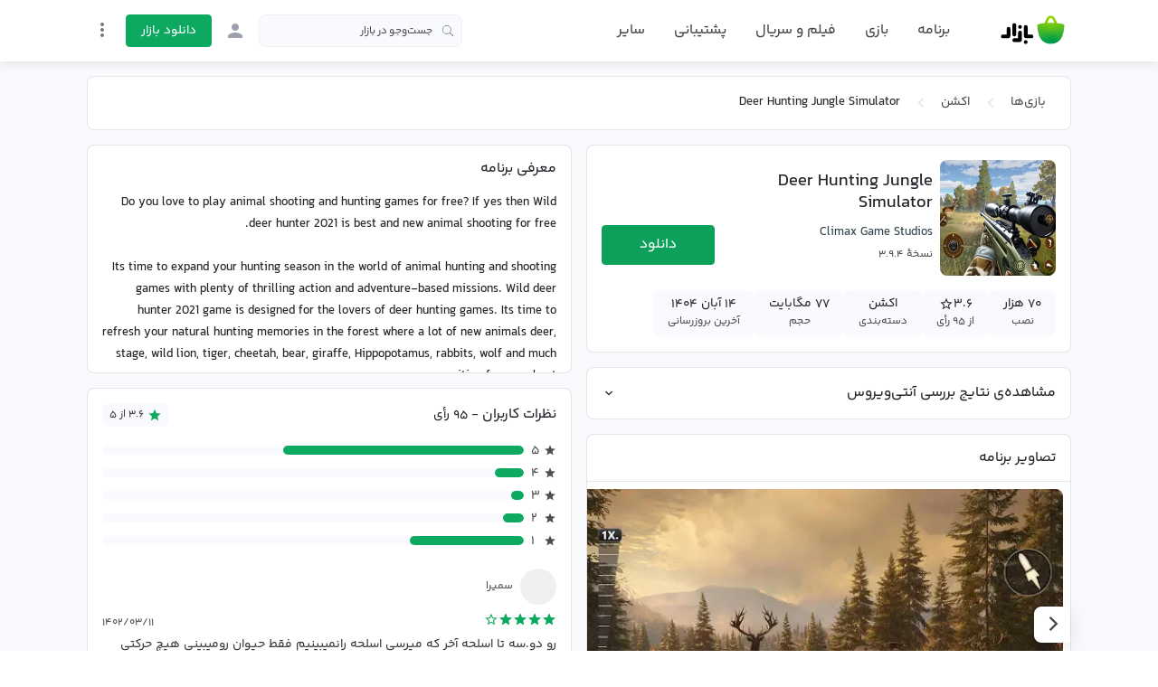

--- FILE ---
content_type: text/html;charset=utf-8
request_url: https://cafebazaar.ir/app/com.cgs.wild.deer.hunter.animal.hunting.games
body_size: 60558
content:
<!DOCTYPE html><html  translate="no" lang="fa"><head><meta charset="utf-8">
<meta name="viewport" content="width=device-width, initial-scale=1">
<title>دانلود بازی Deer Hunting Jungle Simulator اندروید | بازار</title>
<script src="https://webassets.cafebazaar.ir/compat.js" async></script>
<style>@charset "UTF-8";@font-face{font-display:swap;font-family:YekanBakh;font-style:normal;font-weight:100;src:url(https://webassets.cafebazaar.ir/fonts/YekanBakh/YekanBakh-Regular.woff2) format("woff2"),url(https://webassets.cafebazaar.ir/fonts/YekanBakh/YekanBakh-Regular.ttf) format("truetype")}@font-face{font-display:swap;font-family:YekanBakh;font-style:normal;font-weight:300;src:url(https://webassets.cafebazaar.ir/fonts/YekanBakh/YekanBakh-Medium.woff2) format("woff2"),url(https://webassets.cafebazaar.ir/fonts/YekanBakh/YekanBakh-Medium.ttf) format("truetype")}@font-face{font-display:block;font-family:Material Icons;font-style:normal;font-weight:400;src:url(https://webassets.cafebazaar.ir/fonts/MaterialIcons-Regular.eot);src:local("Material Icons"),local("MaterialIcons-Regular"),url(https://webassets.cafebazaar.ir/fonts/MaterialIcons-Regular.woff2) format("woff2"),url(https://webassets.cafebazaar.ir/fonts/MaterialIcons-Regular.woff) format("woff"),url(https://webassets.cafebazaar.ir/fonts/MaterialIcons-Regular.ttf) format("truetype")}.material-icons{display:inline-block;font-family:Material Icons;font-size:24px;letter-spacing:normal;vertical-align:middle;word-wrap:normal;direction:ltr;white-space:nowrap;-webkit-font-smoothing:antialiased;font-feature-settings:"liga";text-rendering:optimizeLegibility}@font-face{font-display:block;font-family:cafebazaar-icon;font-style:normal;font-weight:400;src:url(https://webassets.cafebazaar.ir/fonts/cafebazaar-icon.eot);src:url(/fonts/cafebazaar-icon.eot) format("embedded-opentype"),url(https://webassets.cafebazaar.ir/fonts/cafebazaar-icon.ttf) format("truetype"),url(https://webassets.cafebazaar.ir/fonts/cafebazaar-icon.woff) format("woff"),url(https://webassets.cafebazaar.ir/fonts/cafebazaar-icon.svg) format("svg")}.material-icons,[class*=" icon-"],[class^=icon-]{font-style:normal;font-weight:400;line-height:1;text-transform:none;-moz-osx-font-smoothing:grayscale}[class*=" icon-"],[class^=icon-]{font-family:cafebazaar-icon!important;speak:none;font-feature-settings:"liga";font-variant:normal;letter-spacing:0;-webkit-font-smoothing:antialiased}.icon-5star_outline:before{content:""}.icon-5star:before{content:""}.icon-cb-facebook:before{content:""}.icon-cb-twitter:before{content:""}.icon-cb-instagram:before{content:""}.icon-cb-aparatlogo:before{content:""}.icon-cb-bazaarlogo:before{content:""}.icon-cb-logotype:before{content:""}.icon-cb-coin:before{content:""}.icon-cb-coin-o:before{content:""}.icon-cb-circle-s:before{content:""}.icon-cb-circle-m:before{content:""}.icon-cb-help-o:before{content:""}.icon-cb-user:before{content:""}.icon-cb-grid:before{content:""}.icon-cb-list:before{content:""}.icon-error:before{content:""}.icon-error_outline:before{content:""}.icon-warning:before{content:""}.icon-add_alert:before{content:""}.icon-album:before{content:""}.icon-av_timer:before{content:""}.icon-closed_caption:before{content:""}.icon-equalizer:before{content:""}.icon-explicit:before{content:""}.icon-fast_forward:before{content:""}.icon-fast_rewind:before{content:""}.icon-games:before{content:""}.icon-hearing:before{content:""}.icon-high_quality:before{content:""}.icon-loop:before{content:""}.icon-mic:before{content:""}.icon-mic_none:before{content:""}.icon-mic_off:before{content:""}.icon-movie:before{content:""}.icon-library_add:before{content:""}.icon-library_books:before{content:""}.icon-library_music:before{content:""}.icon-new_releases:before{content:""}.icon-not_interested:before{content:""}.icon-pause:before{content:""}.icon-pause_circle_filled:before{content:""}.icon-pause_circle_outline:before{content:""}.icon-play_arrow:before{content:""}.icon-play_circle_filled:before{content:""}.icon-play_circle_outline:before{content:""}.icon-playlist_add:before{content:""}.icon-queue:before{content:""}.icon-queue_music:before{content:""}.icon-radio:before{content:""}.icon-recent_actors:before{content:""}.icon-repeat:before{content:""}.icon-repeat_one:before{content:""}.icon-replay:before{content:""}.icon-shuffle:before{content:""}.icon-skip_next:before{content:""}.icon-skip_previous:before{content:""}.icon-snooze:before{content:""}.icon-stop:before{content:""}.icon-subtitles:before{content:""}.icon-surround_sound:before{content:""}.icon-video_collection:before{content:""}.icon-videocam:before{content:""}.icon-videocam_off:before{content:""}.icon-volume_down:before{content:""}.icon-volume_mute:before{content:""}.icon-volume_off:before{content:""}.icon-volume_up:before{content:""}.icon-web:before{content:""}.icon-hd:before{content:""}.icon-sort_by_alpha:before{content:""}.icon-airplay:before{content:""}.icon-forward_10:before{content:""}.icon-forward_30:before{content:""}.icon-forward_5:before{content:""}.icon-replay_10:before{content:""}.icon-replay_30:before{content:""}.icon-replay_5:before{content:""}.icon-business:before{content:""}.icon-call:before{content:""}.icon-call_end:before{content:""}.icon-call_made:before{content:""}.icon-call_merge:before{content:""}.icon-call_missed:before{content:""}.icon-call_received:before{content:""}.icon-call_split:before{content:""}.icon-chat:before{content:""}.icon-clear_all:before{content:""}.icon-comment:before{content:""}.icon-contacts:before{content:""}.icon-dialer_sip:before{content:""}.icon-dialpad:before{content:""}.icon-email:before{content:""}.icon-forum:before{content:""}.icon-import_export:before{content:""}.icon-invert_colors_off:before{content:""}.icon-live_help:before{content:""}.icon-location_off:before{content:""}.icon-location_on:before{content:""}.icon-message:before{content:""}.icon-chat_bubble:before{content:""}.icon-chat_bubble_outline:before{content:""}.icon-no_sim:before{content:""}.icon-phone:before{content:""}.icon-portable_wifi_off:before{content:""}.icon-contact_phone:before{content:""}.icon-ring_volume:before{content:""}.icon-speaker_phone:before{content:""}.icon-stay_current_landscape:before{content:""}.icon-stay_current_portrait:before{content:""}.icon-stay_primary_landscape:before{content:""}.icon-stay_primary_portrait:before{content:""}.icon-swap_calls:before{content:""}.icon-textsms:before{content:""}.icon-voicemail:before{content:""}.icon-vpn_key:before{content:""}.icon-phonelink_erase:before{content:""}.icon-phonelink_lock:before{content:""}.icon-phonelink_ring:before{content:""}.icon-phonelink_setup:before{content:""}.icon-present_to_all:before{content:""}.icon-add:before{content:""}.icon-add_box:before{content:""}.icon-add_circle:before{content:""}.icon-add_circle_outline:before{content:""}.icon-archive:before{content:""}.icon-backspace:before{content:""}.icon-block:before{content:""}.icon-clear:before{content:""}.icon-content_copy:before{content:""}.icon-content_cut:before{content:""}.icon-content_paste:before{content:""}.icon-create:before{content:""}.icon-drafts:before{content:""}.icon-filter_list:before{content:""}.icon-flag:before{content:""}.icon-forward:before{content:""}.icon-gesture:before{content:""}.icon-inbox:before{content:""}.icon-link:before{content:""}.icon-mail:before{content:""}.icon-markunread:before{content:""}.icon-redo:before{content:""}.icon-remove:before{content:""}.icon-remove_circle:before{content:""}.icon-remove_circle_outline:before{content:""}.icon-reply:before{content:""}.icon-reply_all:before{content:""}.icon-report:before{content:""}.icon-save:before{content:""}.icon-select_all:before{content:""}.icon-send:before{content:""}.icon-sort:before{content:""}.icon-text_format:before{content:""}.icon-undo:before{content:""}.icon-font_download:before{content:""}.icon-access_alarm:before{content:""}.icon-access_alarms:before{content:""}.icon-access_time:before{content:""}.icon-add_alarm:before{content:""}.icon-airplanemode_inactive:before{content:""}.icon-airplanemode_active:before{content:""}.icon-battery_alert:before{content:""}.icon-battery_charging_full:before{content:""}.icon-battery_full:before{content:""}.icon-battery_std:before{content:""}.icon-battery_unknown:before{content:""}.icon-bluetooth:before{content:""}.icon-bluetooth_connected:before{content:""}.icon-bluetooth_disabled:before{content:""}.icon-bluetooth_searching:before{content:""}.icon-brightness_auto:before{content:""}.icon-brightness_high:before{content:""}.icon-brightness_low:before{content:""}.icon-brightness_medium:before{content:""}.icon-data_usage:before{content:""}.icon-developer_mode:before{content:""}.icon-devices:before{content:""}.icon-dvr:before{content:""}.icon-gps_fixed:before{content:""}.icon-gps_not_fixed:before{content:""}.icon-gps_off:before{content:""}.icon-location_disabled:before{content:""}.icon-location_searching:before{content:""}.icon-graphic_eq:before{content:""}.icon-network_cell:before{content:""}.icon-network_wifi:before{content:""}.icon-nfc:before{content:""}.icon-now_wallpaper:before{content:""}.icon-now_widgets:before{content:""}.icon-screen_lock_landscape:before{content:""}.icon-screen_lock_portrait:before{content:""}.icon-screen_lock_rotation:before{content:""}.icon-screen_rotation:before{content:""}.icon-sd_storage:before{content:""}.icon-settings_system_daydream:before{content:""}.icon-signal_cellular_4_bar:before{content:""}.icon-signal_cellular_connected_no_internet_4_bar:before{content:""}.icon-signal_cellular_no_sim:before{content:""}.icon-signal_cellular_null:before{content:""}.icon-signal_cellular_off:before{content:""}.icon-signal_wifi_4_bar:before{content:""}.icon-signal_wifi_4_bar_lock:before{content:""}.icon-signal_wifi_off:before{content:""}.icon-storage:before{content:""}.icon-usb:before{content:""}.icon-wifi_lock:before{content:""}.icon-wifi_tethering:before{content:""}.icon-attach_file:before{content:""}.icon-attach_money:before{content:""}.icon-border_all:before{content:""}.icon-border_bottom:before{content:""}.icon-border_clear:before{content:""}.icon-border_color:before{content:""}.icon-border_horizontal:before{content:""}.icon-border_inner:before{content:""}.icon-border_left:before{content:""}.icon-border_outer:before{content:""}.icon-border_right:before{content:""}.icon-border_style:before{content:""}.icon-border_top:before{content:""}.icon-border_vertical:before{content:""}.icon-format_align_center:before{content:""}.icon-format_align_justify:before{content:""}.icon-format_align_left:before{content:""}.icon-format_align_right:before{content:""}.icon-format_bold:before{content:""}.icon-format_clear:before{content:""}.icon-format_color_fill:before{content:""}.icon-format_color_reset:before{content:""}.icon-format_color_text:before{content:""}.icon-format_indent_decrease:before{content:""}.icon-format_indent_increase:before{content:""}.icon-format_italic:before{content:""}.icon-format_line_spacing:before{content:""}.icon-format_list_bulleted:before{content:""}.icon-format_list_numbered:before{content:""}.icon-format_paint:before{content:""}.icon-format_quote:before{content:""}.icon-format_size:before{content:""}.icon-format_strikethrough:before{content:""}.icon-format_textdirection_l_to_r:before{content:""}.icon-format_textdirection_r_to_l:before{content:""}.icon-format_underlined:before{content:""}.icon-functions:before{content:""}.icon-insert_chart:before{content:""}.icon-insert_comment:before{content:""}.icon-insert_drive_file:before{content:""}.icon-insert_emoticon:before{content:""}.icon-insert_invitation:before{content:""}.icon-insert_link:before{content:""}.icon-insert_photo:before{content:""}.icon-merge_type:before{content:""}.icon-mode_comment:before{content:""}.icon-mode_edit:before{content:""}.icon-publish:before{content:""}.icon-space_bar:before{content:""}.icon-strikethrough_s:before{content:""}.icon-vertical_align_bottom:before{content:""}.icon-vertical_align_center:before{content:""}.icon-vertical_align_top:before{content:""}.icon-wrap_text:before{content:""}.icon-money_off:before{content:""}.icon-attachment:before{content:""}.icon-cloud:before{content:""}.icon-cloud_circle:before{content:""}.icon-cloud_done:before{content:""}.icon-cloud_download:before{content:""}.icon-cloud_off:before{content:""}.icon-cloud_queue:before{content:""}.icon-cloud_upload:before{content:""}.icon-file_download:before{content:""}.icon-file_upload:before{content:""}.icon-folder:before{content:""}.icon-folder_open:before{content:""}.icon-folder_shared:before{content:""}.icon-cast:before{content:""}.icon-cast_connected:before{content:""}.icon-computer:before{content:""}.icon-desktop_mac:before{content:""}.icon-desktop_windows:before{content:""}.icon-developer_board:before{content:""}.icon-dock:before{content:""}.icon-gamepad:before{content:""}.icon-headset:before{content:""}.icon-headset_mic:before{content:""}.icon-keyboard:before{content:""}.icon-keyboard_arrow_down:before{content:""}.icon-keyboard_arrow_left:before{content:""}.icon-keyboard_arrow_right:before{content:""}.icon-keyboard_arrow_up:before{content:""}.icon-keyboard_backspace:before{content:""}.icon-keyboard_capslock:before{content:""}.icon-keyboard_hide:before{content:""}.icon-keyboard_return:before{content:""}.icon-keyboard_tab:before{content:""}.icon-keyboard_voice:before{content:""}.icon-laptop:before{content:""}.icon-laptop_chromebook:before{content:""}.icon-laptop_mac:before{content:""}.icon-laptop_windows:before{content:""}.icon-memory:before{content:""}.icon-mouse:before{content:""}.icon-phone_android:before{content:""}.icon-phone_iphone:before{content:""}.icon-phonelink:before{content:""}.icon-phonelink_off:before{content:""}.icon-router:before{content:""}.icon-scanner:before{content:""}.icon-security:before{content:""}.icon-sim_card:before{content:""}.icon-smartphone:before{content:""}.icon-speaker:before{content:""}.icon-speaker_group:before{content:""}.icon-tablet:before{content:""}.icon-tablet_android:before{content:""}.icon-tablet_mac:before{content:""}.icon-toys:before{content:""}.icon-tv:before{content:""}.icon-watch:before{content:""}.icon-device_hub:before{content:""}.icon-power_input:before{content:""}.icon-add_to_photos:before{content:""}.icon-adjust:before{content:""}.icon-assistant:before{content:""}.icon-assistant_photo:before{content:""}.icon-audiotrack:before{content:""}.icon-blur_circular:before{content:""}.icon-blur_linear:before{content:""}.icon-blur_off:before{content:""}.icon-blur_on:before{content:""}.icon-brightness_1:before{content:""}.icon-brightness_2:before{content:""}.icon-brightness_3:before{content:""}.icon-brightness_4:before{content:""}.icon-brightness_5:before{content:""}.icon-brightness_6:before{content:""}.icon-brightness_7:before{content:""}.icon-broken_image:before{content:""}.icon-brush:before{content:""}.icon-camera:before{content:""}.icon-camera_alt:before{content:""}.icon-camera_front:before{content:""}.icon-camera_rear:before{content:""}.icon-camera_roll:before{content:""}.icon-center_focus_strong:before{content:""}.icon-center_focus_weak:before{content:""}.icon-collections:before{content:""}.icon-color_lens:before{content:""}.icon-colorize:before{content:""}.icon-compare:before{content:""}.icon-control_point:before{content:""}.icon-control_point_duplicate:before{content:""}.icon-crop_16_9:before{content:""}.icon-crop_3_2:before{content:""}.icon-crop:before{content:""}.icon-crop_5_4:before{content:""}.icon-crop_7_5:before{content:""}.icon-crop_din:before{content:""}.icon-crop_free:before{content:""}.icon-crop_landscape:before{content:""}.icon-crop_original:before{content:""}.icon-crop_portrait:before{content:""}.icon-crop_square:before{content:""}.icon-dehaze:before{content:""}.icon-details:before{content:""}.icon-edit:before{content:""}.icon-exposure:before{content:""}.icon-exposure_minus_1:before{content:""}.icon-exposure_minus_2:before{content:""}.icon-exposure_plus_1:before{content:""}.icon-exposure_plus_2:before{content:""}.icon-exposure_zero:before{content:""}.icon-filter_1:before{content:""}.icon-filter_2:before{content:""}.icon-filter_3:before{content:""}.icon-filter:before{content:""}.icon-filter_4:before{content:""}.icon-filter_5:before{content:""}.icon-filter_6:before{content:""}.icon-filter_7:before{content:""}.icon-filter_8:before{content:""}.icon-filter_9:before{content:""}.icon-filter_9_plus:before{content:""}.icon-filter_b_and_w:before{content:""}.icon-filter_center_focus:before{content:""}.icon-filter_drama:before{content:""}.icon-filter_frames:before{content:""}.icon-filter_hdr:before{content:""}.icon-filter_none:before{content:""}.icon-filter_tilt_shift:before{content:""}.icon-filter_vintage:before{content:""}.icon-flare:before{content:""}.icon-flash_auto:before{content:""}.icon-flash_off:before{content:""}.icon-flash_on:before{content:""}.icon-flip:before{content:""}.icon-gradient:before{content:""}.icon-grain:before{content:""}.icon-grid_off:before{content:""}.icon-grid_on:before{content:""}.icon-hdr_off:before{content:""}.icon-hdr_on:before{content:""}.icon-hdr_strong:before{content:""}.icon-hdr_weak:before{content:""}.icon-healing:before{content:""}.icon-image:before{content:""}.icon-image_aspect_ratio:before{content:""}.icon-iso:before{content:""}.icon-landscape:before{content:""}.icon-leak_add:before{content:""}.icon-leak_remove:before{content:""}.icon-lens:before{content:""}.icon-looks_3:before{content:""}.icon-looks:before{content:""}.icon-looks_4:before{content:""}.icon-looks_5:before{content:""}.icon-looks_6:before{content:""}.icon-looks_one:before{content:""}.icon-looks_two:before{content:""}.icon-loupe:before{content:""}.icon-monochrome_photos:before{content:""}.icon-movie_creation:before{content:""}.icon-music_note:before{content:""}.icon-nature:before{content:""}.icon-nature_people:before{content:""}.icon-navigate_before:before{content:""}.icon-navigate_next:before{content:""}.icon-palette:before{content:""}.icon-panorama:before{content:""}.icon-panorama_fish_eye:before{content:""}.icon-panorama_horizontal:before{content:""}.icon-panorama_vertical:before{content:""}.icon-panorama_wide_angle:before{content:""}.icon-photo:before{content:""}.icon-photo_album:before{content:""}.icon-photo_camera:before{content:""}.icon-photo_library:before{content:""}.icon-picture_as_pdf:before{content:""}.icon-portrait:before{content:""}.icon-remove_red_eye:before{content:""}.icon-rotate_90_degrees_ccw:before{content:""}.icon-rotate_left:before{content:""}.icon-rotate_right:before{content:""}.icon-slideshow:before{content:""}.icon-straighten:before{content:""}.icon-style:before{content:""}.icon-switch_camera:before{content:""}.icon-switch_video:before{content:""}.icon-tag_faces:before{content:""}.icon-texture:before{content:""}.icon-timelapse:before{content:""}.icon-timer_10:before{content:""}.icon-timer_3:before{content:""}.icon-timer:before{content:""}.icon-timer_off:before{content:""}.icon-tonality:before{content:""}.icon-transform:before{content:""}.icon-tune:before{content:""}.icon-view_comfortable:before{content:""}.icon-view_compact:before{content:""}.icon-wb_auto:before{content:""}.icon-wb_cloudy:before{content:""}.icon-wb_incandescent:before{content:""}.icon-wb_sunny:before{content:""}.icon-collections_bookmark:before{content:""}.icon-photo_size_select_actual:before{content:""}.icon-photo_size_select_large:before{content:""}.icon-photo_size_select_small:before{content:""}.icon-vignette:before{content:""}.icon-wb_iridescent:before{content:""}.icon-beenhere:before{content:""}.icon-directions:before{content:""}.icon-directions_bike:before{content:""}.icon-directions_bus:before{content:""}.icon-directions_car:before{content:""}.icon-directions_ferry:before{content:""}.icon-directions_subway:before{content:""}.icon-directions_railway:before{content:""}.icon-directions_transit:before{content:""}.icon-directions_walk:before{content:""}.icon-flight:before{content:""}.icon-hotel:before{content:""}.icon-layers:before{content:""}.icon-layers_clear:before{content:""}.icon-local_airport:before{content:""}.icon-local_atm:before{content:""}.icon-local_attraction:before{content:""}.icon-local_bar:before{content:""}.icon-local_cafe:before{content:""}.icon-local_car_wash:before{content:""}.icon-local_convenience_store:before{content:""}.icon-local_drink:before{content:""}.icon-local_florist:before{content:""}.icon-local_gas_station:before{content:""}.icon-local_grocery_store:before{content:""}.icon-local_hospital:before{content:""}.icon-local_hotel:before{content:""}.icon-local_laundry_service:before{content:""}.icon-local_library:before{content:""}.icon-local_mall:before{content:""}.icon-local_movies:before{content:""}.icon-local_offer:before{content:""}.icon-local_parking:before{content:""}.icon-local_pharmacy:before{content:""}.icon-local_phone:before{content:""}.icon-local_pizza:before{content:""}.icon-local_play:before{content:""}.icon-local_post_office:before{content:""}.icon-local_print_shop:before{content:""}.icon-local_restaurant:before{content:""}.icon-local_see:before{content:""}.icon-local_shipping:before{content:""}.icon-local_taxi:before{content:""}.icon-location_history:before{content:""}.icon-map:before{content:""}.icon-my_location:before{content:""}.icon-navigation:before{content:""}.icon-pin_drop:before{content:""}.icon-place:before{content:""}.icon-rate_review:before{content:""}.icon-restaurant_menu:before{content:""}.icon-satellite:before{content:""}.icon-store_mall_directory:before{content:""}.icon-terrain:before{content:""}.icon-traffic:before{content:""}.icon-directions_run:before{content:""}.icon-apps:before{content:""}.icon-arrow_back:before{content:""}.icon-arrow_drop_down:before{content:""}.icon-arrow_drop_down_circle:before{content:""}.icon-arrow_drop_up:before{content:""}.icon-arrow_forward:before{content:""}.icon-cancel:before{content:""}.icon-check:before{content:""}.icon-chevron_left:before{content:""}.icon-chevron_right:before{content:""}.icon-close:before{content:""}.icon-expand_less:before{content:""}.icon-expand_more:before{content:""}.icon-fullscreen:before{content:""}.icon-fullscreen_exit:before{content:""}.icon-menu:before{content:""}.icon-keyboard_control:before{content:""}.icon-more_vert:before{content:""}.icon-refresh:before{content:""}.icon-unfold_less:before{content:""}.icon-unfold_more:before{content:""}.icon-adb:before{content:""}.icon-bluetooth_audio:before{content:""}.icon-disc_full:before{content:""}.icon-do_not_disturb_alt:before{content:""}.icon-do_not_disturb:before{content:""}.icon-drive_eta:before{content:""}.icon-event_available:before{content:""}.icon-event_busy:before{content:""}.icon-event_note:before{content:""}.icon-folder_special:before{content:""}.icon-mms:before{content:""}.icon-more:before{content:""}.icon-network_locked:before{content:""}.icon-phone_bluetooth_speaker:before{content:""}.icon-phone_forwarded:before{content:""}.icon-phone_in_talk:before{content:""}.icon-phone_locked:before{content:""}.icon-phone_missed:before{content:""}.icon-phone_paused:before{content:""}.icon-sd_card:before{content:""}.icon-sim_card_alert:before{content:""}.icon-sms:before{content:""}.icon-sms_failed:before{content:""}.icon-sync:before{content:""}.icon-sync_disabled:before{content:""}.icon-sync_problem:before{content:""}.icon-system_update:before{content:""}.icon-tap_and_play:before{content:""}.icon-time_to_leave:before{content:""}.icon-vibration:before{content:""}.icon-voice_chat:before{content:""}.icon-vpn_lock:before{content:""}.icon-airline_seat_flat:before{content:""}.icon-airline_seat_flat_angled:before{content:""}.icon-airline_seat_individual_suite:before{content:""}.icon-airline_seat_legroom_extra:before{content:""}.icon-airline_seat_legroom_normal:before{content:""}.icon-airline_seat_legroom_reduced:before{content:""}.icon-airline_seat_recline_extra:before{content:""}.icon-airline_seat_recline_normal:before{content:""}.icon-confirmation_number:before{content:""}.icon-live_tv:before{content:""}.icon-ondemand_video:before{content:""}.icon-personal_video:before{content:""}.icon-power:before{content:""}.icon-wc:before{content:""}.icon-wifi:before{content:""}.icon-cake:before{content:""}.icon-domain:before{content:""}.icon-group:before{content:""}.icon-group_add:before{content:""}.icon-location_city:before{content:""}.icon-mood:before{content:""}.icon-mood_bad:before{content:""}.icon-notifications:before{content:""}.icon-notifications_none:before{content:""}.icon-notifications_off:before{content:""}.icon-notifications_active:before{content:""}.icon-notifications_paused:before{content:""}.icon-pages:before{content:""}.icon-party_mode:before{content:""}.icon-people:before{content:""}.icon-people_outline:before{content:""}.icon-person:before{content:""}.icon-person_add:before{content:""}.icon-person_outline:before{content:""}.icon-plus_one:before{content:""}.icon-poll:before{content:""}.icon-public:before{content:""}.icon-school:before{content:""}.icon-share:before{content:""}.icon-whatshot:before{content:""}.icon-check_box:before{content:""}.icon-check_box_outline_blank:before{content:""}.icon-radio_button_unchecked:before{content:""}.icon-radio_button_checked:before{content:""}.icon-star:before{content:""}.icon-star_half:before{content:""}.icon-star_outline:before{content:""}.icon-3d_rotation:before{content:""}.icon-accessibility:before{content:""}.icon-account_balance:before{content:""}.icon-account_balance_wallet:before{content:""}.icon-account_box:before{content:""}.icon-account_circle:before{content:""}.icon-add_shopping_cart:before{content:""}.icon-alarm:before{content:""}.icon-alarm_add:before{content:""}.icon-alarm_off:before{content:""}.icon-alarm_on:before{content:""}.icon-android:before{content:""}.icon-announcement:before{content:""}.icon-aspect_ratio:before{content:""}.icon-assessment:before{content:""}.icon-assignment:before{content:""}.icon-assignment_ind:before{content:""}.icon-assignment_late:before{content:""}.icon-assignment_return:before{content:""}.icon-assignment_returned:before{content:""}.icon-assignment_turned_in:before{content:""}.icon-autorenew:before{content:""}.icon-backup:before{content:""}.icon-book:before{content:""}.icon-bookmark:before{content:""}.icon-bookmark_outline:before{content:""}.icon-bug_report:before{content:""}.icon-build:before{content:""}.icon-cached:before{content:""}.icon-change_history:before{content:""}.icon-check_circle:before{content:""}.icon-chrome_reader_mode:before{content:""}.icon-class:before{content:""}.icon-code:before{content:""}.icon-credit_card:before{content:""}.icon-dashboard:before{content:""}.icon-delete:before{content:""}.icon-description:before{content:""}.icon-dns:before{content:""}.icon-done:before{content:""}.icon-done_all:before{content:""}.icon-event:before{content:""}.icon-exit_to_app:before{content:""}.icon-explore:before{content:""}.icon-extension:before{content:""}.icon-face:before{content:""}.icon-favorite:before{content:""}.icon-favorite_outline:before{content:""}.icon-feedback:before{content:""}.icon-find_in_page:before{content:""}.icon-find_replace:before{content:""}.icon-flip_to_back:before{content:""}.icon-flip_to_front:before{content:""}.icon-get_app:before{content:""}.icon-grade:before{content:""}.icon-group_work:before{content:""}.icon-help:before{content:""}.icon-highlight_remove:before{content:""}.icon-history:before{content:""}.icon-home:before{content:""}.icon-hourglass_empty:before{content:""}.icon-hourglass_full:before{content:""}.icon-https:before{content:""}.icon-info:before{content:""}.icon-info_outline:before{content:""}.icon-input:before{content:""}.icon-invert_colors_on:before{content:""}.icon-label:before{content:""}.icon-label_outline:before{content:""}.icon-language:before{content:""}.icon-launch:before{content:""}.icon-list:before{content:""}.icon-lock:before{content:""}.icon-lock_open:before{content:""}.icon-lock_outline:before{content:""}.icon-loyalty:before{content:""}.icon-markunread_mailbox:before{content:""}.icon-note_add:before{content:""}.icon-open_in_browser:before{content:""}.icon-open_in_new:before{content:""}.icon-open_with:before{content:""}.icon-pageview:before{content:""}.icon-payment:before{content:""}.icon-perm_camera_mic:before{content:""}.icon-perm_contact_calendar:before{content:""}.icon-perm_data_setting:before{content:""}.icon-perm_device_information:before{content:""}.icon-perm_identity:before{content:""}.icon-perm_media:before{content:""}.icon-perm_phone_msg:before{content:""}.icon-perm_scan_wifi:before{content:""}.icon-picture_in_picture:before{content:""}.icon-polymer:before{content:""}.icon-power_settings_new:before{content:""}.icon-print:before{content:""}.icon-query_builder:before{content:""}.icon-question_answer:before{content:""}.icon-receipt:before{content:""}.icon-redeem:before{content:""}.icon-report_problem:before{content:""}.icon-restore:before{content:""}.icon-room:before{content:""}.icon-schedule:before{content:""}.icon-search:before{content:""}.icon-settings:before{content:""}.icon-settings_applications:before{content:""}.icon-settings_backup_restore:before{content:""}.icon-settings_bluetooth:before{content:""}.icon-settings_cell:before{content:""}.icon-settings_brightness:before{content:""}.icon-settings_ethernet:before{content:""}.icon-settings_input_antenna:before{content:""}.icon-settings_input_component:before{content:""}.icon-settings_input_composite:before{content:""}.icon-settings_input_hdmi:before{content:""}.icon-settings_input_svideo:before{content:""}.icon-settings_overscan:before{content:""}.icon-settings_phone:before{content:""}.icon-settings_power:before{content:""}.icon-settings_remote:before{content:""}.icon-settings_voice:before{content:""}.icon-shop:before{content:""}.icon-shop_two:before{content:""}.icon-shopping_basket:before{content:""}.icon-shopping_cart:before{content:""}.icon-speaker_notes:before{content:""}.icon-spellcheck:before{content:""}.icon-stars:before{content:""}.icon-store:before{content:""}.icon-subject:before{content:""}.icon-supervisor_account:before{content:""}.icon-swap_horiz:before{content:""}.icon-swap_vert:before{content:""}.icon-swap_vertical_circle:before{content:""}.icon-system_update_alt:before{content:""}.icon-tab:before{content:""}.icon-tab_unselected:before{content:""}.icon-theaters:before{content:""}.icon-thumb_down:before{content:""}.icon-thumb_up:before{content:""}.icon-thumbs_up_down:before{content:""}.icon-toc:before{content:""}.icon-today:before{content:""}.icon-toll:before{content:""}.icon-track_changes:before{content:""}.icon-translate:before{content:""}.icon-trending_down:before{content:""}.icon-trending_neutral:before{content:""}.icon-trending_up:before{content:""}.icon-turned_in:before{content:""}.icon-turned_in_not:before{content:""}.icon-verified_user:before{content:""}.icon-view_agenda:before{content:""}.icon-view_array:before{content:""}.icon-view_carousel:before{content:""}.icon-view_column:before{content:""}.icon-view_day:before{content:""}.icon-view_headline:before{content:""}.icon-view_list:before{content:""}.icon-view_module:before{content:""}.icon-view_quilt:before{content:""}.icon-view_stream:before{content:""}.icon-view_week:before{content:""}.icon-visibility:before{content:""}.icon-visibility_off:before{content:""}.icon-card_giftcard:before{content:""}.icon-card_membership:before{content:""}.icon-card_travel:before{content:""}.icon-work:before{content:""}.icon-youtube_searched_for:before{content:""}.icon-eject:before{content:""}.icon-camera_enhance:before{content:""}.icon-help_outline:before{content:""}.icon-reorder:before{content:""}.icon-zoom_in:before{content:""}.icon-zoom_out:before{content:""}.icon-http:before{content:""}.icon-event_seat:before{content:""}.icon-flight_land:before{content:""}.icon-flight_takeoff:before{content:""}.icon-play_for_work:before{content:""}.icon-gif:before{content:""}.icon-indeterminate_check_box:before{content:""}.icon-offline_pin:before{content:""}/*!
 * Bootstrap Reboot v4.6.2 (https://getbootstrap.com/)
 * Copyright 2011-2022 The Bootstrap Authors
 * Copyright 2011-2022 Twitter, Inc.
 * Licensed under MIT (https://github.com/twbs/bootstrap/blob/main/LICENSE)
 * Forked from Normalize.css, licensed MIT (https://github.com/necolas/normalize.css/blob/master/LICENSE.md)
 */html{font-family:sans-serif;line-height:1.15;-webkit-tap-highlight-color:rgba(0,0,0,0)}article,aside,figcaption,figure,footer,header,hgroup,main,nav,section{display:block}body{background-color:#fff;color:#212529;font-size:1rem;font-weight:400;line-height:1.5;margin:0;text-align:left}[tabindex="-1"]:focus:not(:focus-visible){outline:0!important}hr{box-sizing:initial;height:0;overflow:visible}h1,h2,h3,h4,h5,h6{margin-bottom:.5rem;margin-top:0}p{margin-bottom:1rem;margin-top:0}abbr[data-original-title],abbr[title]{border-bottom:0;cursor:help;text-decoration:underline;-webkit-text-decoration:underline dotted;text-decoration:underline dotted;-webkit-text-decoration-skip-ink:none;text-decoration-skip-ink:none}address{font-style:normal;line-height:inherit}address,dl,ol,ul{margin-bottom:1rem}dl,ol,ul{margin-top:0}ol ol,ol ul,ul ol,ul ul{margin-bottom:0}dt{font-weight:700}dd{margin-bottom:.5rem;margin-left:0}blockquote{margin:0 0 1rem}b,strong{font-weight:bolder}small{font-size:80%}sub,sup{font-size:75%;line-height:0;position:relative;vertical-align:initial}sub{bottom:-.25em}sup{top:-.5em}a{background-color:initial;color:#37474f}a,a:hover{text-decoration:none}a:hover{color:#0ea960}a:not([href]):not([class]),a:not([href]):not([class]):hover{color:inherit;text-decoration:none}code,kbd,pre,samp{font-family:Consolas,Liberation Mono,Courier,monospace;font-size:1em}pre{margin-bottom:1rem;margin-top:0;overflow:auto;-ms-overflow-style:scrollbar}figure{margin:0 0 1rem}img{border-style:none}img,svg{vertical-align:middle}svg{overflow:hidden}table{border-collapse:collapse}caption{caption-side:bottom;color:#6c757d;padding-bottom:.75rem;padding-top:.75rem;text-align:left}th{text-align:inherit;text-align:-webkit-match-parent}label{display:inline-block;margin-bottom:.5rem}button{border-radius:0}button:focus:not(:focus-visible){outline:0}button,input,optgroup,select,textarea{font-family:inherit;font-size:inherit;line-height:inherit;margin:0}button,input{overflow:visible}button,select{text-transform:none}[role=button]{cursor:pointer}select{word-wrap:normal}[type=button],[type=reset],[type=submit],button{-webkit-appearance:button}[type=button]:not(:disabled),[type=reset]:not(:disabled),[type=submit]:not(:disabled),button:not(:disabled){cursor:pointer}[type=button]::-moz-focus-inner,[type=reset]::-moz-focus-inner,[type=submit]::-moz-focus-inner,button::-moz-focus-inner{border-style:none;padding:0}input[type=checkbox],input[type=radio]{box-sizing:border-box;padding:0}textarea{overflow:auto;resize:vertical}fieldset{border:0;margin:0;min-width:0;padding:0}legend{color:inherit;display:block;font-size:1.5rem;line-height:inherit;margin-bottom:.5rem;max-width:100%;padding:0;white-space:normal;width:100%}progress{vertical-align:initial}[type=number]::-webkit-inner-spin-button,[type=number]::-webkit-outer-spin-button{height:auto}[type=search]{-webkit-appearance:none;outline-offset:-2px}[type=search]::-webkit-search-decoration{-webkit-appearance:none}::-webkit-file-upload-button{-webkit-appearance:button;font:inherit}output{display:inline-block}summary{cursor:pointer;display:list-item}template{display:none}[hidden]{display:none!important}.h1,.h2,.h3,.h4,.h5,.h6,h1,h2,h3,h4,h5,h6{font-weight:500;line-height:1.2;margin-bottom:.5rem}.h1,h1{font-size:1.25rem}.h2,h2{font-size:1.125rem}.h3,.h4,h3,h4{font-size:1rem}.h5,h5{font-size:.875rem}.h6,h6{font-size:.75rem}.lead{font-size:1.25rem;font-weight:300}.display-1{font-size:6rem}.display-1,.display-2{font-weight:300;line-height:1.2}.display-2{font-size:5.5rem}.display-3{font-size:4.5rem}.display-3,.display-4{font-weight:300;line-height:1.2}.display-4{font-size:3.5rem}hr{border:0;border-top:1px solid rgba(0,0,0,.1);margin-bottom:1rem;margin-top:1rem}.small,small{font-size:.875em;font-weight:400}.mark,mark{background-color:#fcf8e3;padding:.2em}.list-inline,.list-unstyled{list-style:none;padding-left:0}.list-inline-item{display:inline-block}.list-inline-item:not(:last-child){margin-right:.5rem}.initialism{font-size:90%;text-transform:uppercase}.blockquote{font-size:1.25rem;margin-bottom:1rem}.blockquote-footer{color:#6c757d;display:block;font-size:.875em}.blockquote-footer:before{content:"— "}.align-baseline{vertical-align:initial!important}.align-top{vertical-align:top!important}.align-middle{vertical-align:middle!important}.align-bottom{vertical-align:bottom!important}.align-text-bottom{vertical-align:text-bottom!important}.align-text-top{vertical-align:text-top!important}.bg-primary{background-color:#007bff!important}a.bg-primary:focus,a.bg-primary:hover,button.bg-primary:focus,button.bg-primary:hover{background-color:#0062cc!important}.bg-secondary{background-color:#6c757d!important}a.bg-secondary:focus,a.bg-secondary:hover,button.bg-secondary:focus,button.bg-secondary:hover{background-color:#545b62!important}.bg-success{background-color:#28a745!important}a.bg-success:focus,a.bg-success:hover,button.bg-success:focus,button.bg-success:hover{background-color:#1e7e34!important}.bg-info{background-color:#17a2b8!important}a.bg-info:focus,a.bg-info:hover,button.bg-info:focus,button.bg-info:hover{background-color:#117a8b!important}.bg-warning{background-color:#ffc107!important}a.bg-warning:focus,a.bg-warning:hover,button.bg-warning:focus,button.bg-warning:hover{background-color:#d39e00!important}.bg-danger{background-color:#dc3545!important}a.bg-danger:focus,a.bg-danger:hover,button.bg-danger:focus,button.bg-danger:hover{background-color:#bd2130!important}.bg-light{background-color:#f8f9fa!important}a.bg-light:focus,a.bg-light:hover,button.bg-light:focus,button.bg-light:hover{background-color:#dae0e5!important}.bg-dark{background-color:#343a40!important}a.bg-dark:focus,a.bg-dark:hover,button.bg-dark:focus,button.bg-dark:hover{background-color:#1d2124!important}.bg-white{background-color:#fff!important}.bg-transparent{background-color:initial!important}.border{border:1px solid #dee2e6!important}.border-top{border-top:1px solid #dee2e6!important}.border-right{border-right:1px solid #dee2e6!important}.border-bottom{border-bottom:1px solid #dee2e6!important}.border-left{border-left:1px solid #dee2e6!important}.border-0{border:0!important}.border-top-0{border-top:0!important}.border-right-0{border-right:0!important}.border-bottom-0{border-bottom:0!important}.border-left-0{border-left:0!important}.border-primary{border-color:#007bff!important}.border-secondary{border-color:#6c757d!important}.border-success{border-color:#28a745!important}.border-info{border-color:#17a2b8!important}.border-warning{border-color:#ffc107!important}.border-danger{border-color:#dc3545!important}.border-light{border-color:#f8f9fa!important}.border-dark{border-color:#343a40!important}.border-white{border-color:#fff!important}.rounded-sm{border-radius:.2rem!important}.rounded{border-radius:.25rem!important}.rounded-top{border-top-left-radius:.25rem!important}.rounded-right,.rounded-top{border-top-right-radius:.25rem!important}.rounded-bottom,.rounded-right{border-bottom-right-radius:.25rem!important}.rounded-bottom,.rounded-left{border-bottom-left-radius:.25rem!important}.rounded-left{border-top-left-radius:.25rem!important}.rounded-lg{border-radius:.3rem!important}.rounded-circle{border-radius:50%!important}.rounded-pill{border-radius:50rem!important}.rounded-0{border-radius:0!important}.clearfix:after{content:"";display:block}.embed-responsive{display:block;overflow:hidden;padding:0;position:relative;width:100%}.embed-responsive:before{content:"";display:block}.embed-responsive .embed-responsive-item,.embed-responsive embed,.embed-responsive iframe,.embed-responsive object,.embed-responsive video{border:0;bottom:0;height:100%;left:0;position:absolute;top:0;width:100%}.embed-responsive-21by9:before{padding-top:42.85714286%}.embed-responsive-16by9:before{padding-top:56.25%}.embed-responsive-4by3:before{padding-top:75%}.embed-responsive-1by1:before{padding-top:100%}.float-left{float:left!important}.float-right{float:right!important}.float-none{float:none!important}@media (min-width:640px){.float-sm-left{float:left!important}.float-sm-right{float:right!important}.float-sm-none{float:none!important}}@media (min-width:1024px){.float-md-left{float:left!important}.float-md-right{float:right!important}.float-md-none{float:none!important}}@media (min-width:1200px){.float-lg-left{float:left!important}.float-lg-right{float:right!important}.float-lg-none{float:none!important}}@media (min-width:1440px){.float-xl-left{float:left!important}.float-xl-right{float:right!important}.float-xl-none{float:none!important}}.user-select-all{-webkit-user-select:all!important;user-select:all!important}.user-select-auto{-webkit-user-select:auto!important;user-select:auto!important}.user-select-none{-webkit-user-select:none!important;user-select:none!important}.overflow-auto{overflow:auto!important}.overflow-hidden{overflow:hidden!important}.position-static{position:static!important}.position-relative{position:relative!important}.position-absolute{position:absolute!important}.position-fixed{position:fixed!important}.position-sticky{position:sticky!important}.fixed-top{top:0}.fixed-bottom,.fixed-top{left:0;position:fixed;right:0;z-index:1030}.fixed-bottom{bottom:0}@supports (position:sticky){.sticky-top{position:sticky;top:0;z-index:1020}}.sr-only{height:1px;margin:-1px;overflow:hidden;padding:0;position:absolute;width:1px;clip:rect(0,0,0,0);border:0;white-space:nowrap}.sr-only-focusable:active,.sr-only-focusable:focus{height:auto;overflow:visible;position:static;width:auto;clip:auto;white-space:normal}.shadow-sm{box-shadow:0 .125rem .25rem #00000013!important}.shadow{box-shadow:0 .5rem 1rem #00000026!important}.shadow-lg{box-shadow:0 1rem 3rem #0000002d!important}.shadow-none{box-shadow:none!important}.w-25{width:25%!important}.w-50{width:50%!important}.w-75{width:75%!important}.w-100{width:100%!important}.w-auto{width:auto!important}.h-25{height:25%!important}.h-50{height:50%!important}.h-75{height:75%!important}.h-100{height:100%!important}.h-auto{height:auto!important}.mw-100{max-width:100%!important}.mh-100{max-height:100%!important}.min-vw-100{min-width:100vw!important}.min-vh-100{min-height:100vh!important}.vw-100{width:100vw!important}.vh-100{height:100vh!important}.stretched-link:after{background-color:transparent;bottom:0;content:"";left:0;pointer-events:auto;position:absolute;right:0;top:0;z-index:1}.text-monospace{font-family:Consolas,Liberation Mono,Courier,monospace!important}.text-justify{text-align:justify!important}.text-wrap{white-space:normal!important}.text-nowrap{white-space:nowrap!important}.text-truncate{overflow:hidden;text-overflow:ellipsis;white-space:nowrap}.text-left{text-align:left!important}.text-right{text-align:right!important}.text-center{text-align:center!important}@media (min-width:640px){.text-sm-left{text-align:left!important}.text-sm-right{text-align:right!important}.text-sm-center{text-align:center!important}}@media (min-width:1024px){.text-md-left{text-align:left!important}.text-md-right{text-align:right!important}.text-md-center{text-align:center!important}}@media (min-width:1200px){.text-lg-left{text-align:left!important}.text-lg-right{text-align:right!important}.text-lg-center{text-align:center!important}}@media (min-width:1440px){.text-xl-left{text-align:left!important}.text-xl-right{text-align:right!important}.text-xl-center{text-align:center!important}}.text-lowercase{text-transform:lowercase!important}.text-uppercase{text-transform:uppercase!important}.text-capitalize{text-transform:capitalize!important}.font-weight-light{font-weight:300!important}.font-weight-lighter{font-weight:lighter!important}.font-weight-normal{font-weight:400!important}.font-weight-bold{font-weight:700!important}.font-weight-bolder{font-weight:bolder!important}.font-italic{font-style:italic!important}.text-white{color:#fff!important}.text-primary{color:#007bff!important}a.text-primary:focus,a.text-primary:hover{color:#0056b3!important}.text-secondary{color:#6c757d!important}a.text-secondary:focus,a.text-secondary:hover{color:#494f54!important}.text-success{color:#28a745!important}a.text-success:focus,a.text-success:hover{color:#19692c!important}.text-info{color:#17a2b8!important}a.text-info:focus,a.text-info:hover{color:#0f6674!important}.text-warning{color:#ffc107!important}a.text-warning:focus,a.text-warning:hover{color:#ba8b00!important}.text-danger{color:#dc3545!important}a.text-danger:focus,a.text-danger:hover{color:#a71d2a!important}.text-light{color:#f8f9fa!important}a.text-light:focus,a.text-light:hover{color:#cbd3da!important}.text-dark{color:#343a40!important}a.text-dark:focus,a.text-dark:hover{color:#121416!important}.text-body{color:#212529!important}.text-muted{color:#6c757d!important}.text-black-50{color:#00000080!important}.text-white-50{color:#ffffff80!important}.text-hide{background-color:initial;border:0;color:transparent;font:0/0 a;text-shadow:none}.text-decoration-none{text-decoration:none!important}.text-break{word-break:break-word!important;word-wrap:break-word!important}.text-reset{color:inherit!important}.visible{visibility:visible!important}.invisible{visibility:hidden!important}/*!
 * Bootstrap Grid v4.6.2 (https://getbootstrap.com/)
 * Copyright 2011-2022 The Bootstrap Authors
 * Copyright 2011-2022 Twitter, Inc.
 * Licensed under MIT (https://github.com/twbs/bootstrap/blob/main/LICENSE)
 */html{-ms-overflow-style:scrollbar}*,:after,:before{box-sizing:inherit}.container,.container-fluid,.container-lg,.container-md,.container-sm,.container-xl{margin-left:auto;margin-right:auto;padding-left:15px;padding-right:15px;width:100%}@media (min-width:640px){.container,.container-sm{max-width:600px}}@media (min-width:1024px){.container,.container-md,.container-sm{max-width:970px}}@media (min-width:1200px){.container,.container-lg,.container-md,.container-sm{max-width:1120px}}@media (min-width:1440px){.container,.container-lg,.container-md,.container-sm,.container-xl{max-width:1360px}}.row{display:flex;flex-wrap:wrap;margin-left:-15px;margin-right:-15px}.no-gutters{margin-left:0;margin-right:0}.no-gutters>.col,.no-gutters>[class*=col-]{padding-left:0;padding-right:0}.col,.col-1,.col-10,.col-11,.col-12,.col-2,.col-3,.col-4,.col-5,.col-6,.col-7,.col-8,.col-9,.col-auto,.col-lg,.col-lg-1,.col-lg-10,.col-lg-11,.col-lg-12,.col-lg-2,.col-lg-3,.col-lg-4,.col-lg-5,.col-lg-6,.col-lg-7,.col-lg-8,.col-lg-9,.col-lg-auto,.col-md,.col-md-1,.col-md-10,.col-md-11,.col-md-12,.col-md-2,.col-md-3,.col-md-4,.col-md-5,.col-md-6,.col-md-7,.col-md-8,.col-md-9,.col-md-auto,.col-sm,.col-sm-1,.col-sm-10,.col-sm-11,.col-sm-12,.col-sm-2,.col-sm-3,.col-sm-4,.col-sm-5,.col-sm-6,.col-sm-7,.col-sm-8,.col-sm-9,.col-sm-auto,.col-xl,.col-xl-1,.col-xl-10,.col-xl-11,.col-xl-12,.col-xl-2,.col-xl-3,.col-xl-4,.col-xl-5,.col-xl-6,.col-xl-7,.col-xl-8,.col-xl-9,.col-xl-auto{padding-left:15px;padding-right:15px;position:relative;width:100%}.col{flex-basis:0;flex-grow:1;max-width:100%}.row-cols-1>*{flex:0 0 100%;max-width:100%}.row-cols-2>*{flex:0 0 50%;max-width:50%}.row-cols-3>*{flex:0 0 33.3333333333%;max-width:33.3333333333%}.row-cols-4>*{flex:0 0 25%;max-width:25%}.row-cols-5>*{flex:0 0 20%;max-width:20%}.row-cols-6>*{flex:0 0 16.6666666667%;max-width:16.6666666667%}.col-auto{flex:0 0 auto;max-width:100%;width:auto}.col-1{flex:0 0 8.33333333%;max-width:8.33333333%}.col-2{flex:0 0 16.66666667%;max-width:16.66666667%}.col-3{flex:0 0 25%;max-width:25%}.col-4{flex:0 0 33.33333333%;max-width:33.33333333%}.col-5{flex:0 0 41.66666667%;max-width:41.66666667%}.col-6{flex:0 0 50%;max-width:50%}.col-7{flex:0 0 58.33333333%;max-width:58.33333333%}.col-8{flex:0 0 66.66666667%;max-width:66.66666667%}.col-9{flex:0 0 75%;max-width:75%}.col-10{flex:0 0 83.33333333%;max-width:83.33333333%}.col-11{flex:0 0 91.66666667%;max-width:91.66666667%}.col-12{flex:0 0 100%;max-width:100%}.order-first{order:-1}.order-last{order:13}.order-0{order:0}.order-1{order:1}.order-2{order:2}.order-3{order:3}.order-4{order:4}.order-5{order:5}.order-6{order:6}.order-7{order:7}.order-8{order:8}.order-9{order:9}.order-10{order:10}.order-11{order:11}.order-12{order:12}.offset-1{margin-left:8.33333333%}.offset-2{margin-left:16.66666667%}.offset-3{margin-left:25%}.offset-4{margin-left:33.33333333%}.offset-5{margin-left:41.66666667%}.offset-6{margin-left:50%}.offset-7{margin-left:58.33333333%}.offset-8{margin-left:66.66666667%}.offset-9{margin-left:75%}.offset-10{margin-left:83.33333333%}.offset-11{margin-left:91.66666667%}@media (min-width:640px){.col-sm{flex-basis:0;flex-grow:1;max-width:100%}.row-cols-sm-1>*{flex:0 0 100%;max-width:100%}.row-cols-sm-2>*{flex:0 0 50%;max-width:50%}.row-cols-sm-3>*{flex:0 0 33.3333333333%;max-width:33.3333333333%}.row-cols-sm-4>*{flex:0 0 25%;max-width:25%}.row-cols-sm-5>*{flex:0 0 20%;max-width:20%}.row-cols-sm-6>*{flex:0 0 16.6666666667%;max-width:16.6666666667%}.col-sm-auto{flex:0 0 auto;max-width:100%;width:auto}.col-sm-1{flex:0 0 8.33333333%;max-width:8.33333333%}.col-sm-2{flex:0 0 16.66666667%;max-width:16.66666667%}.col-sm-3{flex:0 0 25%;max-width:25%}.col-sm-4{flex:0 0 33.33333333%;max-width:33.33333333%}.col-sm-5{flex:0 0 41.66666667%;max-width:41.66666667%}.col-sm-6{flex:0 0 50%;max-width:50%}.col-sm-7{flex:0 0 58.33333333%;max-width:58.33333333%}.col-sm-8{flex:0 0 66.66666667%;max-width:66.66666667%}.col-sm-9{flex:0 0 75%;max-width:75%}.col-sm-10{flex:0 0 83.33333333%;max-width:83.33333333%}.col-sm-11{flex:0 0 91.66666667%;max-width:91.66666667%}.col-sm-12{flex:0 0 100%;max-width:100%}.order-sm-first{order:-1}.order-sm-last{order:13}.order-sm-0{order:0}.order-sm-1{order:1}.order-sm-2{order:2}.order-sm-3{order:3}.order-sm-4{order:4}.order-sm-5{order:5}.order-sm-6{order:6}.order-sm-7{order:7}.order-sm-8{order:8}.order-sm-9{order:9}.order-sm-10{order:10}.order-sm-11{order:11}.order-sm-12{order:12}.offset-sm-0{margin-left:0}.offset-sm-1{margin-left:8.33333333%}.offset-sm-2{margin-left:16.66666667%}.offset-sm-3{margin-left:25%}.offset-sm-4{margin-left:33.33333333%}.offset-sm-5{margin-left:41.66666667%}.offset-sm-6{margin-left:50%}.offset-sm-7{margin-left:58.33333333%}.offset-sm-8{margin-left:66.66666667%}.offset-sm-9{margin-left:75%}.offset-sm-10{margin-left:83.33333333%}.offset-sm-11{margin-left:91.66666667%}}@media (min-width:1024px){.col-md{flex-basis:0;flex-grow:1;max-width:100%}.row-cols-md-1>*{flex:0 0 100%;max-width:100%}.row-cols-md-2>*{flex:0 0 50%;max-width:50%}.row-cols-md-3>*{flex:0 0 33.3333333333%;max-width:33.3333333333%}.row-cols-md-4>*{flex:0 0 25%;max-width:25%}.row-cols-md-5>*{flex:0 0 20%;max-width:20%}.row-cols-md-6>*{flex:0 0 16.6666666667%;max-width:16.6666666667%}.col-md-auto{flex:0 0 auto;max-width:100%;width:auto}.col-md-1{flex:0 0 8.33333333%;max-width:8.33333333%}.col-md-2{flex:0 0 16.66666667%;max-width:16.66666667%}.col-md-3{flex:0 0 25%;max-width:25%}.col-md-4{flex:0 0 33.33333333%;max-width:33.33333333%}.col-md-5{flex:0 0 41.66666667%;max-width:41.66666667%}.col-md-6{flex:0 0 50%;max-width:50%}.col-md-7{flex:0 0 58.33333333%;max-width:58.33333333%}.col-md-8{flex:0 0 66.66666667%;max-width:66.66666667%}.col-md-9{flex:0 0 75%;max-width:75%}.col-md-10{flex:0 0 83.33333333%;max-width:83.33333333%}.col-md-11{flex:0 0 91.66666667%;max-width:91.66666667%}.col-md-12{flex:0 0 100%;max-width:100%}.order-md-first{order:-1}.order-md-last{order:13}.order-md-0{order:0}.order-md-1{order:1}.order-md-2{order:2}.order-md-3{order:3}.order-md-4{order:4}.order-md-5{order:5}.order-md-6{order:6}.order-md-7{order:7}.order-md-8{order:8}.order-md-9{order:9}.order-md-10{order:10}.order-md-11{order:11}.order-md-12{order:12}.offset-md-0{margin-left:0}.offset-md-1{margin-left:8.33333333%}.offset-md-2{margin-left:16.66666667%}.offset-md-3{margin-left:25%}.offset-md-4{margin-left:33.33333333%}.offset-md-5{margin-left:41.66666667%}.offset-md-6{margin-left:50%}.offset-md-7{margin-left:58.33333333%}.offset-md-8{margin-left:66.66666667%}.offset-md-9{margin-left:75%}.offset-md-10{margin-left:83.33333333%}.offset-md-11{margin-left:91.66666667%}}@media (min-width:1200px){.col-lg{flex-basis:0;flex-grow:1;max-width:100%}.row-cols-lg-1>*{flex:0 0 100%;max-width:100%}.row-cols-lg-2>*{flex:0 0 50%;max-width:50%}.row-cols-lg-3>*{flex:0 0 33.3333333333%;max-width:33.3333333333%}.row-cols-lg-4>*{flex:0 0 25%;max-width:25%}.row-cols-lg-5>*{flex:0 0 20%;max-width:20%}.row-cols-lg-6>*{flex:0 0 16.6666666667%;max-width:16.6666666667%}.col-lg-auto{flex:0 0 auto;max-width:100%;width:auto}.col-lg-1{flex:0 0 8.33333333%;max-width:8.33333333%}.col-lg-2{flex:0 0 16.66666667%;max-width:16.66666667%}.col-lg-3{flex:0 0 25%;max-width:25%}.col-lg-4{flex:0 0 33.33333333%;max-width:33.33333333%}.col-lg-5{flex:0 0 41.66666667%;max-width:41.66666667%}.col-lg-6{flex:0 0 50%;max-width:50%}.col-lg-7{flex:0 0 58.33333333%;max-width:58.33333333%}.col-lg-8{flex:0 0 66.66666667%;max-width:66.66666667%}.col-lg-9{flex:0 0 75%;max-width:75%}.col-lg-10{flex:0 0 83.33333333%;max-width:83.33333333%}.col-lg-11{flex:0 0 91.66666667%;max-width:91.66666667%}.col-lg-12{flex:0 0 100%;max-width:100%}.order-lg-first{order:-1}.order-lg-last{order:13}.order-lg-0{order:0}.order-lg-1{order:1}.order-lg-2{order:2}.order-lg-3{order:3}.order-lg-4{order:4}.order-lg-5{order:5}.order-lg-6{order:6}.order-lg-7{order:7}.order-lg-8{order:8}.order-lg-9{order:9}.order-lg-10{order:10}.order-lg-11{order:11}.order-lg-12{order:12}.offset-lg-0{margin-left:0}.offset-lg-1{margin-left:8.33333333%}.offset-lg-2{margin-left:16.66666667%}.offset-lg-3{margin-left:25%}.offset-lg-4{margin-left:33.33333333%}.offset-lg-5{margin-left:41.66666667%}.offset-lg-6{margin-left:50%}.offset-lg-7{margin-left:58.33333333%}.offset-lg-8{margin-left:66.66666667%}.offset-lg-9{margin-left:75%}.offset-lg-10{margin-left:83.33333333%}.offset-lg-11{margin-left:91.66666667%}}@media (min-width:1440px){.col-xl{flex-basis:0;flex-grow:1;max-width:100%}.row-cols-xl-1>*{flex:0 0 100%;max-width:100%}.row-cols-xl-2>*{flex:0 0 50%;max-width:50%}.row-cols-xl-3>*{flex:0 0 33.3333333333%;max-width:33.3333333333%}.row-cols-xl-4>*{flex:0 0 25%;max-width:25%}.row-cols-xl-5>*{flex:0 0 20%;max-width:20%}.row-cols-xl-6>*{flex:0 0 16.6666666667%;max-width:16.6666666667%}.col-xl-auto{flex:0 0 auto;max-width:100%;width:auto}.col-xl-1{flex:0 0 8.33333333%;max-width:8.33333333%}.col-xl-2{flex:0 0 16.66666667%;max-width:16.66666667%}.col-xl-3{flex:0 0 25%;max-width:25%}.col-xl-4{flex:0 0 33.33333333%;max-width:33.33333333%}.col-xl-5{flex:0 0 41.66666667%;max-width:41.66666667%}.col-xl-6{flex:0 0 50%;max-width:50%}.col-xl-7{flex:0 0 58.33333333%;max-width:58.33333333%}.col-xl-8{flex:0 0 66.66666667%;max-width:66.66666667%}.col-xl-9{flex:0 0 75%;max-width:75%}.col-xl-10{flex:0 0 83.33333333%;max-width:83.33333333%}.col-xl-11{flex:0 0 91.66666667%;max-width:91.66666667%}.col-xl-12{flex:0 0 100%;max-width:100%}.order-xl-first{order:-1}.order-xl-last{order:13}.order-xl-0{order:0}.order-xl-1{order:1}.order-xl-2{order:2}.order-xl-3{order:3}.order-xl-4{order:4}.order-xl-5{order:5}.order-xl-6{order:6}.order-xl-7{order:7}.order-xl-8{order:8}.order-xl-9{order:9}.order-xl-10{order:10}.order-xl-11{order:11}.order-xl-12{order:12}.offset-xl-0{margin-left:0}.offset-xl-1{margin-left:8.33333333%}.offset-xl-2{margin-left:16.66666667%}.offset-xl-3{margin-left:25%}.offset-xl-4{margin-left:33.33333333%}.offset-xl-5{margin-left:41.66666667%}.offset-xl-6{margin-left:50%}.offset-xl-7{margin-left:58.33333333%}.offset-xl-8{margin-left:66.66666667%}.offset-xl-9{margin-left:75%}.offset-xl-10{margin-left:83.33333333%}.offset-xl-11{margin-left:91.66666667%}}.d-none{display:none!important}.d-inline{display:inline!important}.d-inline-block{display:inline-block!important}.d-block{display:block!important}.d-table{display:table!important}.d-table-row{display:table-row!important}.d-table-cell{display:table-cell!important}.d-flex{display:flex!important}.d-inline-flex{display:inline-flex!important}@media (min-width:640px){.d-sm-none{display:none!important}.d-sm-inline{display:inline!important}.d-sm-inline-block{display:inline-block!important}.d-sm-block{display:block!important}.d-sm-table{display:table!important}.d-sm-table-row{display:table-row!important}.d-sm-table-cell{display:table-cell!important}.d-sm-flex{display:flex!important}.d-sm-inline-flex{display:inline-flex!important}}@media (min-width:1024px){.d-md-none{display:none!important}.d-md-inline{display:inline!important}.d-md-inline-block{display:inline-block!important}.d-md-block{display:block!important}.d-md-table{display:table!important}.d-md-table-row{display:table-row!important}.d-md-table-cell{display:table-cell!important}.d-md-flex{display:flex!important}.d-md-inline-flex{display:inline-flex!important}}@media (min-width:1200px){.d-lg-none{display:none!important}.d-lg-inline{display:inline!important}.d-lg-inline-block{display:inline-block!important}.d-lg-block{display:block!important}.d-lg-table{display:table!important}.d-lg-table-row{display:table-row!important}.d-lg-table-cell{display:table-cell!important}.d-lg-flex{display:flex!important}.d-lg-inline-flex{display:inline-flex!important}}@media (min-width:1440px){.d-xl-none{display:none!important}.d-xl-inline{display:inline!important}.d-xl-inline-block{display:inline-block!important}.d-xl-block{display:block!important}.d-xl-table{display:table!important}.d-xl-table-row{display:table-row!important}.d-xl-table-cell{display:table-cell!important}.d-xl-flex{display:flex!important}.d-xl-inline-flex{display:inline-flex!important}}@media print{.d-print-none{display:none!important}.d-print-inline{display:inline!important}.d-print-inline-block{display:inline-block!important}.d-print-block{display:block!important}.d-print-table{display:table!important}.d-print-table-row{display:table-row!important}.d-print-table-cell{display:table-cell!important}.d-print-flex{display:flex!important}.d-print-inline-flex{display:inline-flex!important}}.flex-row{flex-direction:row!important}.flex-column{flex-direction:column!important}.flex-row-reverse{flex-direction:row-reverse!important}.flex-column-reverse{flex-direction:column-reverse!important}.flex-wrap{flex-wrap:wrap!important}.flex-nowrap{flex-wrap:nowrap!important}.flex-wrap-reverse{flex-wrap:wrap-reverse!important}.flex-fill{flex:1 1 auto!important}.flex-grow-0{flex-grow:0!important}.flex-grow-1{flex-grow:1!important}.flex-shrink-0{flex-shrink:0!important}.flex-shrink-1{flex-shrink:1!important}.justify-content-start{justify-content:flex-start!important}.justify-content-end{justify-content:flex-end!important}.justify-content-center{justify-content:center!important}.justify-content-between{justify-content:space-between!important}.justify-content-around{justify-content:space-around!important}.align-items-start{align-items:flex-start!important}.align-items-end{align-items:flex-end!important}.align-items-center{align-items:center!important}.align-items-baseline{align-items:baseline!important}.align-items-stretch{align-items:stretch!important}.align-content-start{align-content:flex-start!important}.align-content-end{align-content:flex-end!important}.align-content-center{align-content:center!important}.align-content-between{align-content:space-between!important}.align-content-around{align-content:space-around!important}.align-content-stretch{align-content:stretch!important}.align-self-auto{align-self:auto!important}.align-self-start{align-self:flex-start!important}.align-self-end{align-self:flex-end!important}.align-self-center{align-self:center!important}.align-self-baseline{align-self:baseline!important}.align-self-stretch{align-self:stretch!important}@media (min-width:640px){.flex-sm-row{flex-direction:row!important}.flex-sm-column{flex-direction:column!important}.flex-sm-row-reverse{flex-direction:row-reverse!important}.flex-sm-column-reverse{flex-direction:column-reverse!important}.flex-sm-wrap{flex-wrap:wrap!important}.flex-sm-nowrap{flex-wrap:nowrap!important}.flex-sm-wrap-reverse{flex-wrap:wrap-reverse!important}.flex-sm-fill{flex:1 1 auto!important}.flex-sm-grow-0{flex-grow:0!important}.flex-sm-grow-1{flex-grow:1!important}.flex-sm-shrink-0{flex-shrink:0!important}.flex-sm-shrink-1{flex-shrink:1!important}.justify-content-sm-start{justify-content:flex-start!important}.justify-content-sm-end{justify-content:flex-end!important}.justify-content-sm-center{justify-content:center!important}.justify-content-sm-between{justify-content:space-between!important}.justify-content-sm-around{justify-content:space-around!important}.align-items-sm-start{align-items:flex-start!important}.align-items-sm-end{align-items:flex-end!important}.align-items-sm-center{align-items:center!important}.align-items-sm-baseline{align-items:baseline!important}.align-items-sm-stretch{align-items:stretch!important}.align-content-sm-start{align-content:flex-start!important}.align-content-sm-end{align-content:flex-end!important}.align-content-sm-center{align-content:center!important}.align-content-sm-between{align-content:space-between!important}.align-content-sm-around{align-content:space-around!important}.align-content-sm-stretch{align-content:stretch!important}.align-self-sm-auto{align-self:auto!important}.align-self-sm-start{align-self:flex-start!important}.align-self-sm-end{align-self:flex-end!important}.align-self-sm-center{align-self:center!important}.align-self-sm-baseline{align-self:baseline!important}.align-self-sm-stretch{align-self:stretch!important}}@media (min-width:1024px){.flex-md-row{flex-direction:row!important}.flex-md-column{flex-direction:column!important}.flex-md-row-reverse{flex-direction:row-reverse!important}.flex-md-column-reverse{flex-direction:column-reverse!important}.flex-md-wrap{flex-wrap:wrap!important}.flex-md-nowrap{flex-wrap:nowrap!important}.flex-md-wrap-reverse{flex-wrap:wrap-reverse!important}.flex-md-fill{flex:1 1 auto!important}.flex-md-grow-0{flex-grow:0!important}.flex-md-grow-1{flex-grow:1!important}.flex-md-shrink-0{flex-shrink:0!important}.flex-md-shrink-1{flex-shrink:1!important}.justify-content-md-start{justify-content:flex-start!important}.justify-content-md-end{justify-content:flex-end!important}.justify-content-md-center{justify-content:center!important}.justify-content-md-between{justify-content:space-between!important}.justify-content-md-around{justify-content:space-around!important}.align-items-md-start{align-items:flex-start!important}.align-items-md-end{align-items:flex-end!important}.align-items-md-center{align-items:center!important}.align-items-md-baseline{align-items:baseline!important}.align-items-md-stretch{align-items:stretch!important}.align-content-md-start{align-content:flex-start!important}.align-content-md-end{align-content:flex-end!important}.align-content-md-center{align-content:center!important}.align-content-md-between{align-content:space-between!important}.align-content-md-around{align-content:space-around!important}.align-content-md-stretch{align-content:stretch!important}.align-self-md-auto{align-self:auto!important}.align-self-md-start{align-self:flex-start!important}.align-self-md-end{align-self:flex-end!important}.align-self-md-center{align-self:center!important}.align-self-md-baseline{align-self:baseline!important}.align-self-md-stretch{align-self:stretch!important}}@media (min-width:1200px){.flex-lg-row{flex-direction:row!important}.flex-lg-column{flex-direction:column!important}.flex-lg-row-reverse{flex-direction:row-reverse!important}.flex-lg-column-reverse{flex-direction:column-reverse!important}.flex-lg-wrap{flex-wrap:wrap!important}.flex-lg-nowrap{flex-wrap:nowrap!important}.flex-lg-wrap-reverse{flex-wrap:wrap-reverse!important}.flex-lg-fill{flex:1 1 auto!important}.flex-lg-grow-0{flex-grow:0!important}.flex-lg-grow-1{flex-grow:1!important}.flex-lg-shrink-0{flex-shrink:0!important}.flex-lg-shrink-1{flex-shrink:1!important}.justify-content-lg-start{justify-content:flex-start!important}.justify-content-lg-end{justify-content:flex-end!important}.justify-content-lg-center{justify-content:center!important}.justify-content-lg-between{justify-content:space-between!important}.justify-content-lg-around{justify-content:space-around!important}.align-items-lg-start{align-items:flex-start!important}.align-items-lg-end{align-items:flex-end!important}.align-items-lg-center{align-items:center!important}.align-items-lg-baseline{align-items:baseline!important}.align-items-lg-stretch{align-items:stretch!important}.align-content-lg-start{align-content:flex-start!important}.align-content-lg-end{align-content:flex-end!important}.align-content-lg-center{align-content:center!important}.align-content-lg-between{align-content:space-between!important}.align-content-lg-around{align-content:space-around!important}.align-content-lg-stretch{align-content:stretch!important}.align-self-lg-auto{align-self:auto!important}.align-self-lg-start{align-self:flex-start!important}.align-self-lg-end{align-self:flex-end!important}.align-self-lg-center{align-self:center!important}.align-self-lg-baseline{align-self:baseline!important}.align-self-lg-stretch{align-self:stretch!important}}@media (min-width:1440px){.flex-xl-row{flex-direction:row!important}.flex-xl-column{flex-direction:column!important}.flex-xl-row-reverse{flex-direction:row-reverse!important}.flex-xl-column-reverse{flex-direction:column-reverse!important}.flex-xl-wrap{flex-wrap:wrap!important}.flex-xl-nowrap{flex-wrap:nowrap!important}.flex-xl-wrap-reverse{flex-wrap:wrap-reverse!important}.flex-xl-fill{flex:1 1 auto!important}.flex-xl-grow-0{flex-grow:0!important}.flex-xl-grow-1{flex-grow:1!important}.flex-xl-shrink-0{flex-shrink:0!important}.flex-xl-shrink-1{flex-shrink:1!important}.justify-content-xl-start{justify-content:flex-start!important}.justify-content-xl-end{justify-content:flex-end!important}.justify-content-xl-center{justify-content:center!important}.justify-content-xl-between{justify-content:space-between!important}.justify-content-xl-around{justify-content:space-around!important}.align-items-xl-start{align-items:flex-start!important}.align-items-xl-end{align-items:flex-end!important}.align-items-xl-center{align-items:center!important}.align-items-xl-baseline{align-items:baseline!important}.align-items-xl-stretch{align-items:stretch!important}.align-content-xl-start{align-content:flex-start!important}.align-content-xl-end{align-content:flex-end!important}.align-content-xl-center{align-content:center!important}.align-content-xl-between{align-content:space-between!important}.align-content-xl-around{align-content:space-around!important}.align-content-xl-stretch{align-content:stretch!important}.align-self-xl-auto{align-self:auto!important}.align-self-xl-start{align-self:flex-start!important}.align-self-xl-end{align-self:flex-end!important}.align-self-xl-center{align-self:center!important}.align-self-xl-baseline{align-self:baseline!important}.align-self-xl-stretch{align-self:stretch!important}}.m-0{margin:0!important}.mt-0,.my-0{margin-top:0!important}.mr-0,.mx-0{margin-right:0!important}.mb-0,.my-0{margin-bottom:0!important}.ml-0,.mx-0{margin-left:0!important}.m-1{margin:.25rem!important}.mt-1,.my-1{margin-top:.25rem!important}.mr-1,.mx-1{margin-right:.25rem!important}.mb-1,.my-1{margin-bottom:.25rem!important}.ml-1,.mx-1{margin-left:.25rem!important}.m-2{margin:.5rem!important}.mt-2,.my-2{margin-top:.5rem!important}.mr-2,.mx-2{margin-right:.5rem!important}.mb-2,.my-2{margin-bottom:.5rem!important}.ml-2,.mx-2{margin-left:.5rem!important}.m-3{margin:1rem!important}.mt-3,.my-3{margin-top:1rem!important}.mr-3,.mx-3{margin-right:1rem!important}.mb-3,.my-3{margin-bottom:1rem!important}.ml-3,.mx-3{margin-left:1rem!important}.m-4{margin:1.5rem!important}.mt-4,.my-4{margin-top:1.5rem!important}.mr-4,.mx-4{margin-right:1.5rem!important}.mb-4,.my-4{margin-bottom:1.5rem!important}.ml-4,.mx-4{margin-left:1.5rem!important}.m-5{margin:3rem!important}.mt-5,.my-5{margin-top:3rem!important}.mr-5,.mx-5{margin-right:3rem!important}.mb-5,.my-5{margin-bottom:3rem!important}.ml-5,.mx-5{margin-left:3rem!important}.p-0{padding:0!important}.pt-0,.py-0{padding-top:0!important}.pr-0,.px-0{padding-right:0!important}.pb-0,.py-0{padding-bottom:0!important}.pl-0,.px-0{padding-left:0!important}.p-1{padding:.25rem!important}.pt-1,.py-1{padding-top:.25rem!important}.pr-1,.px-1{padding-right:.25rem!important}.pb-1,.py-1{padding-bottom:.25rem!important}.pl-1,.px-1{padding-left:.25rem!important}.p-2{padding:.5rem!important}.pt-2,.py-2{padding-top:.5rem!important}.pr-2,.px-2{padding-right:.5rem!important}.pb-2,.py-2{padding-bottom:.5rem!important}.pl-2,.px-2{padding-left:.5rem!important}.p-3{padding:1rem!important}.pt-3,.py-3{padding-top:1rem!important}.pr-3,.px-3{padding-right:1rem!important}.pb-3,.py-3{padding-bottom:1rem!important}.pl-3,.px-3{padding-left:1rem!important}.p-4{padding:1.5rem!important}.pt-4,.py-4{padding-top:1.5rem!important}.pr-4,.px-4{padding-right:1.5rem!important}.pb-4,.py-4{padding-bottom:1.5rem!important}.pl-4,.px-4{padding-left:1.5rem!important}.p-5{padding:3rem!important}.pt-5,.py-5{padding-top:3rem!important}.pr-5,.px-5{padding-right:3rem!important}.pb-5,.py-5{padding-bottom:3rem!important}.pl-5,.px-5{padding-left:3rem!important}.m-n1{margin:-.25rem!important}.mt-n1,.my-n1{margin-top:-.25rem!important}.mr-n1,.mx-n1{margin-right:-.25rem!important}.mb-n1,.my-n1{margin-bottom:-.25rem!important}.ml-n1,.mx-n1{margin-left:-.25rem!important}.m-n2{margin:-.5rem!important}.mt-n2,.my-n2{margin-top:-.5rem!important}.mr-n2,.mx-n2{margin-right:-.5rem!important}.mb-n2,.my-n2{margin-bottom:-.5rem!important}.ml-n2,.mx-n2{margin-left:-.5rem!important}.m-n3{margin:-1rem!important}.mt-n3,.my-n3{margin-top:-1rem!important}.mr-n3,.mx-n3{margin-right:-1rem!important}.mb-n3,.my-n3{margin-bottom:-1rem!important}.ml-n3,.mx-n3{margin-left:-1rem!important}.m-n4{margin:-1.5rem!important}.mt-n4,.my-n4{margin-top:-1.5rem!important}.mr-n4,.mx-n4{margin-right:-1.5rem!important}.mb-n4,.my-n4{margin-bottom:-1.5rem!important}.ml-n4,.mx-n4{margin-left:-1.5rem!important}.m-n5{margin:-3rem!important}.mt-n5,.my-n5{margin-top:-3rem!important}.mr-n5,.mx-n5{margin-right:-3rem!important}.mb-n5,.my-n5{margin-bottom:-3rem!important}.ml-n5,.mx-n5{margin-left:-3rem!important}.m-auto{margin:auto!important}.mt-auto,.my-auto{margin-top:auto!important}.mr-auto,.mx-auto{margin-right:auto!important}.mb-auto,.my-auto{margin-bottom:auto!important}.ml-auto,.mx-auto{margin-left:auto!important}@media (min-width:640px){.m-sm-0{margin:0!important}.mt-sm-0,.my-sm-0{margin-top:0!important}.mr-sm-0,.mx-sm-0{margin-right:0!important}.mb-sm-0,.my-sm-0{margin-bottom:0!important}.ml-sm-0,.mx-sm-0{margin-left:0!important}.m-sm-1{margin:.25rem!important}.mt-sm-1,.my-sm-1{margin-top:.25rem!important}.mr-sm-1,.mx-sm-1{margin-right:.25rem!important}.mb-sm-1,.my-sm-1{margin-bottom:.25rem!important}.ml-sm-1,.mx-sm-1{margin-left:.25rem!important}.m-sm-2{margin:.5rem!important}.mt-sm-2,.my-sm-2{margin-top:.5rem!important}.mr-sm-2,.mx-sm-2{margin-right:.5rem!important}.mb-sm-2,.my-sm-2{margin-bottom:.5rem!important}.ml-sm-2,.mx-sm-2{margin-left:.5rem!important}.m-sm-3{margin:1rem!important}.mt-sm-3,.my-sm-3{margin-top:1rem!important}.mr-sm-3,.mx-sm-3{margin-right:1rem!important}.mb-sm-3,.my-sm-3{margin-bottom:1rem!important}.ml-sm-3,.mx-sm-3{margin-left:1rem!important}.m-sm-4{margin:1.5rem!important}.mt-sm-4,.my-sm-4{margin-top:1.5rem!important}.mr-sm-4,.mx-sm-4{margin-right:1.5rem!important}.mb-sm-4,.my-sm-4{margin-bottom:1.5rem!important}.ml-sm-4,.mx-sm-4{margin-left:1.5rem!important}.m-sm-5{margin:3rem!important}.mt-sm-5,.my-sm-5{margin-top:3rem!important}.mr-sm-5,.mx-sm-5{margin-right:3rem!important}.mb-sm-5,.my-sm-5{margin-bottom:3rem!important}.ml-sm-5,.mx-sm-5{margin-left:3rem!important}.p-sm-0{padding:0!important}.pt-sm-0,.py-sm-0{padding-top:0!important}.pr-sm-0,.px-sm-0{padding-right:0!important}.pb-sm-0,.py-sm-0{padding-bottom:0!important}.pl-sm-0,.px-sm-0{padding-left:0!important}.p-sm-1{padding:.25rem!important}.pt-sm-1,.py-sm-1{padding-top:.25rem!important}.pr-sm-1,.px-sm-1{padding-right:.25rem!important}.pb-sm-1,.py-sm-1{padding-bottom:.25rem!important}.pl-sm-1,.px-sm-1{padding-left:.25rem!important}.p-sm-2{padding:.5rem!important}.pt-sm-2,.py-sm-2{padding-top:.5rem!important}.pr-sm-2,.px-sm-2{padding-right:.5rem!important}.pb-sm-2,.py-sm-2{padding-bottom:.5rem!important}.pl-sm-2,.px-sm-2{padding-left:.5rem!important}.p-sm-3{padding:1rem!important}.pt-sm-3,.py-sm-3{padding-top:1rem!important}.pr-sm-3,.px-sm-3{padding-right:1rem!important}.pb-sm-3,.py-sm-3{padding-bottom:1rem!important}.pl-sm-3,.px-sm-3{padding-left:1rem!important}.p-sm-4{padding:1.5rem!important}.pt-sm-4,.py-sm-4{padding-top:1.5rem!important}.pr-sm-4,.px-sm-4{padding-right:1.5rem!important}.pb-sm-4,.py-sm-4{padding-bottom:1.5rem!important}.pl-sm-4,.px-sm-4{padding-left:1.5rem!important}.p-sm-5{padding:3rem!important}.pt-sm-5,.py-sm-5{padding-top:3rem!important}.pr-sm-5,.px-sm-5{padding-right:3rem!important}.pb-sm-5,.py-sm-5{padding-bottom:3rem!important}.pl-sm-5,.px-sm-5{padding-left:3rem!important}.m-sm-n1{margin:-.25rem!important}.mt-sm-n1,.my-sm-n1{margin-top:-.25rem!important}.mr-sm-n1,.mx-sm-n1{margin-right:-.25rem!important}.mb-sm-n1,.my-sm-n1{margin-bottom:-.25rem!important}.ml-sm-n1,.mx-sm-n1{margin-left:-.25rem!important}.m-sm-n2{margin:-.5rem!important}.mt-sm-n2,.my-sm-n2{margin-top:-.5rem!important}.mr-sm-n2,.mx-sm-n2{margin-right:-.5rem!important}.mb-sm-n2,.my-sm-n2{margin-bottom:-.5rem!important}.ml-sm-n2,.mx-sm-n2{margin-left:-.5rem!important}.m-sm-n3{margin:-1rem!important}.mt-sm-n3,.my-sm-n3{margin-top:-1rem!important}.mr-sm-n3,.mx-sm-n3{margin-right:-1rem!important}.mb-sm-n3,.my-sm-n3{margin-bottom:-1rem!important}.ml-sm-n3,.mx-sm-n3{margin-left:-1rem!important}.m-sm-n4{margin:-1.5rem!important}.mt-sm-n4,.my-sm-n4{margin-top:-1.5rem!important}.mr-sm-n4,.mx-sm-n4{margin-right:-1.5rem!important}.mb-sm-n4,.my-sm-n4{margin-bottom:-1.5rem!important}.ml-sm-n4,.mx-sm-n4{margin-left:-1.5rem!important}.m-sm-n5{margin:-3rem!important}.mt-sm-n5,.my-sm-n5{margin-top:-3rem!important}.mr-sm-n5,.mx-sm-n5{margin-right:-3rem!important}.mb-sm-n5,.my-sm-n5{margin-bottom:-3rem!important}.ml-sm-n5,.mx-sm-n5{margin-left:-3rem!important}.m-sm-auto{margin:auto!important}.mt-sm-auto,.my-sm-auto{margin-top:auto!important}.mr-sm-auto,.mx-sm-auto{margin-right:auto!important}.mb-sm-auto,.my-sm-auto{margin-bottom:auto!important}.ml-sm-auto,.mx-sm-auto{margin-left:auto!important}}@media (min-width:1024px){.m-md-0{margin:0!important}.mt-md-0,.my-md-0{margin-top:0!important}.mr-md-0,.mx-md-0{margin-right:0!important}.mb-md-0,.my-md-0{margin-bottom:0!important}.ml-md-0,.mx-md-0{margin-left:0!important}.m-md-1{margin:.25rem!important}.mt-md-1,.my-md-1{margin-top:.25rem!important}.mr-md-1,.mx-md-1{margin-right:.25rem!important}.mb-md-1,.my-md-1{margin-bottom:.25rem!important}.ml-md-1,.mx-md-1{margin-left:.25rem!important}.m-md-2{margin:.5rem!important}.mt-md-2,.my-md-2{margin-top:.5rem!important}.mr-md-2,.mx-md-2{margin-right:.5rem!important}.mb-md-2,.my-md-2{margin-bottom:.5rem!important}.ml-md-2,.mx-md-2{margin-left:.5rem!important}.m-md-3{margin:1rem!important}.mt-md-3,.my-md-3{margin-top:1rem!important}.mr-md-3,.mx-md-3{margin-right:1rem!important}.mb-md-3,.my-md-3{margin-bottom:1rem!important}.ml-md-3,.mx-md-3{margin-left:1rem!important}.m-md-4{margin:1.5rem!important}.mt-md-4,.my-md-4{margin-top:1.5rem!important}.mr-md-4,.mx-md-4{margin-right:1.5rem!important}.mb-md-4,.my-md-4{margin-bottom:1.5rem!important}.ml-md-4,.mx-md-4{margin-left:1.5rem!important}.m-md-5{margin:3rem!important}.mt-md-5,.my-md-5{margin-top:3rem!important}.mr-md-5,.mx-md-5{margin-right:3rem!important}.mb-md-5,.my-md-5{margin-bottom:3rem!important}.ml-md-5,.mx-md-5{margin-left:3rem!important}.p-md-0{padding:0!important}.pt-md-0,.py-md-0{padding-top:0!important}.pr-md-0,.px-md-0{padding-right:0!important}.pb-md-0,.py-md-0{padding-bottom:0!important}.pl-md-0,.px-md-0{padding-left:0!important}.p-md-1{padding:.25rem!important}.pt-md-1,.py-md-1{padding-top:.25rem!important}.pr-md-1,.px-md-1{padding-right:.25rem!important}.pb-md-1,.py-md-1{padding-bottom:.25rem!important}.pl-md-1,.px-md-1{padding-left:.25rem!important}.p-md-2{padding:.5rem!important}.pt-md-2,.py-md-2{padding-top:.5rem!important}.pr-md-2,.px-md-2{padding-right:.5rem!important}.pb-md-2,.py-md-2{padding-bottom:.5rem!important}.pl-md-2,.px-md-2{padding-left:.5rem!important}.p-md-3{padding:1rem!important}.pt-md-3,.py-md-3{padding-top:1rem!important}.pr-md-3,.px-md-3{padding-right:1rem!important}.pb-md-3,.py-md-3{padding-bottom:1rem!important}.pl-md-3,.px-md-3{padding-left:1rem!important}.p-md-4{padding:1.5rem!important}.pt-md-4,.py-md-4{padding-top:1.5rem!important}.pr-md-4,.px-md-4{padding-right:1.5rem!important}.pb-md-4,.py-md-4{padding-bottom:1.5rem!important}.pl-md-4,.px-md-4{padding-left:1.5rem!important}.p-md-5{padding:3rem!important}.pt-md-5,.py-md-5{padding-top:3rem!important}.pr-md-5,.px-md-5{padding-right:3rem!important}.pb-md-5,.py-md-5{padding-bottom:3rem!important}.pl-md-5,.px-md-5{padding-left:3rem!important}.m-md-n1{margin:-.25rem!important}.mt-md-n1,.my-md-n1{margin-top:-.25rem!important}.mr-md-n1,.mx-md-n1{margin-right:-.25rem!important}.mb-md-n1,.my-md-n1{margin-bottom:-.25rem!important}.ml-md-n1,.mx-md-n1{margin-left:-.25rem!important}.m-md-n2{margin:-.5rem!important}.mt-md-n2,.my-md-n2{margin-top:-.5rem!important}.mr-md-n2,.mx-md-n2{margin-right:-.5rem!important}.mb-md-n2,.my-md-n2{margin-bottom:-.5rem!important}.ml-md-n2,.mx-md-n2{margin-left:-.5rem!important}.m-md-n3{margin:-1rem!important}.mt-md-n3,.my-md-n3{margin-top:-1rem!important}.mr-md-n3,.mx-md-n3{margin-right:-1rem!important}.mb-md-n3,.my-md-n3{margin-bottom:-1rem!important}.ml-md-n3,.mx-md-n3{margin-left:-1rem!important}.m-md-n4{margin:-1.5rem!important}.mt-md-n4,.my-md-n4{margin-top:-1.5rem!important}.mr-md-n4,.mx-md-n4{margin-right:-1.5rem!important}.mb-md-n4,.my-md-n4{margin-bottom:-1.5rem!important}.ml-md-n4,.mx-md-n4{margin-left:-1.5rem!important}.m-md-n5{margin:-3rem!important}.mt-md-n5,.my-md-n5{margin-top:-3rem!important}.mr-md-n5,.mx-md-n5{margin-right:-3rem!important}.mb-md-n5,.my-md-n5{margin-bottom:-3rem!important}.ml-md-n5,.mx-md-n5{margin-left:-3rem!important}.m-md-auto{margin:auto!important}.mt-md-auto,.my-md-auto{margin-top:auto!important}.mr-md-auto,.mx-md-auto{margin-right:auto!important}.mb-md-auto,.my-md-auto{margin-bottom:auto!important}.ml-md-auto,.mx-md-auto{margin-left:auto!important}}@media (min-width:1200px){.m-lg-0{margin:0!important}.mt-lg-0,.my-lg-0{margin-top:0!important}.mr-lg-0,.mx-lg-0{margin-right:0!important}.mb-lg-0,.my-lg-0{margin-bottom:0!important}.ml-lg-0,.mx-lg-0{margin-left:0!important}.m-lg-1{margin:.25rem!important}.mt-lg-1,.my-lg-1{margin-top:.25rem!important}.mr-lg-1,.mx-lg-1{margin-right:.25rem!important}.mb-lg-1,.my-lg-1{margin-bottom:.25rem!important}.ml-lg-1,.mx-lg-1{margin-left:.25rem!important}.m-lg-2{margin:.5rem!important}.mt-lg-2,.my-lg-2{margin-top:.5rem!important}.mr-lg-2,.mx-lg-2{margin-right:.5rem!important}.mb-lg-2,.my-lg-2{margin-bottom:.5rem!important}.ml-lg-2,.mx-lg-2{margin-left:.5rem!important}.m-lg-3{margin:1rem!important}.mt-lg-3,.my-lg-3{margin-top:1rem!important}.mr-lg-3,.mx-lg-3{margin-right:1rem!important}.mb-lg-3,.my-lg-3{margin-bottom:1rem!important}.ml-lg-3,.mx-lg-3{margin-left:1rem!important}.m-lg-4{margin:1.5rem!important}.mt-lg-4,.my-lg-4{margin-top:1.5rem!important}.mr-lg-4,.mx-lg-4{margin-right:1.5rem!important}.mb-lg-4,.my-lg-4{margin-bottom:1.5rem!important}.ml-lg-4,.mx-lg-4{margin-left:1.5rem!important}.m-lg-5{margin:3rem!important}.mt-lg-5,.my-lg-5{margin-top:3rem!important}.mr-lg-5,.mx-lg-5{margin-right:3rem!important}.mb-lg-5,.my-lg-5{margin-bottom:3rem!important}.ml-lg-5,.mx-lg-5{margin-left:3rem!important}.p-lg-0{padding:0!important}.pt-lg-0,.py-lg-0{padding-top:0!important}.pr-lg-0,.px-lg-0{padding-right:0!important}.pb-lg-0,.py-lg-0{padding-bottom:0!important}.pl-lg-0,.px-lg-0{padding-left:0!important}.p-lg-1{padding:.25rem!important}.pt-lg-1,.py-lg-1{padding-top:.25rem!important}.pr-lg-1,.px-lg-1{padding-right:.25rem!important}.pb-lg-1,.py-lg-1{padding-bottom:.25rem!important}.pl-lg-1,.px-lg-1{padding-left:.25rem!important}.p-lg-2{padding:.5rem!important}.pt-lg-2,.py-lg-2{padding-top:.5rem!important}.pr-lg-2,.px-lg-2{padding-right:.5rem!important}.pb-lg-2,.py-lg-2{padding-bottom:.5rem!important}.pl-lg-2,.px-lg-2{padding-left:.5rem!important}.p-lg-3{padding:1rem!important}.pt-lg-3,.py-lg-3{padding-top:1rem!important}.pr-lg-3,.px-lg-3{padding-right:1rem!important}.pb-lg-3,.py-lg-3{padding-bottom:1rem!important}.pl-lg-3,.px-lg-3{padding-left:1rem!important}.p-lg-4{padding:1.5rem!important}.pt-lg-4,.py-lg-4{padding-top:1.5rem!important}.pr-lg-4,.px-lg-4{padding-right:1.5rem!important}.pb-lg-4,.py-lg-4{padding-bottom:1.5rem!important}.pl-lg-4,.px-lg-4{padding-left:1.5rem!important}.p-lg-5{padding:3rem!important}.pt-lg-5,.py-lg-5{padding-top:3rem!important}.pr-lg-5,.px-lg-5{padding-right:3rem!important}.pb-lg-5,.py-lg-5{padding-bottom:3rem!important}.pl-lg-5,.px-lg-5{padding-left:3rem!important}.m-lg-n1{margin:-.25rem!important}.mt-lg-n1,.my-lg-n1{margin-top:-.25rem!important}.mr-lg-n1,.mx-lg-n1{margin-right:-.25rem!important}.mb-lg-n1,.my-lg-n1{margin-bottom:-.25rem!important}.ml-lg-n1,.mx-lg-n1{margin-left:-.25rem!important}.m-lg-n2{margin:-.5rem!important}.mt-lg-n2,.my-lg-n2{margin-top:-.5rem!important}.mr-lg-n2,.mx-lg-n2{margin-right:-.5rem!important}.mb-lg-n2,.my-lg-n2{margin-bottom:-.5rem!important}.ml-lg-n2,.mx-lg-n2{margin-left:-.5rem!important}.m-lg-n3{margin:-1rem!important}.mt-lg-n3,.my-lg-n3{margin-top:-1rem!important}.mr-lg-n3,.mx-lg-n3{margin-right:-1rem!important}.mb-lg-n3,.my-lg-n3{margin-bottom:-1rem!important}.ml-lg-n3,.mx-lg-n3{margin-left:-1rem!important}.m-lg-n4{margin:-1.5rem!important}.mt-lg-n4,.my-lg-n4{margin-top:-1.5rem!important}.mr-lg-n4,.mx-lg-n4{margin-right:-1.5rem!important}.mb-lg-n4,.my-lg-n4{margin-bottom:-1.5rem!important}.ml-lg-n4,.mx-lg-n4{margin-left:-1.5rem!important}.m-lg-n5{margin:-3rem!important}.mt-lg-n5,.my-lg-n5{margin-top:-3rem!important}.mr-lg-n5,.mx-lg-n5{margin-right:-3rem!important}.mb-lg-n5,.my-lg-n5{margin-bottom:-3rem!important}.ml-lg-n5,.mx-lg-n5{margin-left:-3rem!important}.m-lg-auto{margin:auto!important}.mt-lg-auto,.my-lg-auto{margin-top:auto!important}.mr-lg-auto,.mx-lg-auto{margin-right:auto!important}.mb-lg-auto,.my-lg-auto{margin-bottom:auto!important}.ml-lg-auto,.mx-lg-auto{margin-left:auto!important}}@media (min-width:1440px){.m-xl-0{margin:0!important}.mt-xl-0,.my-xl-0{margin-top:0!important}.mr-xl-0,.mx-xl-0{margin-right:0!important}.mb-xl-0,.my-xl-0{margin-bottom:0!important}.ml-xl-0,.mx-xl-0{margin-left:0!important}.m-xl-1{margin:.25rem!important}.mt-xl-1,.my-xl-1{margin-top:.25rem!important}.mr-xl-1,.mx-xl-1{margin-right:.25rem!important}.mb-xl-1,.my-xl-1{margin-bottom:.25rem!important}.ml-xl-1,.mx-xl-1{margin-left:.25rem!important}.m-xl-2{margin:.5rem!important}.mt-xl-2,.my-xl-2{margin-top:.5rem!important}.mr-xl-2,.mx-xl-2{margin-right:.5rem!important}.mb-xl-2,.my-xl-2{margin-bottom:.5rem!important}.ml-xl-2,.mx-xl-2{margin-left:.5rem!important}.m-xl-3{margin:1rem!important}.mt-xl-3,.my-xl-3{margin-top:1rem!important}.mr-xl-3,.mx-xl-3{margin-right:1rem!important}.mb-xl-3,.my-xl-3{margin-bottom:1rem!important}.ml-xl-3,.mx-xl-3{margin-left:1rem!important}.m-xl-4{margin:1.5rem!important}.mt-xl-4,.my-xl-4{margin-top:1.5rem!important}.mr-xl-4,.mx-xl-4{margin-right:1.5rem!important}.mb-xl-4,.my-xl-4{margin-bottom:1.5rem!important}.ml-xl-4,.mx-xl-4{margin-left:1.5rem!important}.m-xl-5{margin:3rem!important}.mt-xl-5,.my-xl-5{margin-top:3rem!important}.mr-xl-5,.mx-xl-5{margin-right:3rem!important}.mb-xl-5,.my-xl-5{margin-bottom:3rem!important}.ml-xl-5,.mx-xl-5{margin-left:3rem!important}.p-xl-0{padding:0!important}.pt-xl-0,.py-xl-0{padding-top:0!important}.pr-xl-0,.px-xl-0{padding-right:0!important}.pb-xl-0,.py-xl-0{padding-bottom:0!important}.pl-xl-0,.px-xl-0{padding-left:0!important}.p-xl-1{padding:.25rem!important}.pt-xl-1,.py-xl-1{padding-top:.25rem!important}.pr-xl-1,.px-xl-1{padding-right:.25rem!important}.pb-xl-1,.py-xl-1{padding-bottom:.25rem!important}.pl-xl-1,.px-xl-1{padding-left:.25rem!important}.p-xl-2{padding:.5rem!important}.pt-xl-2,.py-xl-2{padding-top:.5rem!important}.pr-xl-2,.px-xl-2{padding-right:.5rem!important}.pb-xl-2,.py-xl-2{padding-bottom:.5rem!important}.pl-xl-2,.px-xl-2{padding-left:.5rem!important}.p-xl-3{padding:1rem!important}.pt-xl-3,.py-xl-3{padding-top:1rem!important}.pr-xl-3,.px-xl-3{padding-right:1rem!important}.pb-xl-3,.py-xl-3{padding-bottom:1rem!important}.pl-xl-3,.px-xl-3{padding-left:1rem!important}.p-xl-4{padding:1.5rem!important}.pt-xl-4,.py-xl-4{padding-top:1.5rem!important}.pr-xl-4,.px-xl-4{padding-right:1.5rem!important}.pb-xl-4,.py-xl-4{padding-bottom:1.5rem!important}.pl-xl-4,.px-xl-4{padding-left:1.5rem!important}.p-xl-5{padding:3rem!important}.pt-xl-5,.py-xl-5{padding-top:3rem!important}.pr-xl-5,.px-xl-5{padding-right:3rem!important}.pb-xl-5,.py-xl-5{padding-bottom:3rem!important}.pl-xl-5,.px-xl-5{padding-left:3rem!important}.m-xl-n1{margin:-.25rem!important}.mt-xl-n1,.my-xl-n1{margin-top:-.25rem!important}.mr-xl-n1,.mx-xl-n1{margin-right:-.25rem!important}.mb-xl-n1,.my-xl-n1{margin-bottom:-.25rem!important}.ml-xl-n1,.mx-xl-n1{margin-left:-.25rem!important}.m-xl-n2{margin:-.5rem!important}.mt-xl-n2,.my-xl-n2{margin-top:-.5rem!important}.mr-xl-n2,.mx-xl-n2{margin-right:-.5rem!important}.mb-xl-n2,.my-xl-n2{margin-bottom:-.5rem!important}.ml-xl-n2,.mx-xl-n2{margin-left:-.5rem!important}.m-xl-n3{margin:-1rem!important}.mt-xl-n3,.my-xl-n3{margin-top:-1rem!important}.mr-xl-n3,.mx-xl-n3{margin-right:-1rem!important}.mb-xl-n3,.my-xl-n3{margin-bottom:-1rem!important}.ml-xl-n3,.mx-xl-n3{margin-left:-1rem!important}.m-xl-n4{margin:-1.5rem!important}.mt-xl-n4,.my-xl-n4{margin-top:-1.5rem!important}.mr-xl-n4,.mx-xl-n4{margin-right:-1.5rem!important}.mb-xl-n4,.my-xl-n4{margin-bottom:-1.5rem!important}.ml-xl-n4,.mx-xl-n4{margin-left:-1.5rem!important}.m-xl-n5{margin:-3rem!important}.mt-xl-n5,.my-xl-n5{margin-top:-3rem!important}.mr-xl-n5,.mx-xl-n5{margin-right:-3rem!important}.mb-xl-n5,.my-xl-n5{margin-bottom:-3rem!important}.ml-xl-n5,.mx-xl-n5{margin-left:-3rem!important}.m-xl-auto{margin:auto!important}.mt-xl-auto,.my-xl-auto{margin-top:auto!important}.mr-xl-auto,.mx-xl-auto{margin-right:auto!important}.mb-xl-auto,.my-xl-auto{margin-bottom:auto!important}.ml-xl-auto,.mx-xl-auto{margin-left:auto!important}}.form-control{background-clip:padding-box;background-color:#fff;border:1px solid #ced4da;border-radius:.25rem;color:#495057;display:block;font-size:1rem;font-weight:400;height:calc(1.5em + .75rem + 2px);line-height:1.5;padding:.375rem .75rem;transition:border-color .15s ease-in-out,box-shadow .15s ease-in-out;width:100%}@media (prefers-reduced-motion:reduce){.form-control{transition:none}}.form-control::-ms-expand{background-color:initial;border:0}.form-control:focus{background-color:#fff;border-color:#80bdff;box-shadow:0 0 0 .2rem #007bff40;color:#495057;outline:0}.form-control::placeholder{color:#6c757d;opacity:1}.form-control:disabled,.form-control[readonly]{background-color:#e9ecef;opacity:1}input[type=date].form-control,input[type=datetime-local].form-control,input[type=month].form-control,input[type=time].form-control{-webkit-appearance:none;-moz-appearance:none;appearance:none}select.form-control:-moz-focusring{color:transparent;text-shadow:0 0 0 #495057}select.form-control:focus::-ms-value{background-color:#fff;color:#495057}.form-control-file,.form-control-range{display:block;width:100%}.col-form-label{font-size:inherit;line-height:1.5;margin-bottom:0;padding-bottom:calc(.375rem + 1px);padding-top:calc(.375rem + 1px)}.col-form-label-lg{font-size:1.25rem;line-height:1.5;padding-bottom:calc(.5rem + 1px);padding-top:calc(.5rem + 1px)}.col-form-label-sm{font-size:.875rem;line-height:1.5;padding-bottom:calc(.25rem + 1px);padding-top:calc(.25rem + 1px)}.form-control-plaintext{background-color:initial;border:solid transparent;border-width:1px 0;color:#212529;display:block;font-size:1rem;line-height:1.5;margin-bottom:0;padding:.375rem 0;width:100%}.form-control-plaintext.form-control-lg,.form-control-plaintext.form-control-sm{padding-left:0;padding-right:0}.form-control-sm{border-radius:.2rem;font-size:.875rem;height:calc(1.5em + .5rem + 2px);line-height:1.5;padding:.25rem .5rem}.form-control-lg{border-radius:.3rem;font-size:1.25rem;height:calc(1.5em + 1rem + 2px);line-height:1.5;padding:.5rem 1rem}select.form-control[multiple],select.form-control[size],textarea.form-control{height:auto}.form-group{margin-bottom:1rem}.form-text{display:block;margin-top:.25rem}.form-row{display:flex;flex-wrap:wrap;margin-left:-5px;margin-right:-5px}.form-row>.col,.form-row>[class*=col-]{padding-left:5px;padding-right:5px}.form-check{display:block;padding-left:1.25rem;position:relative}.form-check-input{margin-left:-1.25rem;margin-top:.3rem;position:absolute}.form-check-input:disabled~.form-check-label,.form-check-input[disabled]~.form-check-label{color:#6c757d}.form-check-label{margin-bottom:0}.form-check-inline{align-items:center;display:inline-flex;margin-right:.75rem;padding-left:0}.form-check-inline .form-check-input{margin-left:0;margin-right:.3125rem;margin-top:0;position:static}.valid-feedback{color:#28a745;display:none;font-size:.875em;margin-top:.25rem;width:100%}.valid-tooltip{background-color:#28a745e6;border-radius:.25rem;color:#fff;display:none;font-size:.875rem;left:0;line-height:1.5;margin-top:.1rem;max-width:100%;padding:.25rem .5rem;position:absolute;top:100%;z-index:5}.form-row>.col>.valid-tooltip,.form-row>[class*=col-]>.valid-tooltip{left:5px}.is-valid~.valid-feedback,.is-valid~.valid-tooltip,.was-validated :valid~.valid-feedback,.was-validated :valid~.valid-tooltip{display:block}.form-control.is-valid,.was-validated .form-control:valid{background-image:url("data:image/svg+xml;charset=utf-8,%3Csvg xmlns='http://www.w3.org/2000/svg' width='8' height='8' viewBox='0 0 8 8'%3E%3Cpath fill='%2328a745' d='M2.3 6.73.6 4.53c-.4-1.04.46-1.4 1.1-.8l1.1 1.4 3.4-3.8c.6-.63 1.6-.27 1.2.7l-4 4.6c-.43.5-.8.4-1.1.1'/%3E%3C/svg%3E");background-position:right calc(.375em + .1875rem) center;background-repeat:no-repeat;background-size:calc(.75em + .375rem) calc(.75em + .375rem);border-color:#28a745;padding-right:calc(1.5em + .75rem)!important}.form-control.is-valid:focus,.was-validated .form-control:valid:focus{border-color:#28a745;box-shadow:0 0 0 .2rem #28a74540}.was-validated select.form-control:valid,select.form-control.is-valid{background-position:right 1.5rem center;padding-right:3rem!important}.was-validated textarea.form-control:valid,textarea.form-control.is-valid{background-position:top calc(.375em + .1875rem) right calc(.375em + .1875rem);padding-right:calc(1.5em + .75rem)}.custom-select.is-valid,.was-validated .custom-select:valid{background:url("data:image/svg+xml;charset=utf-8,%3Csvg xmlns='http://www.w3.org/2000/svg' width='4' height='5' viewBox='0 0 4 5'%3E%3Cpath fill='%23343a40' d='M2 0 0 2h4zm0 5L0 3h4z'/%3E%3C/svg%3E") right .75rem center/8px 10px no-repeat,#fff url("data:image/svg+xml;charset=utf-8,%3Csvg xmlns='http://www.w3.org/2000/svg' width='8' height='8' viewBox='0 0 8 8'%3E%3Cpath fill='%2328a745' d='M2.3 6.73.6 4.53c-.4-1.04.46-1.4 1.1-.8l1.1 1.4 3.4-3.8c.6-.63 1.6-.27 1.2.7l-4 4.6c-.43.5-.8.4-1.1.1'/%3E%3C/svg%3E") center right 1.75rem/ calc(.75em + .375rem) calc(.75em + .375rem) no-repeat;border-color:#28a745;padding-right:calc(.75em + 2.3125rem)!important}.custom-select.is-valid:focus,.was-validated .custom-select:valid:focus{border-color:#28a745;box-shadow:0 0 0 .2rem #28a74540}.form-check-input.is-valid~.form-check-label,.was-validated .form-check-input:valid~.form-check-label{color:#28a745}.form-check-input.is-valid~.valid-feedback,.form-check-input.is-valid~.valid-tooltip,.was-validated .form-check-input:valid~.valid-feedback,.was-validated .form-check-input:valid~.valid-tooltip{display:block}.custom-control-input.is-valid~.custom-control-label,.was-validated .custom-control-input:valid~.custom-control-label{color:#28a745}.custom-control-input.is-valid~.custom-control-label:before,.was-validated .custom-control-input:valid~.custom-control-label:before{border-color:#28a745}.custom-control-input.is-valid:checked~.custom-control-label:before,.was-validated .custom-control-input:valid:checked~.custom-control-label:before{background-color:#34ce57;border-color:#34ce57}.custom-control-input.is-valid:focus~.custom-control-label:before,.was-validated .custom-control-input:valid:focus~.custom-control-label:before{box-shadow:0 0 0 .2rem #28a74540}.custom-control-input.is-valid:focus:not(:checked)~.custom-control-label:before,.was-validated .custom-control-input:valid:focus:not(:checked)~.custom-control-label:before{border-color:#28a745}.custom-file-input.is-valid~.custom-file-label,.was-validated .custom-file-input:valid~.custom-file-label{border-color:#28a745}.custom-file-input.is-valid:focus~.custom-file-label,.was-validated .custom-file-input:valid:focus~.custom-file-label{border-color:#28a745;box-shadow:0 0 0 .2rem #28a74540}.invalid-feedback{color:#dc3545;display:none;font-size:.875em;margin-top:.25rem;width:100%}.invalid-tooltip{background-color:#dc3545e6;border-radius:.25rem;color:#fff;display:none;font-size:.875rem;left:0;line-height:1.5;margin-top:.1rem;max-width:100%;padding:.25rem .5rem;position:absolute;top:100%;z-index:5}.form-row>.col>.invalid-tooltip,.form-row>[class*=col-]>.invalid-tooltip{left:5px}.is-invalid~.invalid-feedback,.is-invalid~.invalid-tooltip,.was-validated :invalid~.invalid-feedback,.was-validated :invalid~.invalid-tooltip{display:block}.form-control.is-invalid,.was-validated .form-control:invalid{background-image:url("data:image/svg+xml;charset=utf-8,%3Csvg xmlns='http://www.w3.org/2000/svg' width='12' height='12' fill='none' stroke='%23dc3545' viewBox='0 0 12 12'%3E%3Ccircle cx='6' cy='6' r='4.5'/%3E%3Cpath stroke-linejoin='round' d='M5.8 3.6h.4L6 6.5z'/%3E%3Ccircle cx='6' cy='8.2' r='.6' fill='%23dc3545' stroke='none'/%3E%3C/svg%3E");background-position:right calc(.375em + .1875rem) center;background-repeat:no-repeat;background-size:calc(.75em + .375rem) calc(.75em + .375rem);border-color:#dc3545;padding-right:calc(1.5em + .75rem)!important}.form-control.is-invalid:focus,.was-validated .form-control:invalid:focus{border-color:#dc3545;box-shadow:0 0 0 .2rem #dc354540}.was-validated select.form-control:invalid,select.form-control.is-invalid{background-position:right 1.5rem center;padding-right:3rem!important}.was-validated textarea.form-control:invalid,textarea.form-control.is-invalid{background-position:top calc(.375em + .1875rem) right calc(.375em + .1875rem);padding-right:calc(1.5em + .75rem)}.custom-select.is-invalid,.was-validated .custom-select:invalid{background:url("data:image/svg+xml;charset=utf-8,%3Csvg xmlns='http://www.w3.org/2000/svg' width='4' height='5' viewBox='0 0 4 5'%3E%3Cpath fill='%23343a40' d='M2 0 0 2h4zm0 5L0 3h4z'/%3E%3C/svg%3E") right .75rem center/8px 10px no-repeat,#fff url("data:image/svg+xml;charset=utf-8,%3Csvg xmlns='http://www.w3.org/2000/svg' width='12' height='12' fill='none' stroke='%23dc3545' viewBox='0 0 12 12'%3E%3Ccircle cx='6' cy='6' r='4.5'/%3E%3Cpath stroke-linejoin='round' d='M5.8 3.6h.4L6 6.5z'/%3E%3Ccircle cx='6' cy='8.2' r='.6' fill='%23dc3545' stroke='none'/%3E%3C/svg%3E") center right 1.75rem/ calc(.75em + .375rem) calc(.75em + .375rem) no-repeat;border-color:#dc3545;padding-right:calc(.75em + 2.3125rem)!important}.custom-select.is-invalid:focus,.was-validated .custom-select:invalid:focus{border-color:#dc3545;box-shadow:0 0 0 .2rem #dc354540}.form-check-input.is-invalid~.form-check-label,.was-validated .form-check-input:invalid~.form-check-label{color:#dc3545}.form-check-input.is-invalid~.invalid-feedback,.form-check-input.is-invalid~.invalid-tooltip,.was-validated .form-check-input:invalid~.invalid-feedback,.was-validated .form-check-input:invalid~.invalid-tooltip{display:block}.custom-control-input.is-invalid~.custom-control-label,.was-validated .custom-control-input:invalid~.custom-control-label{color:#dc3545}.custom-control-input.is-invalid~.custom-control-label:before,.was-validated .custom-control-input:invalid~.custom-control-label:before{border-color:#dc3545}.custom-control-input.is-invalid:checked~.custom-control-label:before,.was-validated .custom-control-input:invalid:checked~.custom-control-label:before{background-color:#e4606d;border-color:#e4606d}.custom-control-input.is-invalid:focus~.custom-control-label:before,.was-validated .custom-control-input:invalid:focus~.custom-control-label:before{box-shadow:0 0 0 .2rem #dc354540}.custom-control-input.is-invalid:focus:not(:checked)~.custom-control-label:before,.was-validated .custom-control-input:invalid:focus:not(:checked)~.custom-control-label:before{border-color:#dc3545}.custom-file-input.is-invalid~.custom-file-label,.was-validated .custom-file-input:invalid~.custom-file-label{border-color:#dc3545}.custom-file-input.is-invalid:focus~.custom-file-label,.was-validated .custom-file-input:invalid:focus~.custom-file-label{border-color:#dc3545;box-shadow:0 0 0 .2rem #dc354540}.form-inline{align-items:center;display:flex;flex-flow:row wrap}.form-inline .form-check{width:100%}@media (min-width:640px){.form-inline label{justify-content:center}.form-inline .form-group,.form-inline label{align-items:center;display:flex;margin-bottom:0}.form-inline .form-group{flex:0 0 auto;flex-flow:row wrap}.form-inline .form-control{display:inline-block;vertical-align:middle;width:auto}.form-inline .form-control-plaintext{display:inline-block}.form-inline .custom-select,.form-inline .input-group{width:auto}.form-inline .form-check{align-items:center;display:flex;justify-content:center;padding-left:0;width:auto}.form-inline .form-check-input{flex-shrink:0;margin-left:0;margin-right:.25rem;margin-top:0;position:relative}.form-inline .custom-control{align-items:center;justify-content:center}.form-inline .custom-control-label{margin-bottom:0}}.table{color:#212529;margin-bottom:1rem;width:100%}.table td,.table th{border-top:1px solid #dee2e6;padding:.75rem;vertical-align:top}.table thead th{border-bottom:2px solid #dee2e6;vertical-align:bottom}.table tbody+tbody{border-top:2px solid #dee2e6}.table-sm td,.table-sm th{padding:.3rem}.table-bordered,.table-bordered td,.table-bordered th{border:1px solid #dee2e6}.table-bordered thead td,.table-bordered thead th{border-bottom-width:2px}.table-borderless tbody+tbody,.table-borderless td,.table-borderless th,.table-borderless thead th{border:0}.table-striped tbody tr:nth-of-type(odd){background-color:#0000000d}.table-hover tbody tr:hover{background-color:#00000013;color:#212529}.table-primary,.table-primary>td,.table-primary>th{background-color:#b8daff}.table-primary tbody+tbody,.table-primary td,.table-primary th,.table-primary thead th{border-color:#7abaff}.table-hover .table-primary:hover,.table-hover .table-primary:hover>td,.table-hover .table-primary:hover>th{background-color:#9fcdff}.table-secondary,.table-secondary>td,.table-secondary>th{background-color:#d6d8db}.table-secondary tbody+tbody,.table-secondary td,.table-secondary th,.table-secondary thead th{border-color:#b3b7bb}.table-hover .table-secondary:hover,.table-hover .table-secondary:hover>td,.table-hover .table-secondary:hover>th{background-color:#c8cbcf}.table-success,.table-success>td,.table-success>th{background-color:#c3e6cb}.table-success tbody+tbody,.table-success td,.table-success th,.table-success thead th{border-color:#8fd19e}.table-hover .table-success:hover,.table-hover .table-success:hover>td,.table-hover .table-success:hover>th{background-color:#b1dfbb}.table-info,.table-info>td,.table-info>th{background-color:#bee5eb}.table-info tbody+tbody,.table-info td,.table-info th,.table-info thead th{border-color:#86cfda}.table-hover .table-info:hover,.table-hover .table-info:hover>td,.table-hover .table-info:hover>th{background-color:#abdde5}.table-warning,.table-warning>td,.table-warning>th{background-color:#ffeeba}.table-warning tbody+tbody,.table-warning td,.table-warning th,.table-warning thead th{border-color:#ffdf7e}.table-hover .table-warning:hover,.table-hover .table-warning:hover>td,.table-hover .table-warning:hover>th{background-color:#ffe8a1}.table-danger,.table-danger>td,.table-danger>th{background-color:#f5c6cb}.table-danger tbody+tbody,.table-danger td,.table-danger th,.table-danger thead th{border-color:#ed969e}.table-hover .table-danger:hover,.table-hover .table-danger:hover>td,.table-hover .table-danger:hover>th{background-color:#f1b0b7}.table-light,.table-light>td,.table-light>th{background-color:#fdfdfe}.table-light tbody+tbody,.table-light td,.table-light th,.table-light thead th{border-color:#fbfcfc}.table-hover .table-light:hover,.table-hover .table-light:hover>td,.table-hover .table-light:hover>th{background-color:#ececf6}.table-dark,.table-dark>td,.table-dark>th{background-color:#c6c8ca}.table-dark tbody+tbody,.table-dark td,.table-dark th,.table-dark thead th{border-color:#95999c}.table-hover .table-dark:hover,.table-hover .table-dark:hover>td,.table-hover .table-dark:hover>th{background-color:#b9bbbe}.table-active,.table-active>td,.table-active>th,.table-hover .table-active:hover,.table-hover .table-active:hover>td,.table-hover .table-active:hover>th{background-color:#00000013}.table .thead-dark th{background-color:#343a40;border-color:#454d55;color:#fff}.table .thead-light th{background-color:#e9ecef;border-color:#dee2e6;color:#495057}.table-dark{background-color:#343a40;color:#fff}.table-dark td,.table-dark th,.table-dark thead th{border-color:#454d55}.table-dark.table-bordered{border:0}.table-dark.table-striped tbody tr:nth-of-type(odd){background-color:#ffffff0d}.table-dark.table-hover tbody tr:hover{background-color:#ffffff13;color:#fff}@media (max-width:639.98px){.table-responsive-sm{display:block;overflow-x:auto;width:100%;-webkit-overflow-scrolling:touch}.table-responsive-sm>.table-bordered{border:0}}@media (max-width:1023.98px){.table-responsive-md{display:block;overflow-x:auto;width:100%;-webkit-overflow-scrolling:touch}.table-responsive-md>.table-bordered{border:0}}@media (max-width:1199.98px){.table-responsive-lg{display:block;overflow-x:auto;width:100%;-webkit-overflow-scrolling:touch}.table-responsive-lg>.table-bordered{border:0}}@media (max-width:1439.98px){.table-responsive-xl{display:block;overflow-x:auto;width:100%;-webkit-overflow-scrolling:touch}.table-responsive-xl>.table-bordered{border:0}}.table-responsive{display:block;overflow-x:auto;width:100%;-webkit-overflow-scrolling:touch}.table-responsive>.table-bordered{border:0}html{overflow-x:hidden;overflow-y:scroll;scroll-padding:120px 0}*,:after,:before{box-sizing:border-box;margin:0}input[type=search],input[type=text]{-moz-appearance:none;-webkit-appearance:none}input[type=search]::-ms-clear,input[type=search]::-webkit-clear-button,input[type=search]::-webkit-search-cancel-button,input[type=text]::-ms-clear,input[type=text]::-webkit-clear-button,input[type=text]::-webkit-search-cancel-button{display:none!important}img{height:auto;width:auto}.clearfix:after,.clearfix:before{content:" ";display:table;flex-basis:0;order:1}.clearfix:after{clear:both}.break-words{overflow-wrap:break-word;word-break:break-word;word-wrap:break-word;-webkit-hyphens:auto;hyphens:auto}.line-height-2{line-height:2}.no-padding{padding:0!important}.padding{padding:1rem}.padding-v{padding-bottom:1rem;padding-top:1rem}.padding-h{padding-left:1rem;padding-right:1rem}.padding-t{padding-top:1rem}.padding-b{padding-bottom:1rem}.no-margin{margin:0!important}.margin{margin:1rem}.margin-v{margin-bottom:1rem;margin-top:1rem}.margin-h{margin-left:1rem;margin-right:1rem}.margin-t{margin-top:1rem}.margin-b{margin-bottom:1rem}.bold{font-weight:700}@media (min-width:640px){.hide-desktop{display:none!important}}@media (max-width:1023.98px){.hide-mobile{display:none!important}}html{font-size:16px;word-spacing:1px;-webkit-text-size-adjust:100%;-moz-text-size-adjust:100%;text-size-adjust:100%;-moz-osx-font-smoothing:grayscale;-webkit-font-smoothing:antialiased;box-sizing:border-box}.hi,hi{margin:0}.fs-48{font-size:3rem}.fs-34{font-size:2.125rem}.fs-24{font-size:1.5rem}.fs-20{font-size:1.25rem}.fs-18{font-size:1.125rem}.fs-16{font-size:1rem}.fs-14{font-size:.875rem}.fs-12{font-size:.75rem}.fs-10{font-size:.625rem}@media (min-width:1024px){.fs-d-48{font-size:3rem}.fs-d-34{font-size:2.125rem}.fs-d-24{font-size:1.5rem}.fs-d-20{font-size:1.25rem}.fs-d-18{font-size:1.125rem}.fs-d-16{font-size:1rem}.fs-d-14{font-size:.875rem}.fs-d-12{font-size:.75rem}.fs-d-10{font-size:.625rem}}@media (max-width:1023.98px){.fs-m-48{font-size:3rem}.fs-m-34{font-size:2.125rem}.fs-m-24{font-size:1.5rem}.fs-m-20{font-size:1.25rem}.fs-m-18{font-size:1.125rem}.fs-m-16{font-size:1rem}.fs-m-14{font-size:.875rem}.fs-m-12{font-size:.75rem}.fs-m-10{font-size:.625rem}}.text-muted{color:#4e4e4e}.text-brand{color:#0ea960}.text-normal{color:#2a2a2a}body{text-align:right}body,body[dir=ltr]{font-family:YekanBakh,sans-serif}body[dir=ltr]{text-align:left}[dir=ltr]{font-family:YekanBakh,sans-serif}.section-header{margin-bottom:1em;margin-top:3rem}.border-top,.padding-top{padding-top:1rem}.border-top{border-top:1px solid #e5e7f0;margin-top:1rem}.border-bottom,.padding-bottom{padding-bottom:1rem}.border-bottom{border-bottom:1px solid #e5e7f0;margin-bottom:1rem}@media (max-width:1023.98px){.container{max-width:1000px}}.container--center{align-items:center;display:flex;justify-content:center;min-height:inherit;text-align:center}.full-width{left:50%;margin-left:-50vw;margin-right:-50vw;position:relative;right:50%;width:100vw}@media (max-width:639.98px){.mobile-full-width{left:50%;margin-left:-50vw;margin-right:-50vw;position:relative;right:50%;width:100vw}}.row{margin:0}.box{align-items:stretch;background-color:#fafafa;border-radius:8px;box-shadow:0 2px 4px #0003;display:flex;flex-flow:column;max-width:calc(100vw - 20px);padding:20px 40px 30px}@media (max-width:639.98px){.box{padding:20px 10px 30px}}.box__header{border-bottom:2px solid #0ea960;font-size:1.143rem;margin-bottom:1rem;padding-bottom:.5rem}.input{background-color:#f0f0f0;border:0;transition:background-color .3s,box-shadow .3s,color .3s,width .3s}.input:focus{background-color:#fafafa;box-shadow:inset 0 0 10px #0000000d;outline:0}.dark .input{background-color:#2a2a2a;color:#cacaca}.dark .input:focus{background-color:#0a0a0a;color:#fafafa}.input-large{font-size:16px;height:auto;line-height:30px;padding:10px 12px}[dir=rtl] .form-check-input{margin-left:auto;margin-right:-1.25rem}.newbtn{align-items:center;border:1px solid transparent;border-radius:4px;cursor:pointer;display:inline-flex;flex-direction:row;justify-content:center;padding:0 1rem;white-space:nowrap}.newbtn:disabled,.newbtn[disabled]{background-color:#f9fafd!important;border-color:#f9fafd!important;color:#9da0af!important;pointer-events:none}.newbtn,.newbtn:active,.newbtn:focus,.newbtn:hover{outline:none!important}.newbtn,.newbtn[data-size=md]{font-size:1rem;height:2.5rem}.newbtn[data-size=sm]{font-size:.875rem;height:2.25rem}.newbtn[data-size=lg]{font-size:1rem;height:2.75rem}.newbtn[data-mode=block]{display:flex;width:100%}.newbtn[data-mode=circle],.newbtn[data-mode=fab]{padding:0}.newbtn[data-mode=circle][data-mode=circle],.newbtn[data-mode=fab][data-mode=circle]{border-radius:50%}.newbtn[data-mode=circle],.newbtn[data-mode=circle][data-size=md],.newbtn[data-mode=fab],.newbtn[data-mode=fab][data-size=md]{width:2.5rem}.newbtn[data-mode=circle][data-size=sm],.newbtn[data-mode=fab][data-size=sm]{width:2.25rem}.newbtn[data-mode=circle][data-size=lg],.newbtn[data-mode=fab][data-size=lg]{width:2.75rem}.newbtn,.newbtn[data-color=default]{background-color:#e5e7f0;border-color:#e5e7f0;color:#373737}.newbtn:focus,.newbtn:hover,.newbtn[data-color=default]:focus,.newbtn[data-color=default]:hover{background-color:#dfe1ec;border-color:#dfe1ec}.newbtn:active,.newbtn[data-color=default]:active{background-color:#d8dbe9;border-color:#d8dbe9}.newbtn[data-color=default][data-variant=outline],.newbtn[data-variant=outline]{background-color:#fff;border-color:#e5e7f0;color:#2a2a2a}.newbtn[data-color=default][data-variant=outline]:focus,.newbtn[data-color=default][data-variant=outline]:hover,.newbtn[data-variant=outline]:focus,.newbtn[data-variant=outline]:hover{background-color:#fafafa}.newbtn[data-color=default][data-variant=outline]:active,.newbtn[data-variant=outline]:active{background-color:#f5f5f5}.newbtn[data-color=default][data-variant=ghost],.newbtn[data-variant=ghost]{background-color:#f9fafd;border-color:#f9fafd;color:#2a2a2a}.newbtn[data-color=default][data-variant=ghost]:focus,.newbtn[data-color=default][data-variant=ghost]:hover,.newbtn[data-variant=ghost]:focus,.newbtn[data-variant=ghost]:hover{background-color:#f1f4fa;border-color:#f1f4fa}.newbtn[data-color=default][data-variant=ghost]:active,.newbtn[data-variant=ghost]:active{background-color:#eaedf8;border-color:#eaedf8}.newbtn[data-color=default][data-variant=transparent],.newbtn[data-variant=transparent]{background-color:initial;border-color:transparent;color:#2a2a2a}.newbtn[data-color=default][data-variant=transparent]:focus,.newbtn[data-color=default][data-variant=transparent]:hover,.newbtn[data-variant=transparent]:focus,.newbtn[data-variant=transparent]:hover{background-color:#00000008;color:#1d1d1d}.newbtn[data-color=default][data-variant=transparent]:active,.newbtn[data-variant=transparent]:active{background-color:#0000000d;color:#1b1b1b}.newbtn[data-color=primary]{background-color:#0ea960;border-color:#0ea960;color:#fff}.newbtn[data-color=primary]:focus,.newbtn[data-color=primary]:hover{background-color:#0da05b;border-color:#0da05b}.newbtn[data-color=primary]:active{background-color:#0c9655;border-color:#0c9655}.newbtn[data-color=primary][data-variant=outline]{background-color:#fff;border-color:#e5e7f0;color:#0ea960}.newbtn[data-color=primary][data-variant=outline]:focus,.newbtn[data-color=primary][data-variant=outline]:hover{background-color:#fafafa}.newbtn[data-color=primary][data-variant=outline]:active{background-color:#f5f5f5}.newbtn[data-color=primary][data-variant=ghost]{background-color:#f9fafd;border-color:#f9fafd;color:#0ea960}.newbtn[data-color=primary][data-variant=ghost]:focus,.newbtn[data-color=primary][data-variant=ghost]:hover{background-color:#f1f4fa;border-color:#f1f4fa}.newbtn[data-color=primary][data-variant=ghost]:active{background-color:#eaedf8;border-color:#eaedf8}.newbtn[data-color=primary][data-variant=transparent]{background-color:initial;border-color:transparent;color:#0ea960}.newbtn[data-color=primary][data-variant=transparent]:focus,.newbtn[data-color=primary][data-variant=transparent]:hover{background-color:#00000008;color:#0c9153}.newbtn[data-color=primary][data-variant=transparent]:active{background-color:#0000000d;color:#0c8d50}.newbtn[data-color=danger]{background-color:#df2648;border-color:#df2648;color:#fff}.newbtn[data-color=danger]:focus,.newbtn[data-color=danger]:hover{background-color:#db2042;border-color:#db2042}.newbtn[data-color=danger]:active{background-color:#d21f40;border-color:#d21f40}.newbtn[data-color=danger][data-variant=outline]{background-color:#fff;border-color:#e5e7f0;color:#df2648}.newbtn[data-color=danger][data-variant=outline]:focus,.newbtn[data-color=danger][data-variant=outline]:hover{background-color:#fafafa}.newbtn[data-color=danger][data-variant=outline]:active{background-color:#f5f5f5}.newbtn[data-color=danger][data-variant=ghost]{background-color:#f9fafd;border-color:#f9fafd;color:#df2648}.newbtn[data-color=danger][data-variant=ghost]:focus,.newbtn[data-color=danger][data-variant=ghost]:hover{background-color:#f1f4fa;border-color:#f1f4fa}.newbtn[data-color=danger][data-variant=ghost]:active{background-color:#eaedf8;border-color:#eaedf8}.newbtn[data-color=danger][data-variant=transparent]{background-color:initial;border-color:transparent;color:#df2648}.newbtn[data-color=danger][data-variant=transparent]:focus,.newbtn[data-color=danger][data-variant=transparent]:hover{background-color:#00000008;color:#cd1e3e}.newbtn[data-color=danger][data-variant=transparent]:active{background-color:#0000000d;color:#c91e3d}.newbtn>img{margin:0 .5rem}.btn{border-radius:8px;height:36px;line-height:36px;min-width:90px;padding:0 15px;text-align:center;-webkit-user-select:none;user-select:none;white-space:nowrap}.btn,.btn:active,.btn:focus,.btn:hover{border:0;cursor:pointer;outline:none}.btn,.btn:hover{color:#fefefe}.btn:active{box-shadow:inset 0 3px 5px #0000001a}.btn-large{font-size:1.286rem;height:42px;line-height:42px;padding:0 30px}.btn-block{display:block;width:100%}.btn-default{background-color:#ddd}.btn-default,.btn-default:active,.btn-default:hover{color:#2a2a2a}.btn-default:focus,.btn-default:hover{background-color:#c5c5c5}.btn-default:active{background-color:#ccc}.btn-default.disabled,.btn-default:disabled{background-color:#fff;pointer-events:none}.btn-primary{background-color:#0ea960}.btn-primary,.btn-primary:active,.btn-primary:hover{color:#fefefe}.btn-primary:focus,.btn-primary:hover{background-color:#0b884d}.btn-primary:active{background-color:#086238}.btn-primary.disabled,.btn-primary:disabled{background-color:#8f8f8f;pointer-events:none}.dark .btn-primary.btn-alt-dark{background-color:#1f1f1f;border:1px solid #464646}.dark .btn-primary.btn-alt-dark:hover{background-color:#0a0a0a;border:1px solid #464646}.btn-primary-alt,.btn-primary-alt:active,.btn-primary-alt:focus,.btn-primary-alt:hover,.btn-primary-alt:visited{background-color:#fefefe;border:1px solid #0ea960;color:#0ea960}.btn-primary-alt:active,.btn-primary-alt:hover{background-color:#f4f7ea}.btn-primary-alt:active{box-shadow:inset 1px 1px 10px #00000040}.btn-primary-alt:focus{background-color:#f3f7e980;box-shadow:0 0 8px 2px #f4f7ea}.btn-primary-alt.disabled,.btn-primary-alt:disabled{border:1px solid #8f8f8f;color:#8f8f8f;pointer-events:none}.btn-no-border,.btn-no-border:active,.btn-no-border:hover{border:0}.newinput{align-items:center;border:1px solid #f0f0f0;caret-color:#0ea960;display:flex;flex-direction:row;justify-content:space-around;outline:none!important;padding:0 1rem;position:relative;white-space:nowrap}.newinput,.newinput[data-color=default]{background-color:#fff;border-radius:.25rem}.newinput[data-color=background]{background-color:#f9fafd;border-radius:.5rem}.newinput:disabled,.newinput[disabled]{opacity:.8;pointer-events:none}.newinput:active,.newinput:focus,.newinput:hover{background-color:#fff;border-color:#cacaca}[dir=rtl] .newinput[data-has-icon]{padding-right:2rem}[dir=ltr] .newinput[data-has-icon]{padding-left:2rem}.newinput[data-has-icon]+*{color:#4e4e4e;pointer-events:none;position:absolute;transform:translateY(-50%);fill:#4e4e4e}.newinput[data-has-icon]+*,.newinput[data-has-icon][data-size=md]+*{margin:-1.25rem .5rem 0}.newinput[data-has-icon][data-size=sm]+*{margin:-1.125rem .5rem 0}.newinput[data-has-icon][data-size=lg]+*{margin:-1.375rem .5rem 0}.newinput::placeholder{color:#4e4e4e}.newinput,.newinput[data-size=md]{font-size:1rem;height:2.5rem}.newinput::placeholder,.newinput[data-size=md]::placeholder{font-size:.75rem}.newinput[data-size=sm]{font-size:.875rem;height:2.25rem}.newinput[data-size=sm]::placeholder{font-size:.75rem}.newinput[data-size=lg]{font-size:1rem;height:2.75rem}.newinput[data-size=lg]::placeholder{font-size:.875rem}.message{display:block;font-size:.8rem;padding:8px}[dir=rtl] .message{text-align:right}[dir=ltr] .message{text-align:left}.message-error{color:red}.tab-bar{display:flex;flex-flow:row;margin-bottom:30px}.tab-bar__item,.tab-bar__item--active{border-bottom:2px solid rgba(249,250,253,0);cursor:pointer;flex:1 0 0;padding-bottom:8px}.tab-bar__item:hover{border-bottom:2px solid #11ca73}.tab-bar__item--active{border-bottom:2px solid #0ea960!important;cursor:default}.fade-enter-active,.fade-leave-active{transition:all .2s ease-in-out}.fade-enter,.fade-enter-from,.fade-leave-to{opacity:0}.slide-enter-active{transition:all .2s ease-out}.slide-leave-active{transition:all .1s ease-out}.slide-enter,.slide-enter-from{opacity:0;transform:translateY(-20px)}.slide-enter-to,.slide-leave,.slide-leave-from{opacity:1;transform:translateY(0)}.slide-leave-to{opacity:0;transform:translateY(50px)}@keyframes rotation{0%{transform:rotate(0)}to{transform:rotate(359deg)}}.infinite-rotation{animation:rotation 2s linear infinite;display:block}</style>
<style>.LoginAuth__input{direction:ltr;text-align:center}.LoginAuth__button{margin-top:20px}</style>
<style>.Hourglass{display:inline-block;height:20px;position:relative;transform:translate(-10px);width:60px}.Hourglass div{animation-timing-function:cubic-bezier(0,1,1,0);background:#0ea960;border-radius:20px;height:20px;position:absolute;width:20px}.Hourglass div:first-child{animation:Hourglass1 .5s infinite;left:0}.Hourglass div:nth-child(2){animation:Hourglass2 .5s infinite;left:0}.Hourglass div:nth-child(3){animation:Hourglass2 .5s infinite;left:30px}.Hourglass div:nth-child(4){animation:Hourglass3 .5s infinite;left:60px}@keyframes Hourglass1{0%{transform:scale(0)}to{transform:scale(1)}}@keyframes Hourglass3{0%{transform:scale(1)}to{transform:scale(0)}}@keyframes Hourglass2{0%{transform:translate(0)}to{transform:translate(30px)}}.Hourglass[small]{display:inline-block;height:8px;position:relative;transform:translate(-4px);width:24px}.Hourglass[small] div{animation-timing-function:cubic-bezier(0,1,1,0);background:#2a2a2a;border-radius:8px;height:8px;position:absolute;width:8px}.Hourglass[small] div:first-child{animation:HourglassSmall1 .5s infinite;left:0}.Hourglass[small] div:nth-child(2){animation:HourglassSmall2 .5s infinite;left:0}.Hourglass[small] div:nth-child(3){animation:HourglassSmall2 .5s infinite;left:12px}.Hourglass[small] div:nth-child(4){animation:HourglassSmall3 .5s infinite;left:24px}@keyframes HourglassSmall1{0%{transform:scale(0)}to{transform:scale(1)}}@keyframes HourglassSmall3{0%{transform:scale(1)}to{transform:scale(0)}}@keyframes HourglassSmall2{0%{transform:translate(0)}to{transform:translate(12px)}}</style>
<style>.LoginModal{align-items:stretch;display:flex;flex-flow:column;min-height:220px;width:450px}.LoginModal__loading{align-items:center;display:flex;flex:1;flex-direction:column;justify-content:center;min-height:160px}.LoginModal__developers{margin:2rem auto 0}.LoginModal__developers a,.LoginModal__developers span{white-space:nowrap}.LoginModal__resend{margin:1rem auto 0}.LoginModal__resend a:focus{text-decoration:underline}</style>
<style>.SetNameModal{align-items:stretch;display:flex;flex-flow:column;min-height:220px;width:450px}.SetNameModal__message{margin-top:1rem}.SetNameModal__button{align-self:flex-end;margin-top:1rem}</style>
<style>.ModalMessage{align-items:flex-start;background-color:#fff;border-radius:5px;display:flex;flex-direction:column;min-width:300px;padding:2rem;position:relative}.ModalMessage__message{margin-top:1rem}</style>
<style>.PageLoader{align-items:center;background:#fffb;display:flex;height:100%;justify-content:center;left:0;position:fixed;top:0;width:100%;z-index:1000}.PageLoader.dark{background:#000b}</style>
<style>.error__title{font-weight:500}.error__icon{height:76px;width:76px}</style>
<style>.error-page{align-items:center;display:flex;flex-direction:column;justify-content:center;min-height:100vh;text-align:center}</style>
<style>.LayoutRoot{min-height:100vh}.LayoutRoot--colored{background:#f9fafd}@media (max-width:639.98px){.LayoutRoot--colored{background:#fff}}.LayoutRoot__content{display:flex;flex-direction:column;min-height:calc(100vh - 610px)}</style>
<style>.Navbar{position:sticky;top:0}.Navbar,.Navbar__container{display:block;width:100%;z-index:99}.Navbar__container{background-color:#fff;box-shadow:0 2px 12px #0000001a}@media (max-width:1023.98px){.Navbar__container{border-bottom:1px solid #e5e7f0;box-shadow:none}}.Navbar__content{align-items:center;display:flex;flex-direction:row;height:68px}@media (max-width:1023.98px){.Navbar__content{height:56px}}[dir=rtl] .Navbar .margin-start{margin-right:8px}[dir=ltr] .Navbar .margin-start,[dir=rtl] .Navbar .margin-end{margin-left:8px}[dir=ltr] .Navbar .margin-end{margin-right:8px}@media (min-width:1024px){.Navbar .only-mobile{display:none}}@media (max-width:1023.98px){.Navbar .only-desktop{display:none}}.Navbar .fill-gap{flex-grow:1}.Navbar .sep{width:2rem}</style>
<style>.BurgerMenu__container{border-radius:0;box-shadow:none;height:calc(100% - 55px);left:0;max-width:100%;overflow-y:auto;position:fixed;right:0;top:55px;transform:none;width:100%}</style>
<style>.Menu{position:relative}.Menu--open{z-index:3}.Menu__activator{cursor:pointer}.Menu__container{background:#fff;border-radius:8px;box-shadow:0 4px 24px #0000001a;font-size:1rem;max-width:320px;min-width:200px;padding:8px;position:absolute}.Menu__container:empty{display:none}.Menu__container--open{z-index:9999}.Menu__container--v-top{bottom:calc(100% + 8px)}.Menu__container--v-bottom{top:calc(100% + 8px)}.Menu__container--v-center{top:50%;transform:translateY(-50%)}.Menu__container--h-center{left:50%}.Menu__container--h-center.Menu__container--v-center{transform:translate(-50%,-50%)}.Menu__container--h-center:not(.Menu__container--v-center){transform:translate(-50%)}.Menu__container--h-left{right:0}.Menu__container--h-right{left:0}</style>
<style>.icon-button{align-items:center;background:#fafafa;border:0;border-radius:8px;cursor:pointer;display:inline-flex;justify-content:center}.icon-button--circle{border-radius:50%}.icon-button:before{font-size:18px}.icon-button:focus,.icon-button:hover{box-shadow:inset 0 0 0 2px #0000000d;outline:none}</style>
<style>.BurgerMenuContent{display:flex;flex-direction:column;height:100%}.BurgerMenuContent__header{align-items:center;display:flex}.BurgerMenuContent__socials{padding:16px;text-align:center;width:100%}.BurgerMenuContent__socials>*{margin:16px}</style>
<style>.logo{align-items:center;display:flex;justify-content:center;margin-left:-10px;margin-right:-10px;transition:opacity .2s ease-out}.logo:hover{opacity:.8}.logo__img{height:52px;transition:height .2s ease-out}.logo--medium{margin:0}.logo--medium .logo__img{height:42px}.logo--small{margin:0}.logo--small .logo__img{height:36px}</style>
<style>.List{align-items:center;display:flex;flex-direction:column;list-style:none;margin:0;padding:0}.List>:not(:last-child){margin-bottom:.25rem}</style>
<style>.BurgerMenuListItem{align-items:center;display:flex;flex-direction:row;justify-content:center}.BurgerMenuListItem__title{flex-grow:1;margin:0}.BurgerMenuListItem__arrow{font-size:1.3rem}</style>
<style>.ListItem{align-items:center;border-radius:8px;color:#2a2a2a;cursor:pointer;display:flex;min-height:48px;padding:8px;width:100%}.ListItem__arrow{color:#4e4e4e;visibility:hidden}.ListItem--selected:not([disabled]),.ListItem.active:not([disabled]),.ListItem.focus:not([disabled]),.ListItem.hover:not([disabled]),.ListItem.link-active:not([disabled]),.ListItem:focus:not([disabled]),.ListItem:hover:not([disabled]){background:#f1f2f9!important;color:#2a2a2a;outline:none}.ListItem--selected:not([disabled]) .ListItem__arrow,.ListItem.active:not([disabled]) .ListItem__arrow,.ListItem.focus:not([disabled]) .ListItem__arrow,.ListItem.hover:not([disabled]) .ListItem__arrow,.ListItem.link-active:not([disabled]) .ListItem__arrow,.ListItem:focus:not([disabled]) .ListItem__arrow,.ListItem:hover:not([disabled]) .ListItem__arrow{visibility:visible}</style>
<style>.DesktopTabs{height:100%}.DesktopTabs .Menu__activator,.DesktopTabs__item>a{align-items:center;display:flex;height:100%;justify-content:center;white-space:nowrap}.DesktopTabs .Menu--open,.DesktopTabs .Menu--open .NavbarDesktopTab__title,.DesktopTabs__item--selected .NavbarDesktopTab__title,.DesktopTabs__item:focus,.DesktopTabs__item:focus .NavbarDesktopTab__title,.DesktopTabs__item:hover,.DesktopTabs__item:hover .NavbarDesktopTab__title{color:#2a2a2a}@media (max-width:1439px){.DesktopTabs__only-lg-desktops{display:none!important}}@media (min-width:1440px){.DesktopTabs__only-sm-desktops{display:none!important}}</style>
<style>.Tabs{align-items:center;display:flex;flex-direction:row;margin:0;padding:0}</style>
<style>.TabItem{align-items:center;border-radius:26px;color:#464646!important;display:flex;height:100%;padding:4px 16px;position:relative}.TabItem a,.TabItem a:active,.TabItem a:focus,.TabItem a:hover{color:inherit}.TabItem--active,.TabItem:focus,.TabItem:hover{color:#2a2a2a!important}.TabItem__active-indicator{background:#0ea960;border-radius:6px;height:4px;left:calc(50% - 18px);position:absolute;width:36px}.TabItem__active-indicator--bottom{border-bottom-left-radius:0;border-bottom-right-radius:0;bottom:0}.TabItem__active-indicator--top{border-top-left-radius:0;border-top-right-radius:0;top:0}</style>
<style>.NavbarDesktopTab{align-items:center;display:flex;height:100%;position:relative}.NavbarDesktopTab__title,.NavbarDesktopTab__title>*{color:#464646}.NavbarDesktopTab>*{align-items:center;display:flex;height:100%}</style>
<style>.NavbarDesktopTabItem{align-items:center;display:flex}.NavbarDesktopTabItem__text{flex-grow:1}</style>
<style>.SearchField__body{min-width:100%}.SearchField .SearchItem__title{flex-grow:1}.SearchField .SearchItem--loading{justify-content:center}.SearchField .SearchItem--seperator{background:#e5e7f0;border-radius:0;height:1px;min-height:1px;padding:0;width:calc(100% - 1rem)}.SearchField .SearchItem--all .SearchItem__title{color:#0ea960;text-align:center}@media (max-width:1023.98px){.SearchField{flex-grow:1;width:100%}.SearchField__body{border-radius:0;box-shadow:none;height:calc(100% - 56px);left:0;max-height:calc(100% - 56px);max-width:100%;position:fixed;right:0;top:55px;transform:none!important;width:100%;z-index:3}.SearchField .SearchItem--all,.SearchField .SearchItem--seperator{display:none}}</style>
<style>.SearchInput{max-width:100%;min-width:210px;width:100%}</style>
<style>.ProfileButton__menu{height:2.25rem}.ProfileButton__avatar{border-radius:50%;height:100%;width:100%}.ProfileButton__btn:active .ProfileButton__avatar,.ProfileButton__btn:focus .ProfileButton__avatar,.ProfileButton__btn:hover .ProfileButton__avatar{filter:brightness(.95)}</style>
<style>.DownloadButton{min-width:auto}</style>
<style>.SettingsMenu__link--en{direction:ltr;text-align:left}.SettingsMenu__link--fa{direction:rtl;text-align:right}</style>
<style>.ActiveTabSubTabs{background-color:#fff;height:44px;overflow-x:auto;overflow-y:hidden;-webkit-user-select:none;user-select:none;width:100%}@media (min-width:1024px){.ActiveTabSubTabs{display:none}}.ActiveTabSubTabs__tab{flex-grow:1;height:100%;justify-content:center;margin:0;text-align:center;white-space:nowrap}.ActiveTabSubTabs__tab>a{width:100%}.ActiveTabSubTabs__tab--selected>a,.ActiveTabSubTabs__tab--selected>a:active,.ActiveTabSubTabs__tab--selected>a:hover{color:#0ea960!important}</style>
<style>.footer{background-color:#fefefe;box-shadow:0 4px 24px #0000001a}.footer__top{align-items:center;display:flex;flex-direction:row;padding-bottom:3.5rem;padding-top:3.5rem}.footer__description{flex-grow:1;height:auto;position:relative}[dir=rtl] .footer__description{padding-left:5rem}[dir=ltr] .footer__description{padding-right:5rem}.footer__description>div div{margin-bottom:.8rem}.footer__description>div p{color:#464646;line-height:1.5}.footer__enamadimg{display:none}.footer__download-box{align-items:center;border:1px solid #e5e7f0;border-radius:8px;display:flex;flex-direction:row;height:140px;justify-content:space-between;min-width:420px;padding:1rem;width:420px}.footer__download-box>img{height:100px;width:100px}[dir=rtl] .footer__download-box>img{margin-left:1rem}[dir=ltr] .footer__download-box>img{margin-right:1rem}.footer__download-box h2{margin-bottom:1.5rem}.footer__download-box p{color:#464646}.footer__download-box .buttons{display:flex;flex-direction:row;margin-top:1rem}[dir=rtl] .footer__download-box .buttons a:not(:last-child){margin-left:.6rem}[dir=ltr] .footer__download-box .buttons a:not(:last-child){margin-right:.6rem}.footer__links{align-items:flex-start;display:flex;flex-direction:row;flex-wrap:nowrap;justify-content:space-between;line-height:2.8;padding-bottom:3.5rem;padding-top:3.5rem}.footer__seperator{border-bottom:1px solid #e5e7f0}.footer__link{display:block}.footer__licences{align-items:center;display:flex;flex-direction:row;flex-wrap:nowrap}.footer__licences a{border:1px solid #e5e7f0;border-radius:8px;overflow:hidden}[dir=rtl] .footer__licences a:not(:last-child){margin-left:1rem}[dir=ltr] .footer__licences a:not(:last-child){margin-right:1rem}.footer__licences img{height:110px;margin:8px 2px}.footer__copyright{align-items:center;color:#3a3a3a;flex-wrap:nowrap;justify-content:space-between;padding-bottom:1rem;padding-top:1rem}.footer__copyright,.footer__socials{display:flex;flex-direction:row}[dir=rtl] .footer__socials>a:not(:last-child){margin-left:1.5rem}[dir=ltr] .footer__socials>a:not(:last-child){margin-right:1.5rem}.footer__socials a path{fill:#616161}.footer__socials a:hover path{fill:#111}@media (max-width:1023.98px){.footer{display:none}}</style>
<style>@media (min-width:1024px){.BottomNavbar{display:none}}.BottomNavbar__tabs{background-color:#fff;border-top:1px solid #eee;bottom:0;box-shadow:0 2px 12px #0000001a;height:56px;position:fixed;-webkit-user-select:none;user-select:none;width:100%;z-index:100}.BottomNavbar__spacer,.BottomNavbar__tabs{height:56px}.BottomNavbar__tab{flex-basis:0;flex-grow:1;height:56px;justify-content:center;margin:0;padding:4px;text-align:center}.BottomNavbar__tab-icon{margin-bottom:4px}.BottomNavbar__tab--active{color:#2a2a2a}</style>
<style>.modal-close{cursor:pointer;font-size:1.2rem;font-weight:700;position:absolute;right:.7rem;top:.7rem}.modal-close:hover{color:#ce1a1a!important}.ModalScreen{align-items:center;background-color:#000c;bottom:-20px;display:flex;justify-content:center;left:0;padding:30px 5px;position:fixed;right:0;top:-20px;z-index:200}</style>
<style>.BackdropScreen{-webkit-backdrop-filter:blur(10px);backdrop-filter:blur(10px);background:#0000007a;bottom:0;left:0;position:fixed;right:0;top:0;z-index:2}</style>
<style>.toaster{align-items:flex-end;bottom:2rem;display:flex;flex-direction:column;justify-content:flex-end;left:2rem;pointer-events:none;position:fixed;right:0;top:0;z-index:199}.toaster__toast{align-items:center;background-color:#fefefe;border-radius:5px;box-shadow:1px 1px 10px #00000080;cursor:pointer;display:flex;margin-bottom:.5rem;padding:1rem;pointer-events:auto;transition:all .3s ease-in-out;-webkit-user-select:none;user-select:none;width:400px}[dir=rtl] .toaster__toast{margin-left:.5rem}[dir=ltr] .toaster__toast{margin-right:.5rem}.toaster__toast-icon{font-size:2rem;height:2rem;width:2rem}[dir=rtl] .toaster__toast-icon{margin-left:1rem}[dir=ltr] .toaster__toast-icon{margin-right:1rem}.toaster-enter-from{opacity:0;transform:translateY(-2rem)}.toaster-leave-to{opacity:0;transform:translateY(2rem)}.toaster-leave-active{left:0;position:absolute}@media (max-width:639.98px){.toaster{align-items:stretch;bottom:0;left:0}.toaster__toast{margin-left:.5rem;margin-right:.5rem;width:auto}.toaster-leave-active{right:0}}</style>
<style>.Breadcrumb{margin-bottom:1rem}@media (max-width:1023.98px){.Breadcrumb:not(.Breadcrumb--force-show){display:none}}.Breadcrumb__list{align-items:center;color:#3a3a3a;display:flex;flex-flow:row wrap;flex-wrap:nowrap;margin:0 auto;overflow:auto;overflow-y:hidden;padding:1rem}@media (max-width:639.98px){.Breadcrumb__list{padding:0}}.Breadcrumb__list-item{align-items:center;border-radius:2rem;display:flex;height:1.6rem;list-style:none;position:relative;white-space:nowrap}[dir=rtl] .Breadcrumb__list-item{margin-left:1.4rem}[dir=ltr] .Breadcrumb__list-item{margin-right:1.4rem}@media (max-width:639.98px){.Breadcrumb__list-item{background-color:#f9fafd;box-shadow:inset 0 0 0 1px #0000001a;height:1.92rem}}.Breadcrumb__list-item>*{color:#4e4e4e;display:inline-block;font-weight:400;height:1.6rem;line-height:1.6rem;margin:0;padding:0 .7rem}@media (max-width:639.98px){.Breadcrumb__list-item>*{color:#2a2a2a;font-size:.75rem}}.Breadcrumb__list-item meta{display:none}@media (min-width:640px){.Breadcrumb__list-item:last-child>*{color:#2a2a2a}}.Breadcrumb__list-item:not(:last-child):after{color:#e5e7f0;display:inline-block;font-family:cafebazaar-icon!important;font-size:1.4rem;font-weight:100;position:absolute}[dir=rtl] .Breadcrumb__list-item:not(:last-child):after{margin-right:100%}[dir=ltr] .Breadcrumb__list-item:not(:last-child):after{margin-left:100%}@media (max-width:639.98px){.Breadcrumb__list-item:not(:last-child):after{color:#2a2a2a}}[dir=rtl] .Breadcrumb__list-item:not(:last-child):after{content:""}[dir=ltr] .Breadcrumb__list-item:not(:last-child):after{content:""}</style>
<style>.Box{background:#fff;border:1px solid rgba(0,0,0,.1);border-radius:8px;display:flex;flex-direction:column}.Box__head{align-items:center;display:flex;flex-direction:row;justify-content:space-between;max-width:100%;padding:16px}.Box__head--line{border-bottom:1px solid rgba(0,0,0,.1)}.Box__head h2{flex-grow:1;margin:0}@media (max-width:639.98px){.Box--transparent-in-mobile .Box__head{border-bottom:0;padding-left:0;padding-right:0}}.Box__body{flex-grow:1}@media (max-width:639.98px){.Box--transparent-in-mobile{background:none;border:0;box-shadow:none}}</style>
<style>.AppDetails__row{align-items:flex-start;display:flex;flex-direction:row;flex-wrap:nowrap}@media (max-width:1199.98px){.AppDetails__row{flex-direction:column}}.AppDetails__col--main{height:auto;position:sticky;top:calc(68px + 1rem)}[dir=rtl] .AppDetails__col--main{margin-left:1rem}[dir=ltr] .AppDetails__col--main{margin-right:1rem}.AppDetails__col--main,.AppDetails__col--second{flex-grow:1;max-width:calc(50% - .5rem);min-width:calc(50% - .5rem);width:calc(50% - .5rem)}@media (max-width:1199.98px){.AppDetails__col--main,.AppDetails__col--second{margin-bottom:1rem;max-width:100%;position:relative;top:auto;width:100%}[dir=rtl] .AppDetails__col--main,[dir=rtl] .AppDetails__col--second{margin-left:0}[dir=ltr] .AppDetails__col--main,[dir=ltr] .AppDetails__col--second{margin-right:0}}@media (max-width:639.98px){.AppDetails__col--second{margin-top:1rem}}</style>
<style>.DetailsPageHeader__desktop{display:block}@media (max-width:639.98px){.DetailsPageHeader__desktop{display:none}}.DetailsPageHeader__mobile{display:block}@media (min-width:640px){.DetailsPageHeader__mobile{display:none}}.DetailsPageHeader__row{align-items:center;display:flex;flex-direction:row;flex-grow:1;flex-wrap:wrap;flex-wrap:nowrap}.DetailsPageHeader__icon{background-color:#fff;border-radius:8px;height:128px;min-height:128px;min-width:128px;overflow:hidden;width:128px}[dir=rtl] .DetailsPageHeader__icon{margin-left:.5rem}[dir=ltr] .DetailsPageHeader__icon{margin-right:.5rem}@media (max-width:639.98px){.DetailsPageHeader__icon{margin-bottom:1rem}}.DetailsPageHeader__info{flex-grow:1;line-height:1.5rem}.DetailsPageHeader__info h1{margin-bottom:.5rem}@media (max-width:639.98px){.DetailsPageHeader__info{margin-bottom:1rem;text-align:center}}.DetailsPageHeader__buttons{align-self:flex-end}@media (max-width:639.98px){.DetailsPageHeader__buttons{align-self:stretch;margin-bottom:1rem}}.DetailsPageHeader__cubes{display:flex;flex-direction:row;flex-grow:1;flex-wrap:wrap;justify-content:flex-start;overflow-x:auto}@media (max-width:639.98px){.DetailsPageHeader__cubes{margin:0 -1rem 1rem}}</style>
<style>.AppIcon{background-color:#fff;border-radius:8px;flex-shrink:0;overflow:hidden}picture.AppIcon>img{width:100%}</style>
<style>.AppName{margin:0}</style>
<style>.AppSubtitles__error{background-color:#f9fafd;border-radius:4px;padding:.5rem}.AppSubtitles__item{color:#4e4e4e;display:inline-block;line-height:1.2rem}[dir=rtl] .AppSubtitles__item{margin-left:.25rem}[dir=ltr] .AppSubtitles__item{margin-right:.25rem}.AppSubtitles__item--clickable:hover{color:#0ea960;cursor:pointer}.AppSubtitles__item:not(:last-child):after{background-color:#4e4e4e;border-radius:4px;content:"";display:inline-block;height:4px;width:4px}[dir=rtl] .AppSubtitles__item:not(:last-child):after{margin-right:.25rem}[dir=ltr] .AppSubtitles__item:not(:last-child):after{margin-left:.25rem}</style>
<style>.AppInstallBtn{min-width:125px}@media (max-width:639.98px){.AppInstallBtn{width:100%}}</style>
<style>.InfoCubes{display:block}.InfoCubes__table{align-items:center;display:flex;flex-direction:row;gap:.5rem;margin:0;max-width:100%;overflow-x:auto;padding:0}.InfoCubes__bazaar-logo{width:22px}</style>
<style>.InfoCube{align-items:center;background:#f9fafd;border-radius:8px;color:#2a2a2a;cursor:default;display:flex;flex-direction:column-reverse;height:3.25rem;justify-content:space-between;padding:.5rem 1rem}.InfoCube>*{margin:0;padding:0;white-space:nowrap}.InfoCube__content{align-items:center;display:flex;flex-direction:row;flex-wrap:nowrap;justify-content:center}.InfoCube__title{color:#4e4e4e;font-weight:400}.InfoCube--clickable{cursor:pointer}.InfoCube--clickable:focus,.InfoCube--clickable:hover{background-color:#f1f4fa;color:#2a2a2a}</style>
<style>.AntivirusBriefResult__content{display:flex;flex-direction:column;padding:1rem}.AntivirusBriefResult__meta{align-items:center;border-bottom:1px solid rgba(0,0,0,.1);display:flex;font-size:.8rem;justify-content:space-between;margin-bottom:1rem;padding-bottom:1rem}.AntivirusBriefResult__result-item-wrapper:hover{background-color:#f9fafd}.AntivirusBriefResult__result-item{align-items:center;border-radius:5px;color:#4e4e4e;display:flex;font-size:.875rem;justify-content:space-between;margin-bottom:.5rem;padding:.5rem;transition:all .2s ease}.AntivirusBriefResult__result-item--danger{color:#df2648}.AntivirusBriefResult__result-item--success{color:#5cb85c}.AntivirusBriefResult__result-item--unknown{color:#3a3a3a}@media (max-width:639.98px){.AntivirusBriefResult__result-item{padding-left:0;padding-right:0}}.AntivirusBriefResult__icon{height:.8rem;width:.8rem}.AntivirusBriefResult__description{color:#777;font-size:.7rem;margin-bottom:.5rem;margin-top:-.7rem;padding:0 .5rem}@media (max-width:639.98px){.AntivirusBriefResult__description{padding-left:0;padding-right:0}}.AntivirusBriefResult__details-link{align-self:flex-end;margin-top:1rem}@media (max-width:639.98px){.AntivirusBriefResult{margin-top:-2rem}}</style>
<style>.CollapseBox{border:1px solid rgba(0,0,0,.1)}.CollapseBox__header{align-items:center;cursor:pointer;display:flex;flex-grow:1;justify-content:space-between}.CollapseBox__title{flex-grow:1}@media (max-width:639.98px){.CollapseBox{background:#f9fafd}.CollapseBox .Box__head{padding:.6rem 1rem}}</style>
<style>@media (max-width:639.98px){.AppScreenShotGallery .sg__image{height:200px!important}}</style>
<style>.sg__cell{align-items:center;border-radius:8px;box-shadow:none;cursor:pointer;display:flex;justify-content:center;overflow:hidden;position:relative;transition:box-shadow .4s}.sg__cell:focus,.sg__cell:hover{box-shadow:0 4px 24px #0000001a;filter:saturate(1.5);outline:none;transition:box-shadow .1s}.sg__image img,.sg__image source,.sg__image video{height:100%!important;width:auto}.sg__play{height:100px;opacity:.8;position:absolute;width:100px}.sg__play img{height:100%!important;width:100%!important}</style>
<style>.carousel{min-width:100%;overflow:visible;position:relative}.carousel *{-webkit-user-select:none;user-select:none}.carousel__content{height:inherit;max-height:inherit;min-height:inherit;overflow-x:hidden;overflow-y:visible;scroll-behavior:smooth;scroll-padding:0 50px}.carousel.touch .carousel__content{margin:0;overflow-x:scroll}.carousel__inner-content{align-items:flex-start;display:flex;flex-direction:row;justify-content:flex-start;overflow:visible;padding:4px;width:-moz-fit-content;width:fit-content}.carousel__inner-content>*{flex-shrink:1;margin:4px}.carousel.scrolling .carousel__inner-content>*{pointer-events:none}.carousel.scrolling .carousel__content{scroll-behavior:auto}.carousel__arrow-key{background:#fff;border-radius:8px;box-shadow:0 4px 24px #0000001a;cursor:pointer;height:40px;line-height:40px;max-height:40px;max-width:40px;min-height:40px;min-width:40px;overflow:hidden;padding:0;position:absolute;text-align:center;top:50%;transform:translateY(-50%);transition:opacity .2s;width:40px;z-index:1}.carousel__arrow-key.disabled{opacity:0;pointer-events:none}.carousel__arrow-key:hover>svg{fill:#3a3a3a}.carousel__arrow-key>svg{height:16px;width:16px;fill:#464646;transition:fill .1s}[dir=rtl] .carousel__arrow-key--next{border-bottom-left-radius:0;border-left:none;border-top-left-radius:0;left:0}[dir=rtl] .carousel__arrow-key--next>svg{transform:rotate(0)}[dir=rtl] .carousel__arrow-key--prev{border-bottom-right-radius:0;border-right:none;border-top-right-radius:0;right:0}[dir=rtl] .carousel__arrow-key--prev>svg{transform:rotate(180deg)}[dir=ltr] .carousel__arrow-key--next{border-bottom-right-radius:0;border-right:none;border-top-right-radius:0;right:0}[dir=ltr] .carousel__arrow-key--next>svg{transform:rotate(180deg)}[dir=ltr] .carousel__arrow-key--prev{border-bottom-left-radius:0;border-left:none;border-top-left-radius:0;left:0}[dir=ltr] .carousel__arrow-key--prev>svg{transform:rotate(0)}.carousel.touch .carousel__arrow-key{display:none}</style>
<style>.AppDescription__content{overflow:auto;padding:0 1rem 1rem;position:relative}@media (max-width:639.98px){.AppDescription__content{overflow:hidden}.AppDescription__content:after{bottom:0;box-shadow:inset 0 -2rem 2rem 1rem #fff;content:"";height:4rem;left:0;opacity:1;position:absolute;width:100%}}.AppDescription__more-details{color:#0ea960;cursor:pointer}@media (min-width:640px){.AppDescription__more-details{display:none}}</style>
<style>.AppDescriptionContent{background-color:#fff;font-weight:400;line-height:1.5rem}.AppDescriptionContent *{margin:0}.AppDescriptionContent h1:empty,.AppDescriptionContent h2:empty,.AppDescriptionContent h3:empty,.AppDescriptionContent p:empty{display:none}.AppDescriptionContent h1,.AppDescriptionContent h2,.AppDescriptionContent h3,.AppDescriptionContent h4,.AppDescriptionContent h5,.AppDescriptionContent h6,.AppDescriptionContent p,.AppDescriptionContent ul{margin-bottom:.5rem}.AppDescriptionContent b,.AppDescriptionContent h1,.AppDescriptionContent h2,.AppDescriptionContent h3,.AppDescriptionContent h4,.AppDescriptionContent h5,.AppDescriptionContent h6,.AppDescriptionContent strong{font-weight:600}.AppDescriptionContent p{margin-bottom:.5rem}</style>
<style>.faq{margin:1rem 0 3rem}.faq__header{margin-bottom:1rem}.faq__item{margin-bottom:1.5rem}.faq__question{font-size:1.1rem}</style>
<style>.AppComments__header{align-items:center;display:flex;flex-direction:row;flex-grow:1;justify-content:space-between}@media (max-width:639.98px){.AppComments__body{margin:0 -1rem}}.AppComments__average-rate{align-items:center;background-color:#f9fafd;border-radius:8px;color:#3a3a3a;display:flex;flex-direction:row;padding:.25rem .5rem}.AppComments__average-rate i{color:#0ea960;font-size:1rem}[dir=rtl] .AppComments__average-rate i{margin-left:.25rem}[dir=ltr] .AppComments__average-rate i{margin-right:.25rem}.AppComments__rates{padding:0 1rem}.AppComments__pager{align-items:center;display:flex;justify-content:center}.AppComments__loadmore{min-width:300px}</style>
<style>.AppCommentsRates__item{padding-bottom:.25rem}.AppCommentsRates__item,.AppCommentsRates__label{align-items:center;display:flex;flex-direction:row}.AppCommentsRates__label{color:#4e4e4e;justify-content:space-between;white-space:nowrap;width:38px}[dir=rtl] .AppCommentsRates__label{padding-left:.5rem}[dir=ltr] .AppCommentsRates__label{padding-right:.5rem}.AppCommentsRates__progress{background-color:#f9fafd;border-radius:5px;height:10px;overflow:hidden;position:relative;width:100%}.AppCommentsRates__progress>div{background-color:#0ea960;border-radius:5px;height:10px;position:absolute}</style>
<style>.AppCommentsList__item{margin-bottom:1.5rem}.AppCommentsList__pager{align-items:center;display:flex;justify-content:center}.AppCommentsList__loadmore{min-width:300px}</style>
<style>.AppComment__profile{align-items:center;display:flex;flex-direction:row;margin-bottom:.5rem}.AppComment__profile img{border-radius:40px;height:40px;padding:0;width:40px}[dir=rtl] .AppComment__profile img{margin-left:.5rem}[dir=ltr] .AppComment__profile img{margin-right:.5rem}.AppComment__meta,.AppComment__username{color:#4e4e4e}.AppComment__body{color:#3a3a3a;line-height:1.5rem;overflow:hidden;text-overflow:ellipsis}.AppComment__meta{align-items:center;display:flex;flex-direction:row;justify-content:space-between}.AppComment__rating{align-items:flex-start;color:#0ea960;display:flex;justify-content:flex-end}</style>
<style>.rating{font-size:.8em;overflow:hidden;position:relative}.rating--big{font-size:1rem}.rating__fill{overflow:hidden;position:absolute;top:0;white-space:nowrap}[dir=rtl] .rating__fill{right:0}[dir=ltr] .rating__fill{left:0}</style>
<style>.PageBody{display:flex;flex-direction:column;flex-wrap:nowrap}.PageBody__rowcontainer-body{display:flex;flex-wrap:wrap;padding:.5rem}.PageBody__rowcontainer-body>*{margin:.5rem}@media (max-width:1023.98px){.PageBody__rowcontainer-body{padding:0}}.PageBody__item-components-body{display:flex;flex-direction:row;flex-wrap:wrap;--gap-size:16px;gap:var(--gap-size)}.PageBody__item-components-body a{width:calc(50% - 8px)}@media (min-width:640px){.PageBody__item-components-body{padding:16px}.PageBody__item-components-body a{width:calc(25% - var(--gap-size)*3/4)}}@media (min-width:1024px){.PageBody__item-components-body a{width:calc(20% - var(--gap-size)*4/5)}}@media (min-width:1200px){.PageBody__item-components-body a{width:calc(12.5% - var(--gap-size)*7/8)}}</style>
<style>.ExpandInfo{align-items:center;display:flex}[dir=rtl] .ExpandInfo{margin-right:1rem}[dir=ltr] .ExpandInfo{margin-left:1rem}.ExpandInfo__arrow-icon{font-size:1.5rem}.ExpandInfo:focus,.ExpandInfo:hover{color:#0ea960;outline:none}</style>
<style>.SimpleAppItem{border-radius:8px;box-shadow:none;display:flex;flex-direction:column;min-height:100%;overflow:hidden;padding:.5rem;transition:box-shadow .4s}.SimpleAppItem:focus,.SimpleAppItem:hover{box-shadow:0 4px 24px #0000001a;outline:none;transition:box-shadow .1s}.SimpleAppItem--single{max-width:calc(12.5% - 1rem);width:calc(12.5% - 1rem)}@media (max-width:1199.98px){.SimpleAppItem--single{max-width:calc(16.66% - 1rem);width:calc(16.6% - 1rem)}}@media (max-width:1023.98px){.SimpleAppItem--single{max-width:calc(20% - 1rem);width:calc(20% - 1rem)}}@media (max-width:639.98px){.SimpleAppItem--single{flex-direction:row;max-width:100%;width:100%}.SimpleAppItem--single .SimpleAppItem__image{max-width:86px;width:86px}.SimpleAppItem--single .SimpleAppItem__text{justify-content:space-between}[dir=rtl] .SimpleAppItem--single .SimpleAppItem__text{margin-right:.5rem}[dir=ltr] .SimpleAppItem--single .SimpleAppItem__text{margin-left:.5rem}.SimpleAppItem--single .SimpleAppItem__subtitle--rating{display:block}}.SimpleAppItem--carousel{max-width:120px;width:120px}@media (max-width:1023.98px){.SimpleAppItem--carousel{max-width:calc(16vw - 1rem);width:calc(16vw - 1rem)}}@media (max-width:639.98px){.SimpleAppItem--carousel{max-width:calc(24vw - 1rem);width:calc(24vw - 1rem)}}@media (max-width:480px){.SimpleAppItem--carousel{max-width:calc(31vw - 1rem);width:calc(31vw - 1rem)}}.SimpleAppItem__image{background:#fff;border-radius:22px;display:block;width:100%}.SimpleAppItem__text{display:flex;flex-direction:column;overflow:hidden;padding:8px 4px}.SimpleAppItem__text>*{overflow:hidden;position:relative;text-overflow:ellipsis;white-space:nowrap}.SimpleAppItem__title{color:#2a2a2a;font-weight:400;margin:0!important}.SimpleAppItem__subtitle{align-items:center;color:#4e4e4e;display:flex;font-weight:400;justify-content:flex-start;margin:2px 0 0!important}.SimpleAppItem__subtitle--rating{display:none}</style>
<style>.Pagination{align-items:center;display:flex;flex-direction:row;justify-content:center;-webkit-user-select:none;user-select:none}.Pagination__link{border-radius:5px;color:#4e4e4e;padding:2px 5px}.Pagination__link[disabled]{cursor:not-allowed;opacity:.2}.Pagination__link:not([disabled]):focus,.Pagination__link:not([disabled]):hover{color:#0ea960;outline:none}.Pagination__link:not([disabled]):focus .Pagination__arrow,.Pagination__link:not([disabled]):hover .Pagination__arrow{transform:translate(100%)}.Pagination__arrow{vertical-align:middle}.Pagination__current-page{background:#0ea960;border-radius:8px;color:#fff;font-weight:700;height:2.2rem;line-height:2.2rem;padding:0 1rem}.Pagination__seperator{border-left:1px solid #f0f0f0;height:1.5rem;margin:0 1.5rem}</style>
<link rel="stylesheet" href="https://webassets.cafebazaar.ir/bundles/entry.C_sbPazw.css" crossorigin>
<link rel="stylesheet" href="https://webassets.cafebazaar.ir/bundles/_id_.DA-5h-16.css" crossorigin>
<link rel="stylesheet" href="https://webassets.cafebazaar.ir/bundles/FAQ.BLWdTpwG.css" crossorigin>
<link rel="stylesheet" href="https://webassets.cafebazaar.ir/bundles/Box.B6ApEEVv.css" crossorigin>
<link rel="stylesheet" href="https://webassets.cafebazaar.ir/bundles/SimpleAppList.P0XrTD99.css" crossorigin>
<link rel="stylesheet" href="https://webassets.cafebazaar.ir/bundles/ExpandInfo.BSGLet4F.css" crossorigin>
<link rel="stylesheet" href="https://webassets.cafebazaar.ir/bundles/AppIcon.Dwf-XDyD.css" crossorigin>
<link rel="stylesheet" href="https://webassets.cafebazaar.ir/bundles/Breadcrumb.CmDfOdUb.css" crossorigin>
<link rel="preload" as="image" href="https://s.cafebazaar.ir/images/upload/screenshot/com.cgs.wild.deer.hunter.animal.hunting.games-cb4ecd70-d903-43ee-b334-85f57afd4cfa.jpeg?x-img=v1/format,type_webp,lossless_false/resize,h_600,lossless_false/optimize">
<link rel="preload" as="image" href="https://s.cafebazaar.ir/images/upload/screenshot/com.cgs.wild.deer.hunter.animal.hunting.games-fbfe63a6-5294-4de6-8e07-236b67605b89.jpeg?x-img=v1/format,type_webp,lossless_false/resize,h_600,lossless_false/optimize">
<link rel="preload" as="image" href="https://s.cafebazaar.ir/images/upload/screenshot/com.cgs.wild.deer.hunter.animal.hunting.games-2fb3df7e-12bc-43c7-ae86-807a65577255.jpeg?x-img=v1/format,type_webp,lossless_false/resize,h_600,lossless_false/optimize">
<link rel="modulepreload" as="script" crossorigin href="https://webassets.cafebazaar.ir/bundles/CoB2HMCs.js">
<link rel="modulepreload" as="script" crossorigin href="https://webassets.cafebazaar.ir/bundles/BlOJqbhp.js">
<link rel="modulepreload" as="script" crossorigin href="https://webassets.cafebazaar.ir/bundles/BCPpE5VM.js">
<link rel="modulepreload" as="script" crossorigin href="https://webassets.cafebazaar.ir/bundles/jHXNKM2R.js">
<link rel="modulepreload" as="script" crossorigin href="https://webassets.cafebazaar.ir/bundles/C-3UD346.js">
<link rel="modulepreload" as="script" crossorigin href="https://webassets.cafebazaar.ir/bundles/DPiWji0h.js">
<link rel="modulepreload" as="script" crossorigin href="https://webassets.cafebazaar.ir/bundles/DCyWvk53.js">
<link rel="modulepreload" as="script" crossorigin href="https://webassets.cafebazaar.ir/bundles/BGPGRA4t.js">
<link rel="modulepreload" as="script" crossorigin href="https://webassets.cafebazaar.ir/bundles/tuEi14Yr.js">
<link rel="modulepreload" as="script" crossorigin href="https://webassets.cafebazaar.ir/bundles/DPkYKvuo.js">
<link rel="modulepreload" as="script" crossorigin href="https://webassets.cafebazaar.ir/bundles/DPl0rQrk.js">
<link rel="modulepreload" as="script" crossorigin href="https://webassets.cafebazaar.ir/bundles/BOXlNFaK.js">
<link rel="modulepreload" as="script" crossorigin href="https://webassets.cafebazaar.ir/bundles/So6ebX_X.js">
<link rel="modulepreload" as="script" crossorigin href="https://webassets.cafebazaar.ir/bundles/DvRCjgvg.js">
<link rel="modulepreload" as="script" crossorigin href="https://webassets.cafebazaar.ir/bundles/CangeV5E.js">
<link rel="modulepreload" as="script" crossorigin href="https://webassets.cafebazaar.ir/bundles/BYJU4b4i.js">
<link rel="modulepreload" as="script" crossorigin href="https://webassets.cafebazaar.ir/bundles/WsDzPeq8.js">
<link rel="modulepreload" as="script" crossorigin href="https://webassets.cafebazaar.ir/bundles/BJEjW2rn.js">
<link rel="modulepreload" as="script" crossorigin href="https://webassets.cafebazaar.ir/bundles/D1FrSULK.js">
<link rel="prefetch" as="script" crossorigin href="https://webassets.cafebazaar.ir/bundles/BU77YsT8.js">
<link rel="prefetch" as="script" crossorigin href="https://webassets.cafebazaar.ir/bundles/mNRbHGph.js">
<link rel="prefetch" as="script" crossorigin href="https://webassets.cafebazaar.ir/bundles/CIdVopT3.js">
<link rel="prefetch" as="script" crossorigin href="https://webassets.cafebazaar.ir/bundles/BzqI8qTA.js">
<meta name="robots" content="index,follow">
<meta name="ahrefs-site-verification" content="35217cd014b91d3529af1a6fde03885ec1a1584b5b5f4e3f39a466193b299df7">
<meta name="google" content="notranslate">
<link rel="icon" type="image/x-icon" href="https://webassets.cafebazaar.ir/favicon.ico">
<meta http-equiv="Content-Security-Policy" content="upgrade-insecure-requests">
<meta property="og:site_name" content="بازار">
<meta name="twitter:site" content="@CafeBazaar">
<meta name="keywords" content="android,apk,application,game,اندروید,برنامه,بازی">
<meta name="theme-color" content="#fefefe">
<meta name="msapplication-TileColor" content="#8da83b">
<meta name="msapplication-TileImage" content="https://webassets.cafebazaar.ir/images/icons/ms-icon-144x144.png">
<meta name="samandehi" content="238435537">
<link rel="search" title="بازار" type="application/opensearchdescription+xml" href="/opensearch.xml">
<link rel="icon" type="image/png" sizes="192x192" href="https://webassets.cafebazaar.ir/images/icons/android-icon-192x192.png">
<link rel="icon" type="image/png" sizes="96x96" href="https://webassets.cafebazaar.ir/images/icons/android-icon-96x96.png">
<link rel="icon" type="image/png" sizes="32x32" href="https://webassets.cafebazaar.ir/images/icons/favicon-32x32.png">
<link rel="apple-touch-icon" sizes="57x57" href="https://webassets.cafebazaar.ir/images/icons/apple-icon-57x57.png">
<link rel="apple-touch-icon" sizes="57x57" href="https://webassets.cafebazaar.ir/images/icons/apple-icon-114x114.png">
<link rel="apple-touch-icon" sizes="144x144" href="https://webassets.cafebazaar.ir/images/icons/apple-icon-144x144.png">
<link rel="apple-touch-icon" sizes="180x180" href="https://webassets.cafebazaar.ir/images/icons/apple-icon-180x180.png">
<link rel="chrome-application-definition" href="/images/icons/chrome-application-definition.json">
<script type="application/ld+json">{"@context":"https://schema.org","@type":"Corporation","name":"Bazaar","alternateName":"بازار","url":"https://cafebazaar.ir","logo":"https://webassets.cafebazaar.ir/images/icons/android-icon-96x96.png","sameAs":["https://www.facebook.com/cafebazaar","https://twitter.com/cafebazaar","https://instagram.com/cafebazaar","https://www.linkedin.com/company/iranian-congenial-mobile-co./","https://aparat.com/cafebazaar"],"contactPoint":[{"@type":"ContactPoint","telephone":"+98-21-41253000","contactType":"customer service"}]}</script>
<script type="application/ld+json">{"@context":"https://schema.org","@type":"WebSite","name":"Bazaar","alternateName":"بازار","url":"https://cafebazaar.ir","potentialAction":{"@type":"SearchAction","target":"https://cafebazaar.ir/s?q={search_term}","query-input":"required name=search_term"}}</script>
<meta property="al:android:url" content="bazaar://details?id=com.cgs.wild.deer.hunter.animal.hunting.games">
<meta property="al:android:package" content="com.farsitel.bazaar">
<meta property="al:android:app_name" content="Cafebazaar">
<meta property="og:url" content="https://cafebazaar.ir/app/com.cgs.wild.deer.hunter.animal.hunting.games">
<meta property="og:type" content="website">
<meta property="og:title" itemprop="title" content="دانلود بازی Deer Hunting Jungle Simulator اندروید | بازار">
<meta property="og:description" name="description" itemprop="description" content="Wild Jungle Hunting is the practice of capturing or hunting wildlife animals !
">
<meta property="og:image" itemprop="image" content="https://s.cafebazaar.ir/images/icons/com.cgs.wild.deer.hunter.animal.hunting.games-55e88265-5245-4c19-9691-c1358f78ced9_128x128.png">
<link rel="image_src" href="https://s.cafebazaar.ir/images/icons/com.cgs.wild.deer.hunter.animal.hunting.games-55e88265-5245-4c19-9691-c1358f78ced9_128x128.png">
<link rel="canonical" href="https://cafebazaar.ir/app/com.cgs.wild.deer.hunter.animal.hunting.games">
<script type="application/ld+json">{"@context":"https://schema.org","@type":"SoftwareApplication","operatingSystem":"ANDROID","url":"https://cafebazaar.ir/app/com.cgs.wild.deer.hunter.animal.hunting.games","image":"https://s.cafebazaar.ir/images/icons/com.cgs.wild.deer.hunter.animal.hunting.games-55e88265-5245-4c19-9691-c1358f78ced9_128x128.png","name":"Deer Hunting Jungle Simulator","description":"Wild Jungle Hunting is the practice of capturing or hunting wildlife animals !","softwareVersion":"3.9.4","fileSize":79078,"installUrl":"bazaar://details?id=com.cgs.wild.deer.hunter.animal.hunting.games","screenshot":"https://s.cafebazaar.ir/1/https://s.cafebazaar.ir/images/upload/screenshot/com.cgs.wild.deer.hunter.animal.hunting.games-cb4ecd70-d903-43ee-b334-85f57afd4cfa.jpeg","dateModified":"2025-11-05T12:30:00.000Z","aggregateRating":{"@type":"AggregateRating","ratingValue":3.6,"ratingCount":95,"worstRating":0,"bestRating":5},"applicationCategory":"GameApplication","offers":{"@type":"Offer","price":0,"priceCurrency":"IRR"},"softwareRequirements":"","potentialAction":{"@type":"ViewAction","name":"Install from Bazaar","target":["https://cafebazaar.ir/app/com.cgs.wild.deer.hunter.animal.hunting.games","android-app://com.farsitel.bazaar/bazaar/details?id=com.cgs.wild.deer.hunter.animal.hunting.games"]}}</script>
<script type="module" src="https://webassets.cafebazaar.ir/bundles/CoB2HMCs.js" crossorigin></script></head><body  dir="rtl" class="notranslate"><div id="__nuxt"><div><!----><div class="LayoutRoot LayoutRoot--colored light device-desktop version-production"><div class="Navbar"><header class="Navbar__container"><div class="Navbar__content container"><div class="BurgerMenu only-mobile margin-end"><div class="Menu"><div class="Menu__activator"><!--[--><button data-arrow-focusable class="icon-button" style="width:36px;height:36px;" title="منوی اصلی"><!--[--><svg xmlns="http://www.w3.org/2000/svg" width="24" height="24" fill="none"><path fill="#20222A" d="M3.643 6.273h16.714A.63.63 0 0 0 21 5.636.63.63 0 0 0 20.357 5H3.643A.63.63 0 0 0 3 5.636c0 .358.281.637.643.637m16.714 5.09H3.643A.63.63 0 0 0 3 12c0 .358.281.636.643.636h16.714A.63.63 0 0 0 21 12a.63.63 0 0 0-.643-.636m0 6.364H3.643a.63.63 0 0 0-.643.637c0 .358.281.636.643.636h16.714a.63.63 0 0 0 .643-.636.63.63 0 0 0-.643-.637"></path></svg><!--]--></button><!--]--></div><div data-focus-trap style="display:none;" class="Menu__container BurgerMenu__container Menu__container--v-bottom Menu__container--h-left"><!--[--><!--[--><div class="BurgerMenuContent"><div class="BurgerMenuContent__header"><a href="/" class="logo--medium logo" title="خانه"><!--[--><img src="https://webassets.cafebazaar.ir/images/bazaar-logo.svg" class="logo__img" width="300" height="145" loading="lazy" alt="Bazaar"><!--]--></a></div><ul class="List"><!--[--><a class="ListItem BurgerMenuListItem" target="_blank" href="https://developers.cafebazaar.ir/fa" title="توسعه‌دهندگان بازار"><!--[--><div class="BurgerMenuListItem__title h4">توسعه‌دهندگان بازار</div><i class="BurgerMenuListItem__arrow icon-keyboard_arrow_left"></i><!--]--><!----></a><a href="/badge" class="ListItem BurgerMenuListItem" title="نشان دریافت از بازار"><!--[--><!--[--><div class="BurgerMenuListItem__title h4">نشان دریافت از بازار</div><i class="BurgerMenuListItem__arrow icon-keyboard_arrow_left"></i><!--]--><!----><!--]--></a><a class="ListItem BurgerMenuListItem" target="_blank" href="https://mag.cafebazaar.ir" title="مجله"><!--[--><div class="BurgerMenuListItem__title h4">مجله</div><i class="BurgerMenuListItem__arrow icon-keyboard_arrow_left"></i><!--]--><!----></a><a class="ListItem BurgerMenuListItem" target="_blank" href="https://help.cafebazaar.ir" title="پشتیبانی"><!--[--><div class="BurgerMenuListItem__title h4">پشتیبانی</div><i class="BurgerMenuListItem__arrow icon-keyboard_arrow_left"></i><!--]--><!----></a><a class="ListItem BurgerMenuListItem" target="_blank" href="https://ads.cafebazaar.ir" title="تبلیغات در بازار"><!--[--><div class="BurgerMenuListItem__title h4">تبلیغات در بازار</div><i class="BurgerMenuListItem__arrow icon-keyboard_arrow_left"></i><!--]--><!----></a><a href="/terms" class="ListItem BurgerMenuListItem" title="شرایط استفاده"><!--[--><!--[--><div class="BurgerMenuListItem__title h4">شرایط استفاده</div><i class="BurgerMenuListItem__arrow icon-keyboard_arrow_left"></i><!--]--><!----><!--]--></a><a href="/privacy" class="ListItem BurgerMenuListItem" title="حریم خصوصی"><!--[--><!--[--><div class="BurgerMenuListItem__title h4">حریم خصوصی</div><i class="BurgerMenuListItem__arrow icon-keyboard_arrow_left"></i><!--]--><!----><!--]--></a><a class="ListItem BurgerMenuListItem" target="_blank" href="https://newsblog.cafebazaar.ir" title="خبرها و بیانیه‌های بازار"><!--[--><div class="BurgerMenuListItem__title h4">خبرها و بیانیه‌های بازار</div><i class="BurgerMenuListItem__arrow icon-keyboard_arrow_left"></i><!--]--><!----></a><a class="ListItem BurgerMenuListItem" target="_blank" href="https://tech.cafebazaar.ir" title="بلاگ فنی بازار"><!--[--><div class="BurgerMenuListItem__title h4">بلاگ فنی بازار</div><i class="BurgerMenuListItem__arrow icon-keyboard_arrow_left"></i><!--]--><!----></a><a class="ListItem BurgerMenuListItem" target="_blank" href="https://careers.cafebazaar.ir" title="فرصت‌های شغلی"><!--[--><div class="BurgerMenuListItem__title h4">فرصت‌های شغلی</div><i class="BurgerMenuListItem__arrow icon-keyboard_arrow_left"></i><!--]--><!----></a><a href="/about" class="ListItem BurgerMenuListItem" title="درباره ما"><!--[--><!--[--><div class="BurgerMenuListItem__title h4">درباره ما</div><i class="BurgerMenuListItem__arrow icon-keyboard_arrow_left"></i><!--]--><!----><!--]--></a><a href="/contact" class="ListItem BurgerMenuListItem" title="تماس با ما"><!--[--><!--[--><div class="BurgerMenuListItem__title h4">تماس با ما</div><i class="BurgerMenuListItem__arrow icon-keyboard_arrow_left"></i><!--]--><!----><!--]--></a><!--]--></ul><div class="BurgerMenuContent__socials"><!--[--><a href="https://www.linkedin.com/company/cafebazaar" target="_blank" rel="noopener"><svg xmlns="http://www.w3.org/2000/svg" width="20" height="20" fill="none"><path fill="#616161" d="M4.375 2.188a2.188 2.188 0 1 1-4.375 0 2.188 2.188 0 0 1 4.375 0M4.375 20V5.625H0V20zM15.002 5.625c-2.502 0-3.196.82-3.752 1.875V5.625H6.875V20h4.375v-8.125c0-1.25 0-2.5 2.188-2.5 2.187 0 2.187 1.25 2.187 2.5V20H20v-8.125c0-3.75-.625-6.25-4.998-6.25"></path></svg></a><a href="https://www.instagram.com/bazaarappstore" target="_blank" rel="noopener"><svg xmlns="http://www.w3.org/2000/svg" width="20" height="20" fill="none"><path fill="#616161" fill-rule="evenodd" d="M10 4.864a5.135 5.135 0 1 0 0 10.27 5.135 5.135 0 0 0 0-10.27m0 8.468a3.333 3.333 0 1 1 0-6.666 3.333 3.333 0 0 1 0 6.666" clip-rule="evenodd"></path><path fill="#616161" d="M15.338 5.862a1.2 1.2 0 1 0 0-2.4 1.2 1.2 0 0 0 0 2.4"></path><path fill="#616161" fill-rule="evenodd" d="M10 0C7.284 0 6.944.012 5.877.06 4.813.11 4.086.278 3.45.525a4.9 4.9 0 0 0-1.772 1.153A4.9 4.9 0 0 0 .525 3.45C.278 4.086.109 4.813.06 5.877.011 6.944 0 7.284 0 10s.011 3.056.06 4.123c.049 1.064.218 1.791.465 2.427a4.9 4.9 0 0 0 1.153 1.772 4.9 4.9 0 0 0 1.772 1.153c.636.247 1.363.416 2.427.465 1.067.048 1.407.06 4.123.06s3.056-.012 4.123-.06c1.064-.049 1.791-.218 2.427-.465a4.9 4.9 0 0 0 1.772-1.153 4.9 4.9 0 0 0 1.153-1.772c.247-.636.416-1.363.465-2.427.048-1.067.06-1.407.06-4.123s-.012-3.056-.06-4.123c-.049-1.064-.218-1.791-.465-2.427a4.9 4.9 0 0 0-1.153-1.772A4.9 4.9 0 0 0 16.55.525C15.914.278 15.187.109 14.123.06 13.056.012 12.716 0 10 0m0 1.802c2.67 0 2.986.01 4.04.058.976.045 1.505.208 1.858.344.466.182.8.399 1.15.748.35.35.566.684.748 1.15.137.353.3.882.344 1.857.048 1.055.058 1.37.058 4.041 0 2.67-.01 2.986-.058 4.04-.045.976-.207 1.505-.344 1.858-.182.466-.398.8-.748 1.15s-.683.566-1.15.748c-.353.137-.882.3-1.857.344-1.054.048-1.37.058-4.041.058-2.67 0-2.987-.01-4.04-.058-.976-.045-1.505-.207-1.858-.344a3.1 3.1 0 0 1-1.15-.748 3.1 3.1 0 0 1-.748-1.15c-.137-.353-.3-.882-.344-1.857-.048-1.055-.058-1.37-.058-4.041 0-2.67.01-2.986.058-4.04.045-.976.207-1.505.344-1.858.182-.466.399-.8.748-1.15.35-.35.684-.566 1.15-.748.353-.136.882-.3 1.857-.344 1.055-.048 1.37-.058 4.041-.058" clip-rule="evenodd"></path></svg></a><a href="https://www.twitter.com/cafebazaar" target="_blank" rel="noopener"><svg xmlns="http://www.w3.org/2000/svg" width="20" height="16" fill="none"><path fill="#616161" d="M20 1.896a8.4 8.4 0 0 1-2.356.637A4.06 4.06 0 0 0 19.449.3c-.793.462-1.67.8-2.606.98A4.13 4.13 0 0 0 13.846 0C11.58 0 9.744 1.808 9.744 4.037q-.001.476.106.921A11.7 11.7 0 0 1 1.39.738a4 4 0 0 0-.555 2.029c0 1.4.725 2.637 1.827 3.362A4.06 4.06 0 0 1 .8 5.625v.05c0 1.958 1.416 3.587 3.293 3.958a4.2 4.2 0 0 1-1.08.142q-.396 0-.772-.075c.521 1.604 2.039 2.77 3.836 2.804A8.32 8.32 0 0 1 0 14.175 11.64 11.64 0 0 0 6.285 16c7.553 0 11.68-6.154 11.68-11.492q0-.264-.012-.52A8.4 8.4 0 0 0 20 1.895"></path></svg></a><!--]--></div></div><!--]--><!--]--></div></div></div><a href="/" class="logo--medium logo only-desktop" title="خانه"><!--[--><img src="https://webassets.cafebazaar.ir/images/bazaar-logo.svg" class="logo__img" width="300" height="145" loading="lazy" alt="Bazaar"><!--]--></a><div class="sep only-desktop"></div><div class="Tabs DesktopTabs only-desktop margin-end"><!--[--><!--[--><div class="TabItem DesktopTabs__item" title="برنامه" name="برنامه"><!----><div class="NavbarDesktopTab"><!--[--><div class="Menu"><div class="Menu__activator"><!--[--><div class="NavbarDesktopTab__title" tabindex="0" data-arrow-focusable>برنامه</div><!--]--></div><div data-focus-trap style="display:none;" class="Menu__container Menu__container--v-bottom Menu__container--h-left"><!--[--><!--[--><ul class="List"><!--[--><!--[--><a href="/app" class="link-active ListItem NavbarDesktopTabItem" data-arrow-focusable><!--[--><!--[--><div class="NavbarDesktopTabItem__text">برای شما</div><!--]--><i class="ListItem__arrow icon-keyboard_arrow_left"></i><!--]--></a><a href="/pages/list~app-category~app-categories" class="ListItem NavbarDesktopTabItem" data-arrow-focusable><!--[--><!--[--><div class="NavbarDesktopTabItem__text">دسته‌بندی‌‌ها</div><!--]--><i class="ListItem__arrow icon-keyboard_arrow_left"></i><!--]--></a><a href="/pages/kids-tab" class="ListItem NavbarDesktopTabItem" data-arrow-focusable><!--[--><!--[--><div class="NavbarDesktopTabItem__text">کودک</div><!--]--><i class="ListItem__arrow icon-keyboard_arrow_left"></i><!--]--></a><!--]--><!--]--></ul><!--]--><!--]--></div></div><!--]--></div><!----></div><div class="TabItem DesktopTabs__item" title="بازی" name="بازی"><!----><div class="NavbarDesktopTab"><!--[--><div class="Menu"><div class="Menu__activator"><!--[--><div class="NavbarDesktopTab__title" tabindex="0" data-arrow-focusable>بازی</div><!--]--></div><div data-focus-trap style="display:none;" class="Menu__container Menu__container--v-bottom Menu__container--h-left"><!--[--><!--[--><ul class="List"><!--[--><!--[--><a href="/pages/home-game" class="ListItem NavbarDesktopTabItem" data-arrow-focusable><!--[--><!--[--><div class="NavbarDesktopTabItem__text">برای شما</div><!--]--><i class="ListItem__arrow icon-keyboard_arrow_left"></i><!--]--></a><a href="/pages/list~app-category~game-categories" class="ListItem NavbarDesktopTabItem" data-arrow-focusable><!--[--><!--[--><div class="NavbarDesktopTabItem__text">دسته‌بندی‌‌ها</div><!--]--><i class="ListItem__arrow icon-keyboard_arrow_left"></i><!--]--></a><a href="/pages/kids-tab" class="ListItem NavbarDesktopTabItem" data-arrow-focusable><!--[--><!--[--><div class="NavbarDesktopTabItem__text">کودک</div><!--]--><i class="ListItem__arrow icon-keyboard_arrow_left"></i><!--]--></a><!--]--><!--]--></ul><!--]--><!--]--></div></div><!--]--></div><!----></div><!--]--><div class="TabItem DesktopTabs__item" link="/video" title="فیلم و سریال" name="فیلم و سریال"><!----><div class="NavbarDesktopTab"><!--[--><a href="/video" class="NavbarDesktopTab__title" data-arrow-focusable><!--[-->فیلم و سریال<!--]--></a><!--]--></div><!----></div><div class="TabItem DesktopTabs__item" target="_blank" href="https://help.cafebazaar.ir"><!----><a target="_blank" href="https://help.cafebazaar.ir"><!--[-->پشتیبانی<!--]--></a><!----></div><!--[--><div class="TabItem DesktopTabs__only-lg-desktops DesktopTabs__item" target="_blank" href="https://developers.cafebazaar.ir/fa"><!----><a target="_blank" href="https://developers.cafebazaar.ir/fa"><!--[-->توسعه‌دهندگان بازار<!--]--></a><!----></div><div class="TabItem DesktopTabs__only-lg-desktops DesktopTabs__item" target="_blank" href="https://ads.cafebazaar.ir"><!----><a target="_blank" href="https://ads.cafebazaar.ir"><!--[-->تبلیغات در بازار<!--]--></a><!----></div><div class="TabItem DesktopTabs__only-lg-desktops DesktopTabs__item" target="_blank" href="https://mag.cafebazaar.ir"><!----><a target="_blank" href="https://mag.cafebazaar.ir"><!--[-->مجله<!--]--></a><!----></div><!--]--><div class="TabItem DesktopTabs__only-sm-desktops DesktopTabs__item" title="سایر"><!----><div class="NavbarDesktopTab"><!--[--><div class="Menu"><div class="Menu__activator"><!--[--><div class="NavbarDesktopTab__title" tabindex="0" data-arrow-focusable>سایر</div><!--]--></div><div data-focus-trap style="display:none;" class="Menu__container Menu__container--v-bottom Menu__container--h-left"><!--[--><!--[--><ul class="List"><!--[--><!--[--><a href="https://developers.cafebazaar.ir/fa" class="ListItem NavbarDesktopTabItem" data-arrow-focusable><!--[--><!--[--><div class="NavbarDesktopTabItem__text">توسعه‌دهندگان بازار</div><!--]--><i class="icon-keyboard_arrow_left ListItem__arrow"></i><!--]--></a><a href="https://ads.cafebazaar.ir" class="ListItem NavbarDesktopTabItem" data-arrow-focusable><!--[--><!--[--><div class="NavbarDesktopTabItem__text">تبلیغات در بازار</div><!--]--><i class="icon-keyboard_arrow_left ListItem__arrow"></i><!--]--></a><a href="https://mag.cafebazaar.ir" class="ListItem NavbarDesktopTabItem" data-arrow-focusable><!--[--><!--[--><div class="NavbarDesktopTabItem__text">مجله</div><!--]--><i class="icon-keyboard_arrow_left ListItem__arrow"></i><!--]--></a><!--]--><!--]--></ul><!--]--><!--]--></div></div><!--]--></div><!----></div><!--]--></div><div class="fill-gap only-desktop margin-end"></div><div class="SearchField margin-end"><div class="Menu"><div class="Menu__activator"><!--[--><div><input class="newinput SearchInput" data-size="sm" data-color="background" data-has-icon data-arrow-focusable tabindex="0" placeholder="جست‌وجو در بازار" value><svg xmlns="http://www.w3.org/2000/svg" width="16" height="16" fill="none" class="SearchInput__icon"><path fill="#717485" d="m13.877 13.367-3.303-3.328a4.83 4.83 0 0 0 1.171-3.164A4.87 4.87 0 0 0 6.873 2 4.87 4.87 0 0 0 2 6.875a4.87 4.87 0 0 0 8.035 3.703l3.327 3.305c.07.07.164.117.257.117a.38.38 0 0 0 .258-.117.332.332 0 0 0 0-.516M6.873 11A4.13 4.13 0 0 1 2.75 6.875 4.13 4.13 0 0 1 6.873 2.75a4.13 4.13 0 0 1 4.123 4.125A4.13 4.13 0 0 1 6.873 11"></path></svg></div><!--]--></div><div style="display:none;" class="Menu__container SearchField__body Menu__container--v-bottom Menu__container--h-center"><!--[--><!--]--></div></div></div><div><a href="/signin?redirect_url=%252Fapp%252Fcom.cgs.wild.deer.hunter.animal.hunting.games" class="newbtn ProfileButton__btn" data-color="default" data-variant="transparent" data-mode="circle" data-size="sm" title="ورود به بازار"><!--[--><svg xmlns="http://www.w3.org/2000/svg" width="16" height="16" fill="none"><path fill="#9da0af" d="M8 8c2.21 0 4-1.79 4-4s-1.79-4-4-4-4 1.79-4 4 1.79 4 4 4m0 2c-2.67 0-8 1.34-8 4v1c0 .55.45 1 1 1h14c.55 0 1-.45 1-1v-1c0-2.66-5.33-4-8-4"></path></svg><!--]--></a></div><a href="/pre-install" class="DownloadButton newbtn only-desktop margin-start" data-size="sm" data-color="primary"><!--[-->دانلود بازار<!--]--></a><div class="Menu SettingsMenu only-desktop margin-start"><div class="Menu__activator"><!--[--><button title="منوی تنظیمات" class="newbtn SettingsMenu__icon" data-color="default" data-variant="transparent" data-mode="fab" data-size="sm"><svg xmlns="http://www.w3.org/2000/svg" width="24" height="24" fill="none"><path fill="#757575" d="M12 8c1.1 0 2-.9 2-2s-.9-2-2-2-2 .9-2 2 .9 2 2 2m0 2c-1.1 0-2 .9-2 2s.9 2 2 2 2-.9 2-2-.9-2-2-2m0 6c-1.1 0-2 .9-2 2s.9 2 2 2 2-.9 2-2-.9-2-2-2"></path></svg></button><!--]--></div><div data-focus-trap style="display:none;" class="Menu__container Menu__container--v-bottom Menu__container--h-right"><!--[--><!--[--><ul class="List"><!--[--><a class="ListItem SettingsMenu__link--en nav-link SettingsMenu__link" data-arrow-focusable href="/app/com.cgs.wild.deer.hunter.animal.hunting.games?l=en"><!--[-->English version<!--]--><!----></a><!--]--></ul><!--]--><!--]--></div></div></div><!----></header></div><div class="LayoutRoot__content container padding"><!--[--><!--[--><div class="Box--transparent-in-mobile Box Breadcrumb Breadcrumb--force-show" style=""><!----><div class="Box__body"><!--[--><ol class="Breadcrumb__list" itemscope itemtype="https://schema.org/BreadcrumbList"><!--[--><li style="" class="Breadcrumb__list-item" itemprop="itemListElement" itemtype="https://schema.org/ListItem" itemscope><a href="/pages/home-game" class="fs-14" itemprop="item" itemtype="https://schema.org/WebPage" itemscope itemid="/pages/home-game"><!--[-->بازی‌ها <meta itemprop="name" content="بازی‌ها"><!--]--></a><meta itemprop="position" content="1"></li><li style="" class="Breadcrumb__list-item" itemprop="itemListElement" itemtype="https://schema.org/ListItem" itemscope><a href="/cat/action" class="fs-14" itemprop="item" itemtype="https://schema.org/WebPage" itemscope itemid="/cat/action"><!--[-->اکشن <meta itemprop="name" content="اکشن"><!--]--></a><meta itemprop="position" content="2"></li><li style="" class="Breadcrumb__list-item" itemprop="itemListElement" itemtype="https://schema.org/ListItem" itemscope><h1 class="fs-14">Deer Hunting Jungle Simulator <meta itemprop="name" content="Deer Hunting Jungle Simulator"></h1><meta itemprop="position" content="3"></li><!--]--></ol><!--]--></div></div><div class="AppDetails" requesturl="/AppDetailsV2Request"><div class="AppDetails__row margin-b"><div class="AppDetails__col AppDetails__col--main"><div class="Box--transparent-in-mobile Box padding margin-b mobile-full-width"><!----><div class="Box__body"><!--[--><section class="DetailsPageHeader"><div class="DetailsPageHeader__desktop"><div class="DetailsPageHeader__row margin-b"><div class="DetailsPageHeader__icon"><picture class="AppIcon" alt="Deer Hunting Jungle Simulator"><!--[--><source type="image/webp" data-lazy-srcset="https://s.cafebazaar.ir/images/icons/com.cgs.wild.deer.hunter.animal.hunting.games-55e88265-5245-4c19-9691-c1358f78ced9_512x512.png?x-img=v1/format,type_webp,lossless_false/resize,h_256,w_256,lossless_false/optimize"><!--]--><img alt="Deer Hunting Jungle Simulator" data-lazy-src="https://s.cafebazaar.ir/images/icons/com.cgs.wild.deer.hunter.animal.hunting.games-55e88265-5245-4c19-9691-c1358f78ced9_512x512.png?x-img=v1/resize,h_256,w_256,lossless_false/optimize" src="https://s.cafebazaar.ir/images/icons/com.cgs.wild.deer.hunter.animal.hunting.games-55e88265-5245-4c19-9691-c1358f78ced9_512x512.png?x-img=v1/resize,h_256,w_256,lossless_false/optimize" width="256" height="256"></picture></div><div class="DetailsPageHeader__row"><div class="DetailsPageHeader__info"><h1 class="AppName fs-20">Deer Hunting Jungle Simulator</h1><div class="DetailsPageHeader__company"><a href="/developer/climax-game-studios" class="fs-14"><!--[-->Climax Game Studios<!--]--></a></div><div class="DetailsPageHeader__subtitles"><div class="AppSubtitles"><!--[--><div class="fs-12 AppSubtitles__item">نسخهٔ ۳.۹.۴</div><!--]--></div></div></div><div class="DetailsPageHeader__buttons"><a href="bazaar://details?id=com.cgs.wild.deer.hunter.animal.hunting.games" class="AppInstallBtn newbtn" data-size="lg" data-color="primary" data-arrow-focusable autofocus>دانلود</a></div></div></div><div class="DetailsPageHeader__cubes"><table class="InfoCubes"><tbody class="InfoCubes__table"><tr class="InfoCube"><td class="InfoCube__title fs-12">نصب</td><td class="InfoCube__content fs-14"><!--[-->۷۰ هزار<!--]--></td></tr><!----><tr class="InfoCube InfoCube--link"><td class="InfoCube__title fs-12">از ۹۵ رأی</td><td class="InfoCube__content fs-14"><!--[--><div>۳.۶</div><i class="icon-star_outline fs-16"></i><!--]--></td></tr><tr class="InfoCube InfoCube--clickable"><td class="InfoCube__title fs-12">دسته‌بندی</td><td class="InfoCube__content fs-14"><!--[-->اکشن<!--]--></td></tr><tr class="InfoCube"><td class="InfoCube__title fs-12">حجم</td><td class="InfoCube__content fs-14"><!--[-->۷۷ مگابایت<!--]--></td></tr><tr class="InfoCube"><td class="InfoCube__title fs-12">آخرین بروزرسانی</td><td class="InfoCube__content fs-14"><!--[-->۱۴ آبان ۱۴۰۴<!--]--></td></tr></tbody></table></div></div><div class="DetailsPageHeader__mobile"><div class="DetailsPageHeader__row margin-b"><picture class="AppIcon" alt="Deer Hunting Jungle Simulator"><!--[--><source type="image/webp" data-lazy-srcset="https://s.cafebazaar.ir/images/icons/com.cgs.wild.deer.hunter.animal.hunting.games-55e88265-5245-4c19-9691-c1358f78ced9_512x512.png?x-img=v1/format,type_webp,lossless_false/resize,h_128,w_128,lossless_false/optimize"><!--]--><img alt="Deer Hunting Jungle Simulator" data-lazy-src="https://s.cafebazaar.ir/images/icons/com.cgs.wild.deer.hunter.animal.hunting.games-55e88265-5245-4c19-9691-c1358f78ced9_512x512.png?x-img=v1/resize,h_128,w_128,lossless_false/optimize" src="https://s.cafebazaar.ir/images/icons/com.cgs.wild.deer.hunter.animal.hunting.games-55e88265-5245-4c19-9691-c1358f78ced9_512x512.png?x-img=v1/resize,h_128,w_128,lossless_false/optimize" width="128" height="128"></picture><div class="padding-h"><h1 class="AppName fs-16">Deer Hunting Jungle Simulator</h1><a href="/developer/climax-game-studios" class="fs-14"><!--[-->Climax Game Studios<!--]--></a><div class="AppSubtitles"><!--[--><div class="fs-12 AppSubtitles__item">نسخهٔ ۳.۹.۴</div><!--]--></div></div></div><div class="margin-b"><table class="InfoCubes"><tbody class="InfoCubes__table"><tr class="InfoCube"><td class="InfoCube__title fs-12">نصب</td><td class="InfoCube__content fs-14"><!--[-->۷۰ هزار<!--]--></td></tr><!----><tr class="InfoCube InfoCube--link"><td class="InfoCube__title fs-12">از ۹۵ رأی</td><td class="InfoCube__content fs-14"><!--[--><div>۳.۶</div><i class="icon-star_outline fs-16"></i><!--]--></td></tr><tr class="InfoCube InfoCube--clickable"><td class="InfoCube__title fs-12">دسته‌بندی</td><td class="InfoCube__content fs-14"><!--[-->اکشن<!--]--></td></tr><tr class="InfoCube"><td class="InfoCube__title fs-12">حجم</td><td class="InfoCube__content fs-14"><!--[-->۷۷ مگابایت<!--]--></td></tr><tr class="InfoCube"><td class="InfoCube__title fs-12">آخرین بروزرسانی</td><td class="InfoCube__content fs-14"><!--[-->۱۴ آبان ۱۴۰۴<!--]--></td></tr></tbody></table></div><div class="DetailsPageHeader__buttons"><a href="bazaar://details?id=com.cgs.wild.deer.hunter.animal.hunting.games" class="AppInstallBtn newbtn" data-size="lg" data-color="primary" data-arrow-focusable autofocus>دانلود</a></div></div></section><!--]--></div></div><div class="Box--transparent-in-mobile Box CollapseBox AntivirusBriefResult margin-b"><div class="Box__head"><!----><!--[--><div class="CollapseBox__header"><div class="CollapseBox__title"><!--[-->مشاهده‌ی نتایج بررسی آنتی‌ویروس<!--]--></div><i class="icon-keyboard_arrow_down CollapseBox__expand-icon"></i></div><!--]--></div><div class="Box__body"><!--[--><!----><!--]--></div></div><!----><div class="Box--transparent-in-mobile Box"><div class="Box__head--line Box__head"><h2 class="fs-16">تصاویر برنامه</h2><!--[--><!--]--></div><div class="Box__body"><!--[--><div class="carousel sg mobile-full-width AppScreenShotGallery"><span data-testid="carousel__arrow-key carousel__arrow-key--prev" class="disabled carousel__arrow-key carousel__arrow-key--prev"><svg viewBox="0 0 100 100"><path d="m10 50 50 50 10-10-40-40 40-40L60 0Z"></path></svg></span><div class="carousel__content"><div class="carousel__inner-content"><!--[--><!--[--><div class="sg__cell" tabindex="0" data-arrow-focusable><picture alt="Deer Hunting Jungle Simulator - عکس بازی موبایلی اندروید" style="height:300px;" class="sg__image"><!--[--><source type="image/webp" data-lazy-srcset="https://s.cafebazaar.ir/images/upload/screenshot/com.cgs.wild.deer.hunter.animal.hunting.games-cb4ecd70-d903-43ee-b334-85f57afd4cfa.jpeg?x-img=v1/format,type_webp,lossless_false/resize,h_600,lossless_false/optimize"><!--]--><img alt="Deer Hunting Jungle Simulator - عکس بازی موبایلی اندروید" style="height:300px;" data-lazy-src="https://s.cafebazaar.ir/images/upload/screenshot/com.cgs.wild.deer.hunter.animal.hunting.games-cb4ecd70-d903-43ee-b334-85f57afd4cfa.jpeg?x-img=v1/resize,h_600,lossless_false/optimize" src="https://s.cafebazaar.ir/images/upload/screenshot/com.cgs.wild.deer.hunter.animal.hunting.games-cb4ecd70-d903-43ee-b334-85f57afd4cfa.jpeg?x-img=v1/resize,h_600,lossless_false/optimize" width="180" height="600"></picture></div><div class="sg__cell" tabindex="0" data-arrow-focusable><picture alt="Deer Hunting Jungle Simulator - عکس بازی موبایلی اندروید" style="height:300px;" class="sg__image"><!--[--><source type="image/webp" data-lazy-srcset="https://s.cafebazaar.ir/images/upload/screenshot/com.cgs.wild.deer.hunter.animal.hunting.games-fbfe63a6-5294-4de6-8e07-236b67605b89.jpeg?x-img=v1/format,type_webp,lossless_false/resize,h_600,lossless_false/optimize"><!--]--><img alt="Deer Hunting Jungle Simulator - عکس بازی موبایلی اندروید" style="height:300px;" data-lazy-src="https://s.cafebazaar.ir/images/upload/screenshot/com.cgs.wild.deer.hunter.animal.hunting.games-fbfe63a6-5294-4de6-8e07-236b67605b89.jpeg?x-img=v1/resize,h_600,lossless_false/optimize" src="https://s.cafebazaar.ir/images/upload/screenshot/com.cgs.wild.deer.hunter.animal.hunting.games-fbfe63a6-5294-4de6-8e07-236b67605b89.jpeg?x-img=v1/resize,h_600,lossless_false/optimize" width="180" height="600"></picture></div><div class="sg__cell" tabindex="0" data-arrow-focusable><picture alt="Deer Hunting Jungle Simulator - عکس بازی موبایلی اندروید" style="height:300px;" class="sg__image"><!--[--><source type="image/webp" data-lazy-srcset="https://s.cafebazaar.ir/images/upload/screenshot/com.cgs.wild.deer.hunter.animal.hunting.games-2fb3df7e-12bc-43c7-ae86-807a65577255.jpeg?x-img=v1/format,type_webp,lossless_false/resize,h_600,lossless_false/optimize"><!--]--><img alt="Deer Hunting Jungle Simulator - عکس بازی موبایلی اندروید" style="height:300px;" data-lazy-src="https://s.cafebazaar.ir/images/upload/screenshot/com.cgs.wild.deer.hunter.animal.hunting.games-2fb3df7e-12bc-43c7-ae86-807a65577255.jpeg?x-img=v1/resize,h_600,lossless_false/optimize" src="[data-uri]" width="180" height="600" loading="lazy"></picture></div><div class="sg__cell" tabindex="0" data-arrow-focusable><picture alt="Deer Hunting Jungle Simulator - عکس بازی موبایلی اندروید" style="height:300px;" class="sg__image"><!--[--><source type="image/webp" data-lazy-srcset="https://s.cafebazaar.ir/images/upload/screenshot/com.cgs.wild.deer.hunter.animal.hunting.games-4cff7945-e3e3-4b99-8702-a80dac27dcdd.jpeg?x-img=v1/format,type_webp,lossless_false/resize,h_600,lossless_false/optimize"><!--]--><img alt="Deer Hunting Jungle Simulator - عکس بازی موبایلی اندروید" style="height:300px;" data-lazy-src="https://s.cafebazaar.ir/images/upload/screenshot/com.cgs.wild.deer.hunter.animal.hunting.games-4cff7945-e3e3-4b99-8702-a80dac27dcdd.jpeg?x-img=v1/resize,h_600,lossless_false/optimize" src="[data-uri]" width="180" height="600" loading="lazy"></picture></div><div class="sg__cell" tabindex="0" data-arrow-focusable><picture alt="Deer Hunting Jungle Simulator - عکس بازی موبایلی اندروید" style="height:300px;" class="sg__image"><!--[--><source type="image/webp" data-lazy-srcset="https://s.cafebazaar.ir/images/upload/screenshot/com.cgs.wild.deer.hunter.animal.hunting.games-13e31d0e-a105-4672-8fc3-a752d1332015.jpeg?x-img=v1/format,type_webp,lossless_false/resize,h_600,lossless_false/optimize"><!--]--><img alt="Deer Hunting Jungle Simulator - عکس بازی موبایلی اندروید" style="height:300px;" data-lazy-src="https://s.cafebazaar.ir/images/upload/screenshot/com.cgs.wild.deer.hunter.animal.hunting.games-13e31d0e-a105-4672-8fc3-a752d1332015.jpeg?x-img=v1/resize,h_600,lossless_false/optimize" src="[data-uri]" width="180" height="600" loading="lazy"></picture></div><div class="sg__cell" tabindex="0" data-arrow-focusable><picture alt="Deer Hunting Jungle Simulator - عکس بازی موبایلی اندروید" style="height:300px;" class="sg__image"><!--[--><source type="image/webp" data-lazy-srcset="https://s.cafebazaar.ir/images/upload/screenshot/com.cgs.wild.deer.hunter.animal.hunting.games-58cd30f9-cf97-4dea-8918-1500653d4a15.jpeg?x-img=v1/format,type_webp,lossless_false/resize,h_600,lossless_false/optimize"><!--]--><img alt="Deer Hunting Jungle Simulator - عکس بازی موبایلی اندروید" style="height:300px;" data-lazy-src="https://s.cafebazaar.ir/images/upload/screenshot/com.cgs.wild.deer.hunter.animal.hunting.games-58cd30f9-cf97-4dea-8918-1500653d4a15.jpeg?x-img=v1/resize,h_600,lossless_false/optimize" src="[data-uri]" width="180" height="600" loading="lazy"></picture></div><!--]--><!--]--></div></div><span data-testid="carousel__arrow-key carousel__arrow-key--next" class="disabled carousel__arrow-key carousel__arrow-key--next"><svg viewBox="0 0 100 100"><path d="m10 50 50 50 10-10-40-40 40-40L60 0Z"></path></svg></span></div><!--]--></div></div></div><div class="AppDetails__col AppDetails__col--second"><div class="Box--transparent-in-mobile Box AppDescription margin-b"><div class="Box__head"><h2 class="fs-16">معرفی برنامه</h2><!--[--><div href="#" class="fs-14 AppDescription__more-details">جزئیات بیشتر</div><!--]--></div><div class="mobile-full-width Box__body"><!--[--><div class="AppDescription__content fs-14" style="max-height:200px;"><div class="AppDescriptionContent"><section class="break-words"><p>Do you love to play animal shooting and hunting games for free? If yes then Wild deer hunter 2021 is best and new animal shooting for free.<br><br>Its time to expand your hunting season in the world of animal hunting and shooting games with plenty of thrilling action and adventure-based missions.  Wild deer hunter 2021 game is designed for the lovers of deer hunting games. Its time to refresh your natural hunting memories in the forest where a lot of new animals deer, stage, wild lion, tiger, cheetah, bear, giraffe, Hippopotamus, rabbits, wolf and much more are waiting for your hunt.<br>Be an FPS hunting legend in this FPS shooting games. Get entered into the forest for safari hunting games and enjoy the fun of nonstop survival games offline. In this free hunting game, there is a lot of new adventure missions. which provides you the best hunting experience in shooting games offline for free.<br>Collect your hunting gear to track wild animals in realistic hunting locations. Become a real hunter in 2021.<br>Let&#39;s Get ready for ultimate hunting experience with shooting realistic wild animals.<br>Wild Deer hunting 2021: Feature<br>Animal safari hunting<br>A lot of new Sniper guns in 3d realistic forest environment.<br>Slow Motion Bullet affect.<br>Wild hunting adventure<br>Simple smooth and easy gameplay<br>free hunt, hunting competition, sport hunting campaigns<br>Hunt deer: grizzly bear, wolf, duck, and more wild animals<br><br>Let&#39;s start jungle wild hunt to make your name in wild animal games by going through all levels of safari deer hunting 2021.</p></section><!----></div></div><!--]--></div></div><!--[--><!--nuxt-delay-hydration-component--><!--[--><div class="Box--transparent-in-mobile Box AppComments margin-b"><div class="Box__head"><!----><!--[--><div class="AppComments__header"><div><span class="fs-16">نظرات کاربران</span><span class="fs-14"> - ۹۵ رأی</span></div><div class="AppComments__average-rate fs-12"><i class="icon-star"></i> ۳.۶ از ۵</div></div><!--]--></div><div class="AppComments__body Box__body"><!--[--><div class="AppCommentsRates AppComments__rates"><!--[--><div class="AppCommentsRates__item"><div class="AppCommentsRates__label fs-14"><i class="icon-star"></i><div>۵</div></div><div class="AppCommentsRates__progress"><div style="width:57%;"></div></div></div><div class="AppCommentsRates__item"><div class="AppCommentsRates__label fs-14"><i class="icon-star"></i><div>۴</div></div><div class="AppCommentsRates__progress"><div style="width:7%;"></div></div></div><div class="AppCommentsRates__item"><div class="AppCommentsRates__label fs-14"><i class="icon-star"></i><div>۳</div></div><div class="AppCommentsRates__progress"><div style="width:3%;"></div></div></div><div class="AppCommentsRates__item"><div class="AppCommentsRates__label fs-14"><i class="icon-star"></i><div>۲</div></div><div class="AppCommentsRates__progress"><div style="width:5%;"></div></div></div><div class="AppCommentsRates__item"><div class="AppCommentsRates__label fs-14"><i class="icon-star"></i><div>۱</div></div><div class="AppCommentsRates__progress"><div style="width:27%;"></div></div></div><!--]--></div><div class="AppCommentsList padding"><!--[--><div class="AppComment AppCommentsList__item" id="154203727" likes="8" total="9" versioncode="16" likedbyme="0" accountid="205eec71-82b4-406e-bd29-9e5f3f2b60fb" badgeiconurl userrepliescount="0" fromdeveloper="false" reviewauditstate="0" isedited="false"><div class="AppComment__profile fs-12"><picture alt="سمیرا"><!--[--><source type="image/webp" data-lazy-srcset="https://account.cafebazaar.ir/static/avatars/Profile@XXXHDPI.png?x-img=v1/format,type_webp,lossless_false/resize,h_40,w_40,lossless_false"><!--]--><img alt="سمیرا" data-lazy-src="https://account.cafebazaar.ir/static/avatars/Profile@XXXHDPI.png?x-img=v1/resize,h_40,w_40,lossless_false" src="[data-uri]" width="40" height="40" loading="lazy"></picture><div class="AppComment__username">سمیرا</div></div><div class="AppComment__meta fs-12"><div class="AppComment__rating"><div class="rating rating--big"><div class="rating__outline"><i class="icon-5star_outline"></i></div><div style="width:80%;" class="rating__fill"><i class="icon-5star"></i></div></div></div><div>۱۴۰۲/۰۳/۱۱</div></div><div class="AppComment__body fs-14">رو دو.سه تا اسلحه آخر که میرسی اسلحه رانمیبینیم فقط حیوان رومیبینی هیچ حرکتی نداره دوتا اسلحه اول خوبه سخت هم نیست همش رفتم تااخرش کم داره بیشتر بزارید بازی</div></div><div class="AppComment AppCommentsList__item" id="158200658" likes="30" total="43" versioncode="18" likedbyme="0" accountid="27cd649f-3e6c-42bd-b11f-087dbb1a5e7f" badgeiconurl userrepliescount="0" fromdeveloper="false" reviewauditstate="0" isedited="false"><div class="AppComment__profile fs-12"><picture alt="کوروش"><!--[--><source type="image/webp" data-lazy-srcset="https://account.cafebazaar.ir/static/user-avatars/27cd649f-3e6c-42bd-b11f-087dbb1a5e7f-1645908665769814533.png?x-img=v1/format,type_webp,lossless_false/resize,h_40,w_40,lossless_false"><!--]--><img alt="کوروش" data-lazy-src="https://account.cafebazaar.ir/static/user-avatars/27cd649f-3e6c-42bd-b11f-087dbb1a5e7f-1645908665769814533.png?x-img=v1/resize,h_40,w_40,lossless_false" src="[data-uri]" width="40" height="40" loading="lazy"></picture><div class="AppComment__username">کوروش</div></div><div class="AppComment__meta fs-12"><div class="AppComment__rating"><div class="rating rating--big"><div class="rating__outline"><i class="icon-5star_outline"></i></div><div style="width:100%;" class="rating__fill"><i class="icon-5star"></i></div></div></div><div>۱۴۰۲/۰۶/۰۴</div></div><div class="AppComment__body fs-14">عالی عالی💯💯💯💯💯💯💯💯💯💯💯💯💯💯💯💯💯💯💯💯💯💯😎😎😎🤙🏻🤙🏻🤙🏻🤙🏻😎😎😎😎😎😎😎😎😎😎😎😎😎😎😎😎😎😎😎😎😎😎😎😎😎😎😎😎😎😎😎😎😎😎😎😎😎😎😎😎😎😎😎😎😎😎</div></div><div class="AppComment AppCommentsList__item" id="143815070" likes="16" total="28" versioncode="16" likedbyme="0" accountid="0de28e0d-cc65-4ffc-b0ac-72cbab57949b" badgeiconurl userrepliescount="0" fromdeveloper="false" reviewauditstate="0" isedited="false"><div class="AppComment__profile fs-12"><picture alt="دلدار مهدی"><!--[--><source type="image/webp" data-lazy-srcset="https://account.cafebazaar.ir/static/avatars/Profile@XXXHDPI.png?x-img=v1/format,type_webp,lossless_false/resize,h_40,w_40,lossless_false"><!--]--><img alt="دلدار مهدی" data-lazy-src="https://account.cafebazaar.ir/static/avatars/Profile@XXXHDPI.png?x-img=v1/resize,h_40,w_40,lossless_false" src="[data-uri]" width="40" height="40" loading="lazy"></picture><div class="AppComment__username">دلدار مهدی</div></div><div class="AppComment__meta fs-12"><div class="AppComment__rating"><div class="rating rating--big"><div class="rating__outline"><i class="icon-5star_outline"></i></div><div style="width:20%;" class="rating__fill"><i class="icon-5star"></i></div></div></div><div>۱۴۰۱/۰۸/۲۶</div></div><div class="AppComment__body fs-14">واقعا که افتضاح همش گیر میکنه نمیتونی نکن چرا وقت و پول مردم رو هدر میدید نصب نکنید بدرد نمیخوره یک ستاره هم زیاده فقط بخاطر اینکه نظر بدم ستاره دادم</div></div><!--]--></div><div class="AppComments__pager margin-b"><button class="newbtn AppCommentsList__loadmore" data-size="sm" data-color="primary" data-variant="ghost"><span>نظرات بیشتر</span></button></div><!----><!--]--></div></div><!--]--><!--]--><!----></div></div><div is-loading-more="false"><section class="PageBody" ttl="0" nextpagecursor sessionid><!----><div class="PageBody__rows"><!--[--><!--[--><!--nuxt-delay-hydration-component--><!--[--><div class="Box--transparent-in-mobile Box margin-b" description isad="false" showinstallbutton="false" size="0" index="0" data-render="ssr"><div class="Box__head--line Box__head"><h2 class="fs-16">برنامه‌های مرتبط</h2><!--[--><!----><!--]--></div><div class="Box__body"><!--[--><div class="carousel SimpleAppList__carousel mobile-full-width"><span data-testid="carousel__arrow-key carousel__arrow-key--prev" class="disabled carousel__arrow-key carousel__arrow-key--prev"><svg viewBox="0 0 100 100"><path d="m10 50 50 50 10-10-40-40 40-40L60 0Z"></path></svg></span><div class="carousel__content"><div class="carousel__inner-content"><!--[--><!--[--><a href="/app/com.wilddinosaurs.hunter.jurassicworld.freegame" class="SimpleAppItem SimpleAppItem--carousel" data-arrow-focusable isad="false"><!--[--><picture alt="Real Dinosaur Hunter"><!--[--><source type="image/webp" data-lazy-srcset="https://s.cafebazaar.ir/images/icons/com.wilddinosaurs.hunter.jurassicworld.freegame-24785c01-6d1a-40ea-b4d8-e86f297f49ae_512x512.webp?x-img=v1/format,type_webp,lossless_false/resize,h_256,w_256,lossless_false/optimize"><!--]--><img alt="Real Dinosaur Hunter" class="SimpleAppItem__image" data-lazy-src="https://s.cafebazaar.ir/images/icons/com.wilddinosaurs.hunter.jurassicworld.freegame-24785c01-6d1a-40ea-b4d8-e86f297f49ae_512x512.webp?x-img=v1/resize,h_256,w_256,lossless_false/optimize" src="[data-uri]" width="256" height="256" loading="lazy"></picture><div class="SimpleAppItem__text"><div class="SimpleAppItem__title fs-14" style="text-align:rtl;direction:ltr;">Real Dinosaur Hunter</div><div class="SimpleAppItem__subtitle fs-12"><span>اکشن </span><!----></div><!----></div><!--]--></a><a href="/app/god.animal.kield62" class="SimpleAppItem SimpleAppItem--carousel" data-arrow-focusable isad="false"><!--[--><picture alt="شکار حیوانات | بازی اکشن"><!--[--><source type="image/webp" data-lazy-srcset="https://s.cafebazaar.ir/images/icons/god.animal.kield62-addffa1f-d104-46a7-9851-378883958be2_512x512.webp?x-img=v1/format,type_webp,lossless_false/resize,h_256,w_256,lossless_false/optimize"><!--]--><img alt="شکار حیوانات | بازی اکشن" class="SimpleAppItem__image" data-lazy-src="https://s.cafebazaar.ir/images/icons/god.animal.kield62-addffa1f-d104-46a7-9851-378883958be2_512x512.webp?x-img=v1/resize,h_256,w_256,lossless_false/optimize" src="[data-uri]" width="256" height="256" loading="lazy"></picture><div class="SimpleAppItem__text"><div class="SimpleAppItem__title fs-14" style="text-align:rtl;direction:rtl;">شکار حیوانات | بازی اکشن</div><div class="SimpleAppItem__subtitle fs-12"><span>اکشن </span><!----></div><!----></div><!--]--></a><a href="/app/com.ksgames.hunting.jungle.animals.deerhunt.game" class="SimpleAppItem SimpleAppItem--carousel" data-arrow-focusable isad="false"><!--[--><picture alt="Real Wild Animal Hunting Games"><!--[--><source type="image/webp" data-lazy-srcset="https://s.cafebazaar.ir/images/icons/com.ksgames.hunting.jungle.animals.deerhunt.game-59d9b886-1c09-4ad1-9843-22fbb10c716a_512x512.webp?x-img=v1/format,type_webp,lossless_false/resize,h_256,w_256,lossless_false/optimize"><!--]--><img alt="Real Wild Animal Hunting Games" class="SimpleAppItem__image" data-lazy-src="https://s.cafebazaar.ir/images/icons/com.ksgames.hunting.jungle.animals.deerhunt.game-59d9b886-1c09-4ad1-9843-22fbb10c716a_512x512.webp?x-img=v1/resize,h_256,w_256,lossless_false/optimize" src="[data-uri]" width="256" height="256" loading="lazy"></picture><div class="SimpleAppItem__text"><div class="SimpleAppItem__title fs-14" style="text-align:rtl;direction:ltr;">Real Wild Animal Hunting Games</div><div class="SimpleAppItem__subtitle fs-12"><span>اکشن </span><!----></div><!----></div><!--]--></a><a href="/app/com.sniper.cityhunter" class="SimpleAppItem SimpleAppItem--carousel" data-arrow-focusable isad="false"><!--[--><picture alt="Sniper Master : City Hunter"><!--[--><source type="image/webp" data-lazy-srcset="https://s.cafebazaar.ir/images/icons/com.sniper.cityhunter-ed528de2-423e-4035-aaa9-d60b39db17dd_512x512.webp?x-img=v1/format,type_webp,lossless_false/resize,h_256,w_256,lossless_false/optimize"><!--]--><img alt="Sniper Master : City Hunter" class="SimpleAppItem__image" data-lazy-src="https://s.cafebazaar.ir/images/icons/com.sniper.cityhunter-ed528de2-423e-4035-aaa9-d60b39db17dd_512x512.webp?x-img=v1/resize,h_256,w_256,lossless_false/optimize" src="[data-uri]" width="256" height="256" loading="lazy"></picture><div class="SimpleAppItem__text"><div class="SimpleAppItem__title fs-14" style="text-align:rtl;direction:ltr;">Sniper Master : City Hunter</div><div class="SimpleAppItem__subtitle fs-12"><span>اکشن </span><!----></div><!----></div><!--]--></a><a href="/app/com.smashing_free_games.ww2.gun.shooting.worldwar.game" class="SimpleAppItem SimpleAppItem--carousel" data-arrow-focusable isad="false"><!--[--><picture alt="World War Strike: Gun Shooting"><!--[--><source type="image/webp" data-lazy-srcset="https://s.cafebazaar.ir/images/icons/com.smashing_free_games.ww2.gun.shooting.worldwar.game-d41d406c-8f8f-4d0e-8164-00596cdec2da_512x512.webp?x-img=v1/format,type_webp,lossless_false/resize,h_256,w_256,lossless_false/optimize"><!--]--><img alt="World War Strike: Gun Shooting" class="SimpleAppItem__image" data-lazy-src="https://s.cafebazaar.ir/images/icons/com.smashing_free_games.ww2.gun.shooting.worldwar.game-d41d406c-8f8f-4d0e-8164-00596cdec2da_512x512.webp?x-img=v1/resize,h_256,w_256,lossless_false/optimize" src="[data-uri]" width="256" height="256" loading="lazy"></picture><div class="SimpleAppItem__text"><div class="SimpleAppItem__title fs-14" style="text-align:rtl;direction:ltr;">World War Strike: Gun Shooting</div><div class="SimpleAppItem__subtitle fs-12"><span>اکشن </span><!----></div><!----></div><!--]--></a><a href="/app/com.plattuo.snipershooting.worldwar.battleground" class="SimpleAppItem SimpleAppItem--carousel" data-arrow-focusable isad="false"><!--[--><picture alt="World War 2 Gun Shooting Games"><!--[--><source type="image/webp" data-lazy-srcset="https://s.cafebazaar.ir/images/icons/com.plattuo.snipershooting.worldwar.battleground-4427bcfd-65c6-4359-9ee1-d33af149a576_512x512.webp?x-img=v1/format,type_webp,lossless_false/resize,h_256,w_256,lossless_false/optimize"><!--]--><img alt="World War 2 Gun Shooting Games" class="SimpleAppItem__image" data-lazy-src="https://s.cafebazaar.ir/images/icons/com.plattuo.snipershooting.worldwar.battleground-4427bcfd-65c6-4359-9ee1-d33af149a576_512x512.webp?x-img=v1/resize,h_256,w_256,lossless_false/optimize" src="[data-uri]" width="256" height="256" loading="lazy"></picture><div class="SimpleAppItem__text"><div class="SimpleAppItem__title fs-14" style="text-align:rtl;direction:ltr;">World War 2 Gun Shooting Games</div><div class="SimpleAppItem__subtitle fs-12"><span>اکشن </span><!----></div><!----></div><!--]--></a><a href="/app/com.survival.resident.evil.zombie" class="SimpleAppItem SimpleAppItem--carousel" data-arrow-focusable isad="false"><!--[--><picture alt="Survival Ark"><!--[--><source type="image/webp" data-lazy-srcset="https://s.cafebazaar.ir/images/icons/com.survival.resident.evil.zombie-65557c1e-c185-4297-9364-0d16ffc31ebf_512x512.webp?x-img=v1/format,type_webp,lossless_false/resize,h_256,w_256,lossless_false/optimize"><!--]--><img alt="Survival Ark" class="SimpleAppItem__image" data-lazy-src="https://s.cafebazaar.ir/images/icons/com.survival.resident.evil.zombie-65557c1e-c185-4297-9364-0d16ffc31ebf_512x512.webp?x-img=v1/resize,h_256,w_256,lossless_false/optimize" src="[data-uri]" width="256" height="256" loading="lazy"></picture><div class="SimpleAppItem__text"><div class="SimpleAppItem__title fs-14" style="text-align:rtl;direction:ltr;">Survival Ark</div><div class="SimpleAppItem__subtitle fs-12"><span>اکشن </span><!----></div><!----></div><!--]--></a><a href="/app/com.aero.sniperanimalshooting3d" class="SimpleAppItem SimpleAppItem--carousel" data-arrow-focusable isad="false"><!--[--><picture alt="Sniper Animal Shooting Game 3D"><!--[--><source type="image/webp" data-lazy-srcset="https://s.cafebazaar.ir/images/icons/com.aero.sniperanimalshooting3d-9b13ec28-cd18-4aa5-b6aa-742795a3c8e4_512x512.webp?x-img=v1/format,type_webp,lossless_false/resize,h_256,w_256,lossless_false/optimize"><!--]--><img alt="Sniper Animal Shooting Game 3D" class="SimpleAppItem__image" data-lazy-src="https://s.cafebazaar.ir/images/icons/com.aero.sniperanimalshooting3d-9b13ec28-cd18-4aa5-b6aa-742795a3c8e4_512x512.webp?x-img=v1/resize,h_256,w_256,lossless_false/optimize" src="[data-uri]" width="256" height="256" loading="lazy"></picture><div class="SimpleAppItem__text"><div class="SimpleAppItem__title fs-14" style="text-align:rtl;direction:ltr;">Sniper Animal Shooting Game 3D</div><div class="SimpleAppItem__subtitle fs-12"><span>اکشن </span><!----></div><!----></div><!--]--></a><a href="/app/com.artyscorp.real.duck.hunting.season" class="SimpleAppItem SimpleAppItem--carousel" data-arrow-focusable isad="false"><!--[--><picture alt="Wild Duck Hunting 2018"><!--[--><source type="image/webp" data-lazy-srcset="https://s.cafebazaar.ir/images/icons/com.artyscorp.real.duck.hunting.season-427d0371-b518-4c26-8dfe-7a3c1ce64f81_512x512.webp?x-img=v1/format,type_webp,lossless_false/resize,h_256,w_256,lossless_false/optimize"><!--]--><img alt="Wild Duck Hunting 2018" class="SimpleAppItem__image" data-lazy-src="https://s.cafebazaar.ir/images/icons/com.artyscorp.real.duck.hunting.season-427d0371-b518-4c26-8dfe-7a3c1ce64f81_512x512.webp?x-img=v1/resize,h_256,w_256,lossless_false/optimize" src="[data-uri]" width="256" height="256" loading="lazy"></picture><div class="SimpleAppItem__text"><div class="SimpleAppItem__title fs-14" style="text-align:rtl;direction:ltr;">Wild Duck Hunting 2018</div><div class="SimpleAppItem__subtitle fs-12"><span>اکشن </span><!----></div><!----></div><!--]--></a><a href="/app/com.momigames.sniperwildanimalhunting3d" class="SimpleAppItem SimpleAppItem--carousel" data-arrow-focusable isad="false"><!--[--><picture alt="Sniper Wild Animal Hunting 3D"><!--[--><source type="image/webp" data-lazy-srcset="https://s.cafebazaar.ir/images/icons/com.momigames.sniperwildanimalhunting3d-b953751f-669c-4b51-9ade-869ad4f97e29_512x512.webp?x-img=v1/format,type_webp,lossless_false/resize,h_256,w_256,lossless_false/optimize"><!--]--><img alt="Sniper Wild Animal Hunting 3D" class="SimpleAppItem__image" data-lazy-src="https://s.cafebazaar.ir/images/icons/com.momigames.sniperwildanimalhunting3d-b953751f-669c-4b51-9ade-869ad4f97e29_512x512.webp?x-img=v1/resize,h_256,w_256,lossless_false/optimize" src="[data-uri]" width="256" height="256" loading="lazy"></picture><div class="SimpleAppItem__text"><div class="SimpleAppItem__title fs-14" style="text-align:rtl;direction:ltr;">Sniper Wild Animal Hunting 3D</div><div class="SimpleAppItem__subtitle fs-12"><span>اکشن </span><!----></div><!----></div><!--]--></a><!--]--><!--]--></div></div><span data-testid="carousel__arrow-key carousel__arrow-key--next" class="disabled carousel__arrow-key carousel__arrow-key--next"><svg viewBox="0 0 100 100"><path d="m10 50 50 50 10-10-40-40 40-40L60 0Z"></path></svg></span></div><!--]--></div></div><!--]--><!--]--><!--[--><!--nuxt-delay-hydration-component--><!--[--><div class="Box--transparent-in-mobile Box margin-b" description isad="false" showinstallbutton="false" size="0" index="1" data-render="ssr"><div class="Box__head--line Box__head"><h2 class="fs-16">دیگران نصب کرده‌اند</h2><!--[--><!----><!--]--></div><div class="Box__body"><!--[--><div class="carousel SimpleAppList__carousel mobile-full-width"><span data-testid="carousel__arrow-key carousel__arrow-key--prev" class="disabled carousel__arrow-key carousel__arrow-key--prev"><svg viewBox="0 0 100 100"><path d="m10 50 50 50 10-10-40-40 40-40L60 0Z"></path></svg></span><div class="carousel__content"><div class="carousel__inner-content"><!--[--><!--[--><a href="/app/com.gz.deer.hunting.shooting" class="SimpleAppItem SimpleAppItem--carousel" data-arrow-focusable isad="false"><!--[--><picture alt="Animal Attack: Animal Games"><!--[--><source type="image/webp" data-lazy-srcset="https://s.cafebazaar.ir/images/icons/com.gz.deer.hunting.shooting-0bbda600-9ae3-4afc-938a-64f5cd4a0b2a_512x512.webp?x-img=v1/format,type_webp,lossless_false/resize,h_256,w_256,lossless_false/optimize"><!--]--><img alt="Animal Attack: Animal Games" class="SimpleAppItem__image" data-lazy-src="https://s.cafebazaar.ir/images/icons/com.gz.deer.hunting.shooting-0bbda600-9ae3-4afc-938a-64f5cd4a0b2a_512x512.webp?x-img=v1/resize,h_256,w_256,lossless_false/optimize" src="[data-uri]" width="256" height="256" loading="lazy"></picture><div class="SimpleAppItem__text"><div class="SimpleAppItem__title fs-14" style="text-align:rtl;direction:ltr;">Animal Attack: Animal Games</div><div class="SimpleAppItem__subtitle fs-12"><span>اکشن </span><!----></div><!----></div><!--]--></a><a href="/app/com.canadianrig.IGICommandoAdventure" class="SimpleAppItem SimpleAppItem--carousel" data-arrow-focusable isad="false"><!--[--><picture alt="Commando Shooting : TPS 2025"><!--[--><source type="image/webp" data-lazy-srcset="https://s.cafebazaar.ir/images/icons/com.canadianrig.IGICommandoAdventure-8fd746c1-0f98-44d2-9795-7ada12a87236_512x512.webp?x-img=v1/format,type_webp,lossless_false/resize,h_256,w_256,lossless_false/optimize"><!--]--><img alt="Commando Shooting : TPS 2025" class="SimpleAppItem__image" data-lazy-src="https://s.cafebazaar.ir/images/icons/com.canadianrig.IGICommandoAdventure-8fd746c1-0f98-44d2-9795-7ada12a87236_512x512.webp?x-img=v1/resize,h_256,w_256,lossless_false/optimize" src="[data-uri]" width="256" height="256" loading="lazy"></picture><div class="SimpleAppItem__text"><div class="SimpleAppItem__title fs-14" style="text-align:rtl;direction:ltr;">Commando Shooting : TPS 2025</div><div class="SimpleAppItem__subtitle fs-12"><span>اکشن </span><!----></div><!----></div><!--]--></a><a href="/app/com.doortogames.real.dinohunter.jurassicworld.survivalgames" class="SimpleAppItem SimpleAppItem--carousel" data-arrow-focusable isad="false"><!--[--><picture alt="Dino Hunter 3D - Hunting Games"><!--[--><source type="image/webp" data-lazy-srcset="https://s.cafebazaar.ir/images/icons/com.doortogames.real.dinohunter.jurassicworld.survivalgames-ed1134e0-71e2-4624-81c7-f604d07961f8_512x512.webp?x-img=v1/format,type_webp,lossless_false/resize,h_256,w_256,lossless_false/optimize"><!--]--><img alt="Dino Hunter 3D - Hunting Games" class="SimpleAppItem__image" data-lazy-src="https://s.cafebazaar.ir/images/icons/com.doortogames.real.dinohunter.jurassicworld.survivalgames-ed1134e0-71e2-4624-81c7-f604d07961f8_512x512.webp?x-img=v1/resize,h_256,w_256,lossless_false/optimize" src="[data-uri]" width="256" height="256" loading="lazy"></picture><div class="SimpleAppItem__text"><div class="SimpleAppItem__title fs-14" style="text-align:rtl;direction:ltr;">Dino Hunter 3D - Hunting Games</div><div class="SimpleAppItem__subtitle fs-12"><span>آب و هوا </span><!----></div><!----></div><!--]--></a><a href="/app/com.bmhsol.dinosuare.wild.jurrasic" class="SimpleAppItem SimpleAppItem--carousel" data-arrow-focusable isad="false"><!--[--><picture alt="Real Dinosaur Simulator Games"><!--[--><source type="image/webp" data-lazy-srcset="https://s.cafebazaar.ir/images/icons/com.bmhsol.dinosuare.wild.jurrasic-ba099bd1-0b0a-4cd0-8f43-2a79ab5eed5d_512x512.webp?x-img=v1/format,type_webp,lossless_false/resize,h_256,w_256,lossless_false/optimize"><!--]--><img alt="Real Dinosaur Simulator Games" class="SimpleAppItem__image" data-lazy-src="https://s.cafebazaar.ir/images/icons/com.bmhsol.dinosuare.wild.jurrasic-ba099bd1-0b0a-4cd0-8f43-2a79ab5eed5d_512x512.webp?x-img=v1/resize,h_256,w_256,lossless_false/optimize" src="[data-uri]" width="256" height="256" loading="lazy"></picture><div class="SimpleAppItem__text"><div class="SimpleAppItem__title fs-14" style="text-align:rtl;direction:ltr;">Real Dinosaur Simulator Games</div><div class="SimpleAppItem__subtitle fs-12"><span>شبیه‌سازی </span><!----></div><!----></div><!--]--></a><a href="/app/g.mhe.sportscomplexmanagement" class="SimpleAppItem SimpleAppItem--carousel" data-arrow-focusable isad="false"><!--[--><picture alt="سالن ورزشی"><!--[--><source type="image/webp" data-lazy-srcset="https://s.cafebazaar.ir/images/icons/g.mhe.sportscomplexmanagement-4f8fc1d8-d1a9-49ab-9c8d-2e583a892575_512x512.webp?x-img=v1/format,type_webp,lossless_false/resize,h_256,w_256,lossless_false/optimize"><!--]--><img alt="سالن ورزشی" class="SimpleAppItem__image" data-lazy-src="https://s.cafebazaar.ir/images/icons/g.mhe.sportscomplexmanagement-4f8fc1d8-d1a9-49ab-9c8d-2e583a892575_512x512.webp?x-img=v1/resize,h_256,w_256,lossless_false/optimize" src="[data-uri]" width="256" height="256" loading="lazy"></picture><div class="SimpleAppItem__text"><div class="SimpleAppItem__title fs-14" style="text-align:rtl;direction:rtl;">سالن ورزشی</div><div class="SimpleAppItem__subtitle fs-12"><span>ورزشی </span><!----></div><!----></div><!--]--></a><a href="/app/com.gcd.deadly.dino.hunter" class="SimpleAppItem SimpleAppItem--carousel" data-arrow-focusable isad="false"><!--[--><picture alt="Wild Animal Hunter"><!--[--><source type="image/webp" data-lazy-srcset="https://s.cafebazaar.ir/images/icons/com.gcd.deadly.dino.hunter-df1f4b16-260a-40ca-83a3-ba9b7952ea46_512x512.webp?x-img=v1/format,type_webp,lossless_false/resize,h_256,w_256,lossless_false/optimize"><!--]--><img alt="Wild Animal Hunter" class="SimpleAppItem__image" data-lazy-src="https://s.cafebazaar.ir/images/icons/com.gcd.deadly.dino.hunter-df1f4b16-260a-40ca-83a3-ba9b7952ea46_512x512.webp?x-img=v1/resize,h_256,w_256,lossless_false/optimize" src="[data-uri]" width="256" height="256" loading="lazy"></picture><div class="SimpleAppItem__text"><div class="SimpleAppItem__title fs-14" style="text-align:rtl;direction:ltr;">Wild Animal Hunter</div><div class="SimpleAppItem__subtitle fs-12"><span>اکشن </span><!----></div><!----></div><!--]--></a><a href="/app/com.sgs.deer.hunter.animal.africa.apps" class="SimpleAppItem SimpleAppItem--carousel" data-arrow-focusable isad="false"><!--[--><picture alt="Safari Deer Hunting: Gun Games"><!--[--><source type="image/webp" data-lazy-srcset="https://s.cafebazaar.ir/images/icons/com.sgs.deer.hunter.animal.africa.apps-8ea4cf94-34a0-45af-ac57-08aa242e4e4d_512x512.webp?x-img=v1/format,type_webp,lossless_false/resize,h_256,w_256,lossless_false/optimize"><!--]--><img alt="Safari Deer Hunting: Gun Games" class="SimpleAppItem__image" data-lazy-src="https://s.cafebazaar.ir/images/icons/com.sgs.deer.hunter.animal.africa.apps-8ea4cf94-34a0-45af-ac57-08aa242e4e4d_512x512.webp?x-img=v1/resize,h_256,w_256,lossless_false/optimize" src="[data-uri]" width="256" height="256" loading="lazy"></picture><div class="SimpleAppItem__text"><div class="SimpleAppItem__title fs-14" style="text-align:rtl;direction:ltr;">Safari Deer Hunting: Gun Games</div><div class="SimpleAppItem__subtitle fs-12"><span>اکشن </span><!----></div><!----></div><!--]--></a><a href="/app/com.animal.attack.simulator2019.wild.hunting.games" class="SimpleAppItem SimpleAppItem--carousel" data-arrow-focusable isad="false"><!--[--><picture alt="Jetski Speed Boat Racing Stunt"><!--[--><source type="image/webp" data-lazy-srcset="https://s.cafebazaar.ir/images/icons/com.animal.attack.simulator2019.wild.hunting.games-022c4b53-861d-40a9-99b6-5a5c9eae0505_512x512.webp?x-img=v1/format,type_webp,lossless_false/resize,h_256,w_256,lossless_false/optimize"><!--]--><img alt="Jetski Speed Boat Racing Stunt" class="SimpleAppItem__image" data-lazy-src="https://s.cafebazaar.ir/images/icons/com.animal.attack.simulator2019.wild.hunting.games-022c4b53-861d-40a9-99b6-5a5c9eae0505_512x512.webp?x-img=v1/resize,h_256,w_256,lossless_false/optimize" src="[data-uri]" width="256" height="256" loading="lazy"></picture><div class="SimpleAppItem__text"><div class="SimpleAppItem__title fs-14" style="text-align:rtl;direction:ltr;">Jetski Speed Boat Racing Stunt</div><div class="SimpleAppItem__subtitle fs-12"><span>سبک زندگی </span><!----></div><!----></div><!--]--></a><a href="/app/com.i6.SniperShooting3D" class="SimpleAppItem SimpleAppItem--carousel" data-arrow-focusable isad="false"><!--[--><picture alt="Shooting 3D"><!--[--><source type="image/webp" data-lazy-srcset="https://s.cafebazaar.ir/images/icons/com.i6.SniperShooting3D_512x512.webp?x-img=v1/format,type_webp,lossless_false/resize,h_256,w_256,lossless_false/optimize"><!--]--><img alt="Shooting 3D" class="SimpleAppItem__image" data-lazy-src="https://s.cafebazaar.ir/images/icons/com.i6.SniperShooting3D_512x512.webp?x-img=v1/resize,h_256,w_256,lossless_false/optimize" src="[data-uri]" width="256" height="256" loading="lazy"></picture><div class="SimpleAppItem__text"><div class="SimpleAppItem__title fs-14" style="text-align:rtl;direction:ltr;">Shooting 3D</div><div class="SimpleAppItem__subtitle fs-12"><span>اکشن </span><!----></div><!----></div><!--]--></a><a href="/app/com.call.sniper.mountain.shoot.iaction" class="SimpleAppItem SimpleAppItem--carousel" data-arrow-focusable isad="false"><!--[--><picture alt="Call of Sniper Mountain Shoot"><!--[--><source type="image/webp" data-lazy-srcset="https://s.cafebazaar.ir/images/icons/com.call.sniper.mountain.shoot.iaction-d771e0c0-2b1e-45ea-898d-66671bc54ef2_512x512.webp?x-img=v1/format,type_webp,lossless_false/resize,h_256,w_256,lossless_false/optimize"><!--]--><img alt="Call of Sniper Mountain Shoot" class="SimpleAppItem__image" data-lazy-src="https://s.cafebazaar.ir/images/icons/com.call.sniper.mountain.shoot.iaction-d771e0c0-2b1e-45ea-898d-66671bc54ef2_512x512.webp?x-img=v1/resize,h_256,w_256,lossless_false/optimize" src="[data-uri]" width="256" height="256" loading="lazy"></picture><div class="SimpleAppItem__text"><div class="SimpleAppItem__title fs-14" style="text-align:rtl;direction:ltr;">Call of Sniper Mountain Shoot</div><div class="SimpleAppItem__subtitle fs-12"><span>اکشن </span><!----></div><!----></div><!--]--></a><!--]--><!--]--></div></div><span data-testid="carousel__arrow-key carousel__arrow-key--next" class="disabled carousel__arrow-key carousel__arrow-key--next"><svg viewBox="0 0 100 100"><path d="m10 50 50 50 10-10-40-40 40-40L60 0Z"></path></svg></span></div><!--]--></div></div><!--]--><!--]--><!--[--><!--nuxt-delay-hydration-component--><!--[--><div class="Box--transparent-in-mobile Box margin-b" description isad="false" showinstallbutton="false" size="0" index="2" data-render="ssr"><div class="Box__head--line Box__head"><h2 class="fs-16">برنامه‌های مشابه</h2><!--[--><!----><!--]--></div><div class="Box__body"><!--[--><div class="carousel SimpleAppList__carousel mobile-full-width"><span data-testid="carousel__arrow-key carousel__arrow-key--prev" class="disabled carousel__arrow-key carousel__arrow-key--prev"><svg viewBox="0 0 100 100"><path d="m10 50 50 50 10-10-40-40 40-40L60 0Z"></path></svg></span><div class="carousel__content"><div class="carousel__inner-content"><!--[--><!--[--><a href="/app/com.tw.gun.strike.of.duty" class="SimpleAppItem SimpleAppItem--carousel" data-arrow-focusable isad="false"><!--[--><picture alt="Call Of Gun Shooting Game"><!--[--><source type="image/webp" data-lazy-srcset="https://s.cafebazaar.ir/images/icons/com.tw.gun.strike.of.duty-546683e9-18b3-49d4-937c-0a2d48a1d767_512x512.webp?x-img=v1/format,type_webp,lossless_false/resize,h_256,w_256,lossless_false/optimize"><!--]--><img alt="Call Of Gun Shooting Game" class="SimpleAppItem__image" data-lazy-src="https://s.cafebazaar.ir/images/icons/com.tw.gun.strike.of.duty-546683e9-18b3-49d4-937c-0a2d48a1d767_512x512.webp?x-img=v1/resize,h_256,w_256,lossless_false/optimize" src="[data-uri]" width="256" height="256" loading="lazy"></picture><div class="SimpleAppItem__text"><div class="SimpleAppItem__title fs-14" style="text-align:rtl;direction:ltr;">Call Of Gun Shooting Game</div><div class="SimpleAppItem__subtitle fs-12"><span>اکشن </span><!----></div><!----></div><!--]--></a><a href="/app/com.us.army.transport.truck" class="SimpleAppItem SimpleAppItem--carousel" data-arrow-focusable isad="false"><!--[--><picture alt="Real Dino Hunter: Wild Hunt"><!--[--><source type="image/webp" data-lazy-srcset="https://s.cafebazaar.ir/images/icons/com.us.army.transport.truck-75417ca3-db4b-4332-a222-bde2da84f495_512x512.webp?x-img=v1/format,type_webp,lossless_false/resize,h_256,w_256,lossless_false/optimize"><!--]--><img alt="Real Dino Hunter: Wild Hunt" class="SimpleAppItem__image" data-lazy-src="https://s.cafebazaar.ir/images/icons/com.us.army.transport.truck-75417ca3-db4b-4332-a222-bde2da84f495_512x512.webp?x-img=v1/resize,h_256,w_256,lossless_false/optimize" src="[data-uri]" width="256" height="256" loading="lazy"></picture><div class="SimpleAppItem__text"><div class="SimpleAppItem__title fs-14" style="text-align:rtl;direction:ltr;">Real Dino Hunter: Wild Hunt</div><div class="SimpleAppItem__subtitle fs-12"><span>اکشن </span><!----></div><!----></div><!--]--></a><a href="/app/com.deer.hunting2" class="SimpleAppItem SimpleAppItem--carousel" data-arrow-focusable isad="false"><!--[--><picture alt="Deer Hunting 2: Hunting Season"><!--[--><source type="image/webp" data-lazy-srcset="https://s.cafebazaar.ir/images/icons/com.deer.hunting2-67664413-4b81-41f3-a375-6c860ba969a0_512x512.webp?x-img=v1/format,type_webp,lossless_false/resize,h_256,w_256,lossless_false/optimize"><!--]--><img alt="Deer Hunting 2: Hunting Season" class="SimpleAppItem__image" data-lazy-src="https://s.cafebazaar.ir/images/icons/com.deer.hunting2-67664413-4b81-41f3-a375-6c860ba969a0_512x512.webp?x-img=v1/resize,h_256,w_256,lossless_false/optimize" src="[data-uri]" width="256" height="256" loading="lazy"></picture><div class="SimpleAppItem__text"><div class="SimpleAppItem__title fs-14" style="text-align:rtl;direction:ltr;">Deer Hunting 2: Hunting Season</div><div class="SimpleAppItem__subtitle fs-12"><span>آموزش </span><!----></div><!----></div><!--]--></a><a href="/app/com.play.vertex.bowmaster.pheasant.hunting.birds.shooting.free.games" class="SimpleAppItem SimpleAppItem--carousel" data-arrow-focusable isad="false"><!--[--><picture alt="Pheasant Shooter Birds Hunting"><!--[--><source type="image/webp" data-lazy-srcset="https://s.cafebazaar.ir/images/icons/com.play.vertex.bowmaster.pheasant.hunting.birds.shooting.free.games-47e79a8b-1539-40e3-9e76-2ec8614fec12_512x512.webp?x-img=v1/format,type_webp,lossless_false/resize,h_256,w_256,lossless_false/optimize"><!--]--><img alt="Pheasant Shooter Birds Hunting" class="SimpleAppItem__image" data-lazy-src="https://s.cafebazaar.ir/images/icons/com.play.vertex.bowmaster.pheasant.hunting.birds.shooting.free.games-47e79a8b-1539-40e3-9e76-2ec8614fec12_512x512.webp?x-img=v1/resize,h_256,w_256,lossless_false/optimize" src="[data-uri]" width="256" height="256" loading="lazy"></picture><div class="SimpleAppItem__text"><div class="SimpleAppItem__title fs-14" style="text-align:rtl;direction:ltr;">Pheasant Shooter Birds Hunting</div><div class="SimpleAppItem__subtitle fs-12"><span>اکشن </span><!----></div><!----></div><!--]--></a><a href="/app/com.KillGame.FreeFire.EncounterAnimals.SniperShooting" class="SimpleAppItem SimpleAppItem--carousel" data-arrow-focusable isad="false"><!--[--><picture alt="Deer Hunting Covert Sniper Hunter"><!--[--><source type="image/webp" data-lazy-srcset="https://s.cafebazaar.ir/images/icons/com.KillGame.FreeFire.EncounterAnimals.SniperShooting-36f8bf7a-9d72-4a89-823a-4b7dcd037006_512x512.webp?x-img=v1/format,type_webp,lossless_false/resize,h_256,w_256,lossless_false/optimize"><!--]--><img alt="Deer Hunting Covert Sniper Hunter" class="SimpleAppItem__image" data-lazy-src="https://s.cafebazaar.ir/images/icons/com.KillGame.FreeFire.EncounterAnimals.SniperShooting-36f8bf7a-9d72-4a89-823a-4b7dcd037006_512x512.webp?x-img=v1/resize,h_256,w_256,lossless_false/optimize" src="[data-uri]" width="256" height="256" loading="lazy"></picture><div class="SimpleAppItem__text"><div class="SimpleAppItem__title fs-14" style="text-align:rtl;direction:ltr;">Deer Hunting Covert Sniper Hunter</div><div class="SimpleAppItem__subtitle fs-12"><span>تفننی </span><!----></div><!----></div><!--]--></a><a href="/app/com.FoxieGames.DinoProject" class="SimpleAppItem SimpleAppItem--carousel" data-arrow-focusable isad="false"><!--[--><picture alt="Dino Tamers - Jurassic MMO"><!--[--><source type="image/webp" data-lazy-srcset="https://s.cafebazaar.ir/images/icons/com.FoxieGames.DinoProject-c3a048dc-4d82-4fd3-8b06-2a6ffed0b225_512x512.webp?x-img=v1/format,type_webp,lossless_false/resize,h_256,w_256,lossless_false/optimize"><!--]--><img alt="Dino Tamers - Jurassic MMO" class="SimpleAppItem__image" data-lazy-src="https://s.cafebazaar.ir/images/icons/com.FoxieGames.DinoProject-c3a048dc-4d82-4fd3-8b06-2a6ffed0b225_512x512.webp?x-img=v1/resize,h_256,w_256,lossless_false/optimize" src="[data-uri]" width="256" height="256" loading="lazy"></picture><div class="SimpleAppItem__text"><div class="SimpleAppItem__title fs-14" style="text-align:rtl;direction:ltr;">Dino Tamers - Jurassic MMO</div><div class="SimpleAppItem__subtitle fs-12"><span>اکشن </span><!----></div><!----></div><!--]--></a><a href="/app/com.tystudios.big.deer.hunting.season" class="SimpleAppItem SimpleAppItem--carousel" data-arrow-focusable isad="false"><!--[--><picture alt="Deer Hunter Game Free"><!--[--><source type="image/webp" data-lazy-srcset="https://s.cafebazaar.ir/images/icons/com.tystudios.big.deer.hunting.season_512x512.webp?x-img=v1/format,type_webp,lossless_false/resize,h_256,w_256,lossless_false/optimize"><!--]--><img alt="Deer Hunter Game Free" class="SimpleAppItem__image" data-lazy-src="https://s.cafebazaar.ir/images/icons/com.tystudios.big.deer.hunting.season_512x512.webp?x-img=v1/resize,h_256,w_256,lossless_false/optimize" src="[data-uri]" width="256" height="256" loading="lazy"></picture><div class="SimpleAppItem__text"><div class="SimpleAppItem__title fs-14" style="text-align:rtl;direction:ltr;">Deer Hunter Game Free</div><div class="SimpleAppItem__subtitle fs-12"><span>اکشن </span><!----></div><!----></div><!--]--></a><a href="/app/com.xtreme.animal.safarihunting" class="SimpleAppItem SimpleAppItem--carousel" data-arrow-focusable isad="false"><!--[--><picture alt="Dino Hunting Sniper Shooter 3D"><!--[--><source type="image/webp" data-lazy-srcset="https://s.cafebazaar.ir/images/icons/com.xtreme.animal.safarihunting-801cbf3b-dfde-4525-8d72-47505753450d_512x512.webp?x-img=v1/format,type_webp,lossless_false/resize,h_256,w_256,lossless_false/optimize"><!--]--><img alt="Dino Hunting Sniper Shooter 3D" class="SimpleAppItem__image" data-lazy-src="https://s.cafebazaar.ir/images/icons/com.xtreme.animal.safarihunting-801cbf3b-dfde-4525-8d72-47505753450d_512x512.webp?x-img=v1/resize,h_256,w_256,lossless_false/optimize" src="[data-uri]" width="256" height="256" loading="lazy"></picture><div class="SimpleAppItem__text"><div class="SimpleAppItem__title fs-14" style="text-align:rtl;direction:ltr;">Dino Hunting Sniper Shooter 3D</div><div class="SimpleAppItem__subtitle fs-12"><span>آب و هوا </span><!----></div><!----></div><!--]--></a><a href="/app/com.target.practice.free.shooting.games" class="SimpleAppItem SimpleAppItem--carousel" data-arrow-focusable isad="false"><!--[--><picture alt="Shooting Hero: Gun Shooting Range Target Game Free"><!--[--><source type="image/webp" data-lazy-srcset="https://s.cafebazaar.ir/images/icons/com.target.practice.free.shooting.games-98873eaa-993a-4aa6-aaaa-48c2352a5878_512x512.webp?x-img=v1/format,type_webp,lossless_false/resize,h_256,w_256,lossless_false/optimize"><!--]--><img alt="Shooting Hero: Gun Shooting Range Target Game Free" class="SimpleAppItem__image" data-lazy-src="https://s.cafebazaar.ir/images/icons/com.target.practice.free.shooting.games-98873eaa-993a-4aa6-aaaa-48c2352a5878_512x512.webp?x-img=v1/resize,h_256,w_256,lossless_false/optimize" src="[data-uri]" width="256" height="256" loading="lazy"></picture><div class="SimpleAppItem__text"><div class="SimpleAppItem__title fs-14" style="text-align:rtl;direction:ltr;">Shooting Hero: Gun Shooting Range Target Game Free</div><div class="SimpleAppItem__subtitle fs-12"><span>اکشن </span><!----></div><!----></div><!--]--></a><a href="/app/com.mag.kungfu.fighting.action.game" class="SimpleAppItem SimpleAppItem--carousel" data-arrow-focusable isad="false"><!--[--><picture alt="Kung Fu Commando 2023"><!--[--><source type="image/webp" data-lazy-srcset="https://s.cafebazaar.ir/images/icons/com.mag.kungfu.fighting.action.game-d10f44ed-fb8d-4822-bd07-3e8de6436f9b_512x512.webp?x-img=v1/format,type_webp,lossless_false/resize,h_256,w_256,lossless_false/optimize"><!--]--><img alt="Kung Fu Commando 2023" class="SimpleAppItem__image" data-lazy-src="https://s.cafebazaar.ir/images/icons/com.mag.kungfu.fighting.action.game-d10f44ed-fb8d-4822-bd07-3e8de6436f9b_512x512.webp?x-img=v1/resize,h_256,w_256,lossless_false/optimize" src="[data-uri]" width="256" height="256" loading="lazy"></picture><div class="SimpleAppItem__text"><div class="SimpleAppItem__title fs-14" style="text-align:rtl;direction:ltr;">Kung Fu Commando 2023</div><div class="SimpleAppItem__subtitle fs-12"><span>اکشن </span><!----></div><!----></div><!--]--></a><!--]--><!--]--></div></div><span data-testid="carousel__arrow-key carousel__arrow-key--next" class="disabled carousel__arrow-key carousel__arrow-key--next"><svg viewBox="0 0 100 100"><path d="m10 50 50 50 10-10-40-40 40-40L60 0Z"></path></svg></span></div><!--]--></div></div><!--]--><!--]--><!--]--></div></section><!----></div></div><!--]--><!--]--></div><footer class="footer"><div class="footer__top container"><div class="footer__description"><div><div class="fs-18">بازار، نخستین و پرمخاطب‌ترین فروشگاه ایرانی برنامه‌ها و بازی‌های موبایلی دنیای اندروید</div><p class="fs-14">صد‌ها هزار بازی ایرانی و خارجی دیتادار یا بدون دیتا را به سادگی خرید درون‌ برنامه‌ای انجام دهید. بازار مجهز به سپر امنیت است که برنامه‌ها را توسط آنتی ویروس‌ها بررسی کرده و به محض شناسایی برنامه‌ی مخرب، به کاربر اعلام می‌کند که آن برنامه را از دستگاه خود پاک کند.</p></div></div><div class="footer__download-box"><picture alt="Cafe Bazzar"><!--[--><source type="image/webp" data-lazy-srcset="https://webassets.cafebazaar.ir/images/footer-download.png?x-img=v1/format,type_webp,lossless_true"><!--]--><img alt="Cafe Bazzar" data-lazy-src="https://webassets.cafebazaar.ir/images/footer-download.png" src="[data-uri]" width="100" height="100" loading="lazy"></picture><div><div class="fs-16">دانلود اپلیکیشن بازار</div><p class="fs-12">پرمخاطب‌ترین اپ‌استور (اندروید) فارسی‌زبانان</p><div class="buttons"><a class="newbtn" data-color="primary" data-variant="outline" data-size="sm" href="/install?manual=1&amp;autostart" data-arrow-focusable>دانلود نسخه اندروید</a><a class="newbtn" data-color="primary" data-variant="outline" data-size="sm" href="https://cafebazaar.ir/download/bazaar-tv.apk" data-arrow-focusable>نسخه اندروید TV</a></div></div></div></div><div class="footer__seperator container"></div><div class="footer__links container fs-14"><div><a class="footer__link" title="نصب بازار" href="/pre-install">نصب بازار</a><a href="/pages/home-game" class="footer__link" title="بازی اندروید"><!--[-->بازی اندروید<!--]--></a><a href="/app" class="link-active footer__link" title="برنامه اندروید"><!--[-->برنامه اندروید<!--]--></a></div><div><a class="footer__link" title="توسعه‌دهندگان بازار" href="https://developers.cafebazaar.ir/fa" target="_blank">توسعه‌دهندگان بازار</a><a class="footer__link" title="فرصت‌های شغلی" href="https://careers.cafebazaar.ir" target="_blank">فرصت‌های شغلی</a><a href="/badge" class="footer__link" title="نشان دریافت از بازار"><!--[-->نشان دریافت از بازار<!--]--></a></div><div><a href="/terms" class="footer__link" title="شرایط استفاده"><!--[-->شرایط استفاده<!--]--></a><a href="/privacy" class="footer__link" title="حریم خصوصی"><!--[-->حریم خصوصی<!--]--></a><a class="footer__link" title="پشتیبانی" href="https://help.cafebazaar.ir" target="_blank">پشتیبانی</a></div><div><a class="footer__link" title="مجله" href="https://mag.cafebazaar.ir" target="_blank">مجله</a><a class="footer__link" title="خبرها و بیانیه‌های بازار" href="https://newsblog.cafebazaar.ir" target="_blank">خبرها و بیانیه‌های بازار</a><a class="footer__link" title="بلاگ فنی بازار" href="https://tech.cafebazaar.ir" target="_blank">بلاگ فنی بازار</a></div><div><a class="footer__link" title="تبلیغات در بازار" href="https://ads.cafebazaar.ir" target="_blank">تبلیغات در بازار</a><a href="/about" class="footer__link" title="درباره ما"><!--[-->درباره ما<!--]--></a><a href="/contact" class="footer__link" title="تماس با ما"><!--[-->تماس با ما<!--]--></a></div><div class="footer__licences"><a href="https://trustseal.enamad.ir/?id=8747&amp;Code=ooqP9JhcgCsccsNlNlsf" referrerpolicy="origin" target="_blank" rel="noopener"><img id="ooqP9JhcgCsccsNlNlsf" alt="Enamad" referrerpolicy="origin" data-lazy-src="https://Trustseal.eNamad.ir/logo.aspx?id=8747&amp;Code=ooqP9JhcgCsccsNlNlsf" src="[data-uri]" width="101" height="110" loading="lazy"></a><a href="https://logo.samandehi.ir/Verify.aspx?id=32846&amp;p=xlaouiwkmcsiaodsgvka" target="_blank" rel="noopener"><picture alt="Samandehi"><!--[--><source type="image/webp" data-lazy-srcset="https://webassets.cafebazaar.ir/images/licences/Samandehi.png?x-img=v1/format,type_webp,lossless_true"><!--]--><img alt="Samandehi" data-lazy-src="https://webassets.cafebazaar.ir/images/licences/Samandehi.png" src="[data-uri]" width="108" height="118" loading="lazy"></picture></a></div></div><div class="footer__seperator"></div><div class="footer__copyright container"><div class="fs-12">تمامی حقوق این سایت متعلق به شرکت آوای همراه هوشمند هزاردستان (فروشگاه برنامه‌های موبایلی اندروید بازار) است.</div><div class="footer__socials"><!--[--><a href="https://www.linkedin.com/company/cafebazaar" target="_blank" rel="noopener"><svg xmlns="http://www.w3.org/2000/svg" width="20" height="20" fill="none"><path fill="#616161" d="M4.375 2.188a2.188 2.188 0 1 1-4.375 0 2.188 2.188 0 0 1 4.375 0M4.375 20V5.625H0V20zM15.002 5.625c-2.502 0-3.196.82-3.752 1.875V5.625H6.875V20h4.375v-8.125c0-1.25 0-2.5 2.188-2.5 2.187 0 2.187 1.25 2.187 2.5V20H20v-8.125c0-3.75-.625-6.25-4.998-6.25"></path></svg></a><a href="https://www.instagram.com/bazaarappstore" target="_blank" rel="noopener"><svg xmlns="http://www.w3.org/2000/svg" width="20" height="20" fill="none"><path fill="#616161" fill-rule="evenodd" d="M10 4.864a5.135 5.135 0 1 0 0 10.27 5.135 5.135 0 0 0 0-10.27m0 8.468a3.333 3.333 0 1 1 0-6.666 3.333 3.333 0 0 1 0 6.666" clip-rule="evenodd"></path><path fill="#616161" d="M15.338 5.862a1.2 1.2 0 1 0 0-2.4 1.2 1.2 0 0 0 0 2.4"></path><path fill="#616161" fill-rule="evenodd" d="M10 0C7.284 0 6.944.012 5.877.06 4.813.11 4.086.278 3.45.525a4.9 4.9 0 0 0-1.772 1.153A4.9 4.9 0 0 0 .525 3.45C.278 4.086.109 4.813.06 5.877.011 6.944 0 7.284 0 10s.011 3.056.06 4.123c.049 1.064.218 1.791.465 2.427a4.9 4.9 0 0 0 1.153 1.772 4.9 4.9 0 0 0 1.772 1.153c.636.247 1.363.416 2.427.465 1.067.048 1.407.06 4.123.06s3.056-.012 4.123-.06c1.064-.049 1.791-.218 2.427-.465a4.9 4.9 0 0 0 1.772-1.153 4.9 4.9 0 0 0 1.153-1.772c.247-.636.416-1.363.465-2.427.048-1.067.06-1.407.06-4.123s-.012-3.056-.06-4.123c-.049-1.064-.218-1.791-.465-2.427a4.9 4.9 0 0 0-1.153-1.772A4.9 4.9 0 0 0 16.55.525C15.914.278 15.187.109 14.123.06 13.056.012 12.716 0 10 0m0 1.802c2.67 0 2.986.01 4.04.058.976.045 1.505.208 1.858.344.466.182.8.399 1.15.748.35.35.566.684.748 1.15.137.353.3.882.344 1.857.048 1.055.058 1.37.058 4.041 0 2.67-.01 2.986-.058 4.04-.045.976-.207 1.505-.344 1.858-.182.466-.398.8-.748 1.15s-.683.566-1.15.748c-.353.137-.882.3-1.857.344-1.054.048-1.37.058-4.041.058-2.67 0-2.987-.01-4.04-.058-.976-.045-1.505-.207-1.858-.344a3.1 3.1 0 0 1-1.15-.748 3.1 3.1 0 0 1-.748-1.15c-.137-.353-.3-.882-.344-1.857-.048-1.055-.058-1.37-.058-4.041 0-2.67.01-2.986.058-4.04.045-.976.207-1.505.344-1.858.182-.466.399-.8.748-1.15.35-.35.684-.566 1.15-.748.353-.136.882-.3 1.857-.344 1.055-.048 1.37-.058 4.041-.058" clip-rule="evenodd"></path></svg></a><a href="https://www.twitter.com/cafebazaar" target="_blank" rel="noopener"><svg xmlns="http://www.w3.org/2000/svg" width="20" height="16" fill="none"><path fill="#616161" d="M20 1.896a8.4 8.4 0 0 1-2.356.637A4.06 4.06 0 0 0 19.449.3c-.793.462-1.67.8-2.606.98A4.13 4.13 0 0 0 13.846 0C11.58 0 9.744 1.808 9.744 4.037q-.001.476.106.921A11.7 11.7 0 0 1 1.39.738a4 4 0 0 0-.555 2.029c0 1.4.725 2.637 1.827 3.362A4.06 4.06 0 0 1 .8 5.625v.05c0 1.958 1.416 3.587 3.293 3.958a4.2 4.2 0 0 1-1.08.142q-.396 0-.772-.075c.521 1.604 2.039 2.77 3.836 2.804A8.32 8.32 0 0 1 0 14.175 11.64 11.64 0 0 0 6.285 16c7.553 0 11.68-6.154 11.68-11.492q0-.264-.012-.52A8.4 8.4 0 0 0 20 1.895"></path></svg></a><!--]--></div></div></footer><div class="BottomNavbar"><div class="BottomNavbar__spacer"></div><div class="Tabs BottomNavbar__tabs"><!--[--><!--[--><div class="TabItem BottomNavbar__tab h5" to="/video"><!----><a href="/video" class=""><!--[--><!--[--><svg xmlns="http://www.w3.org/2000/svg" width="24" height="24" fill="none" class="BottomNavbar__tab-icon"><path fill="#717485" d="M10.926 7.762a.938.938 0 0 0-1.426.8v6.876a.938.938 0 0 0 1.427.8l5.625-3.438a.938.938 0 0 0 0-1.6zm-.176 7.117V9.12l4.715 2.88zM12 2C6.477 2 2 6.477 2 12s4.477 10 10 10 10-4.477 10-10S17.523 2 12 2m0 18.75c-4.824 0-8.75-3.926-8.75-8.75S7.176 3.25 12 3.25s8.75 3.926 8.75 8.75-3.926 8.75-8.75 8.75"></path></svg><div>فیلم و سریال</div><!--]--><!--]--></a><!----></div><div class="TabItem BottomNavbar__tab h5" to="/pages/home-game"><!----><a href="/pages/home-game" class=""><!--[--><!--[--><svg xmlns="http://www.w3.org/2000/svg" width="24" height="24" fill="none" class="BottomNavbar__tab-icon"><path fill="#717485" d="m22.956 16-1.168-7.536a4.24 4.24 0 0 0-1.168-2.357 4.6 4.6 0 0 0-2.266-1.321 30 30 0 0 0-3.16-.572A27 27 0 0 0 12 4c-.893 0-2.026.071-3.194.214s-2.267.357-3.16.536c-.893.25-1.683.714-2.266 1.357-.584.643-1.03 1.429-1.168 2.357L1.044 16c-.172 1.071.172 2.036.79 2.786A3.49 3.49 0 0 0 4.513 20a4.04 4.04 0 0 0 2.301-.75 3.84 3.84 0 0 0 1.442-1.929l.138-.357.103-.393h7.006l.103.393.137.357a3.84 3.84 0 0 0 1.443 1.929c.653.5 1.477.75 2.301.75a3.49 3.49 0 0 0 2.679-1.214c.618-.75.962-1.75.79-2.786m-1.614 2.036c-.447.535-1.134.821-1.855.821-.584 0-1.202-.178-1.683-.536a3 3 0 0 1-1.03-1.357l-.137-.393-.104-.392c-.171-.429-.583-.75-1.03-.75H8.497c-.447 0-.859.321-1.03.75l-.103.392-.138.393c-.206.536-.55 1-1.03 1.357-.481.358-1.1.536-1.683.536-.721 0-1.408-.286-1.855-.821a2.29 2.29 0 0 1-.515-1.857l.584-3.786.55-3.75c.137-.643.412-1.25.892-1.75a3.24 3.24 0 0 1 1.752-1c.79-.214 1.855-.393 3.022-.536 1.168-.143 2.233-.214 3.057-.214s1.889.071 3.057.214 2.232.322 3.022.536h.034c.653.178 1.271.5 1.718 1 .48.5.755 1.107.893 1.75l.549 3.75.584 3.821a2.25 2.25 0 0 1-.515 1.822m-5.495-6.322a.81.81 0 0 0-.584.25.88.88 0 0 0-.24.607c0 .25.102.465.24.608.137.142.343.25.584.25s.446-.108.583-.25a.88.88 0 0 0 .24-.608.88.88 0 0 0-.24-.607.81.81 0 0 0-.583-.25m2.198-3.428a.81.81 0 0 0-.584.25.88.88 0 0 0-.24.607c0 .25.102.464.24.607.137.143.343.25.584.25s.446-.107.583-.25a.88.88 0 0 0 .24-.607.88.88 0 0 0-.24-.607.81.81 0 0 0-.583-.25m-8.243 2H8.153V8.57A.554.554 0 0 0 7.603 8c-.308 0-.549.25-.549.571v1.715H5.406c-.31 0-.55.25-.55.571 0 .322.24.572.55.572h1.648v1.714c0 .321.24.571.55.571.309 0 .55-.25.55-.571v-1.714h1.648c.31 0 .55-.25.55-.572a.554.554 0 0 0-.55-.571"></path></svg><div>بازی</div><!--]--><!--]--></a><!----></div><div class="TabItem BottomNavbar__tab h5" to="/app"><!----><a href="/app" class="link-active"><!--[--><!--[--><svg xmlns="http://www.w3.org/2000/svg" width="24" height="24" fill="none" class="BottomNavbar__tab-icon"><path fill="#717485" fill-rule="evenodd" d="M3.218 5.472a2.26 2.26 0 0 1 2.264-2.257h2.182a2.26 2.26 0 0 1 2.263 2.257v2.176a2.26 2.26 0 0 1-2.263 2.258H5.482a2.26 2.26 0 0 1-2.264-2.258zM5.482 2A3.477 3.477 0 0 0 2 5.472v2.176a3.477 3.477 0 0 0 3.482 3.473h2.182a3.477 3.477 0 0 0 3.482-3.473V5.472A3.477 3.477 0 0 0 7.664 2zm8.59 3.472a2.26 2.26 0 0 1 2.264-2.257h2.182a2.26 2.26 0 0 1 2.264 2.257v2.176a2.26 2.26 0 0 1-2.264 2.258h-2.182a2.26 2.26 0 0 1-2.263-2.258zM16.337 2a3.477 3.477 0 0 0-3.481 3.472v2.176a3.477 3.477 0 0 0 3.481 3.473h2.182A3.477 3.477 0 0 0 22 7.648V5.472A3.477 3.477 0 0 0 18.518 2zM5.482 14.04a2.26 2.26 0 0 0-2.264 2.257v2.176a2.26 2.26 0 0 0 2.264 2.258h2.182a2.26 2.26 0 0 0 2.263-2.258v-2.176a2.26 2.26 0 0 0-2.263-2.257zM2 16.297a3.477 3.477 0 0 1 3.482-3.472h2.182a3.477 3.477 0 0 1 3.482 3.472v2.176a3.477 3.477 0 0 1-3.482 3.473H5.482A3.477 3.477 0 0 1 2 18.473zm12.073.055a2.26 2.26 0 0 1 2.263-2.258h2.182a2.26 2.26 0 0 1 2.264 2.258v2.176a2.26 2.26 0 0 1-2.264 2.257h-2.182a2.26 2.26 0 0 1-2.263-2.257zm2.263-3.473a3.477 3.477 0 0 0-3.481 3.473v2.176A3.477 3.477 0 0 0 16.336 22h2.182A3.477 3.477 0 0 0 22 18.528v-2.176a3.477 3.477 0 0 0-3.482-3.473z" clip-rule="evenodd"></path></svg><div>برنامه</div><!--]--><!--]--></a><!----></div><div class="TabItem BottomNavbar__tab h5" to="/pre-install"><!----><a href="/pre-install" class=""><!--[--><!--[--><svg xmlns="http://www.w3.org/2000/svg" width="24" height="24" fill="none" class="BottomNavbar__tab-icon"><path fill="#717485" d="M11.57 16.844A.59.59 0 0 0 12 17c.156 0 .313-.04.43-.156l5.625-5a.66.66 0 0 0 .039-.899.66.66 0 0 0-.899-.039l-4.57 4.063V2.625A.617.617 0 0 0 12 2a.617.617 0 0 0-.625.625v12.344l-4.57-4.063a.66.66 0 0 0-.899.04.66.66 0 0 0 .04.898zM19.5 14.5h-1.875a.617.617 0 0 0-.625.625c0 .352.273.625.625.625H19.5c.703 0 1.25.547 1.25 1.25v2.5c0 .703-.547 1.25-1.25 1.25h-15c-.703 0-1.25-.547-1.25-1.25V17c0-.703.547-1.25 1.25-1.25h1.875A.617.617 0 0 0 7 15.125a.617.617 0 0 0-.625-.625H4.5A2.52 2.52 0 0 0 2 17v2.5C2 20.867 3.133 22 4.5 22h15c1.367 0 2.5-1.133 2.5-2.5V17c0-1.367-1.133-2.5-2.5-2.5m-.312 3.75a.95.95 0 0 0-.938-.937.95.95 0 0 0-.937.937c0 .508.43.938.937.938a.95.95 0 0 0 .938-.938"></path></svg><div>نصب بازار</div><!--]--><!--]--></a><!----></div><!--]--><!--]--></div></div><!----><div style="display:none;" class="BackdropScreen"></div><!----><span name="toaster" class="toaster"></span></div></div></div><div id="teleports"></div><script type="application/json" data-nuxt-data="nuxt-app" data-ssr="true" id="__NUXT_DATA__">[["ShallowReactive",1],{"data":2,"state":770,"once":774,"_errors":775,"serverRendered":87,"path":777,"pinia":778},["ShallowReactive",3],{"app-com.cgs.wild.deer.hunter.animal.hunting.games":4},{"data":5,"is404":-1,"errorMessage":-1,"rawData":5,"requestURL":738,"ref":8,"comments":739,"meta":769},{"meta":6,"media":55,"package":77,"extraContentPageBodyInfo":107,"baseReferrers":485,"afterInstallTapBelowInstallExtraContentPageBodyInfo":489,"afterInstallTapBelowReviewsExtraContentPageBodyInfo":563,"searchBar":707,"loyaltyClubInfo":45,"bazaarCheInfo":45,"scanResultSummaries":711,"betaItem":45},{"name":7,"email":8,"phoneNumber":8,"homepageUrl":8,"shortDescription":9,"description":10,"hasInAppPurchase":11,"contentRatingInfo":12,"author":15,"reviewInfo":18,"payment":27,"category":31,"editorChoice":36,"installCount":39,"shamad":44,"thirdPartyPayment":45,"infoMoreDetail":46,"turnOffVpn":45,"halfPriceDownload":45,"bazaarShield":47,"tags":51},"Deer Hunting Jungle Simulator","","Wild Jungle Hunting is the practice of capturing or hunting wildlife animals !","\u003Cp>Do you love to play animal shooting and hunting games for free? If yes then Wild deer hunter 2021 is best and new animal shooting for free.\u003Cbr>\u003Cbr>Its time to expand your hunting season in the world of animal hunting and shooting games with plenty of thrilling action and adventure-based missions.  Wild deer hunter 2021 game is designed for the lovers of deer hunting games. Its time to refresh your natural hunting memories in the forest where a lot of new animals deer, stage, wild lion, tiger, cheetah, bear, giraffe, Hippopotamus, rabbits, wolf and much more are waiting for your hunt.\u003Cbr>Be an FPS hunting legend in this FPS shooting games. Get entered into the forest for safari hunting games and enjoy the fun of nonstop survival games offline. In this free hunting game, there is a lot of new adventure missions. which provides you the best hunting experience in shooting games offline for free.\u003Cbr>Collect your hunting gear to track wild animals in realistic hunting locations. Become a real hunter in 2021.\u003Cbr>Let&#39;s Get ready for ultimate hunting experience with shooting realistic wild animals.\u003Cbr>Wild Deer hunting 2021: Feature\u003Cbr>Animal safari hunting\u003Cbr>A lot of new Sniper guns in 3d realistic forest environment.\u003Cbr>Slow Motion Bullet affect.\u003Cbr>Wild hunting adventure\u003Cbr>Simple smooth and easy gameplay\u003Cbr>free hunt, hunting competition, sport hunting campaigns\u003Cbr>Hunt deer: grizzly bear, wolf, duck, and more wild animals\u003Cbr>\u003Cbr>Let&#39;s start jungle wild hunt to make your name in wild animal games by going through all levels of safari deer hunting 2021.\u003C/p>",false,{"rating":13,"tinyImage":14},"۱۲+","images/esra2-fa.tiny.png",{"name":16,"slug":17},"Climax Game Studios","climax-game-studios",{"averageRate":19,"rate1Count":20,"rate2Count":21,"rate3Count":22,"rate4Count":23,"rate5Count":24,"reviewCount":25,"verboseReviewCount":26},3.6,26,5,3,7,54,95,"۹۵",{"price":28,"priceBeforeDiscount":29,"priceString":30,"priceBeforeDiscountString":30},0,-1,"۰ تومان",{"name":32,"slug":33,"type":34,"link":35},"اکشن","action","game","/cat/action",{"enabled":11,"title":37,"slug":38},"بازی‌های انتخاب بازار","editors-choice-games",{"range":40,"verboseRange":41,"verboseRangeLabel":42,"verboseRangeDescription":43},"۷۰،۰۰۰","۷۰","هزار","نصب",{"id":8,"url":8,"icon":8},null,[],{"active":11,"title":48,"icon":49,"duration":50},"بررسی شده با سپر امنیت بازار","https://s.cafebazaar.ir/images/app-details/trusted_96.png",1000,[52],{"title":32,"vitrinExpandInfo":53},{"path":54},"category/?cat=action",{"articles":56,"iconUrl":57,"coverPhotoUrl":8,"screenshots":58,"videoTrailer":45},[],"https://s.cafebazaar.ir/images/icons/com.cgs.wild.deer.hunter.animal.hunting.games-55e88265-5245-4c19-9691-c1358f78ced9_128x128.png",[59,62,65,68,71,74],{"fullSize":60,"thumbnail":61},"https://s.cafebazaar.ir/images/upload/screenshot/com.cgs.wild.deer.hunter.animal.hunting.games-cb4ecd70-d903-43ee-b334-85f57afd4cfa.jpeg","https://s.cafebazaar.ir/images/upload/screenshot/com.cgs.wild.deer.hunter.animal.hunting.games-cb4ecd70-d903-43ee-b334-85f57afd4cfa_thumb.jpeg",{"fullSize":63,"thumbnail":64},"https://s.cafebazaar.ir/images/upload/screenshot/com.cgs.wild.deer.hunter.animal.hunting.games-fbfe63a6-5294-4de6-8e07-236b67605b89.jpeg","https://s.cafebazaar.ir/images/upload/screenshot/com.cgs.wild.deer.hunter.animal.hunting.games-fbfe63a6-5294-4de6-8e07-236b67605b89_thumb.jpeg",{"fullSize":66,"thumbnail":67},"https://s.cafebazaar.ir/images/upload/screenshot/com.cgs.wild.deer.hunter.animal.hunting.games-2fb3df7e-12bc-43c7-ae86-807a65577255.jpeg","https://s.cafebazaar.ir/images/upload/screenshot/com.cgs.wild.deer.hunter.animal.hunting.games-2fb3df7e-12bc-43c7-ae86-807a65577255_thumb.jpeg",{"fullSize":69,"thumbnail":70},"https://s.cafebazaar.ir/images/upload/screenshot/com.cgs.wild.deer.hunter.animal.hunting.games-4cff7945-e3e3-4b99-8702-a80dac27dcdd.jpeg","https://s.cafebazaar.ir/images/upload/screenshot/com.cgs.wild.deer.hunter.animal.hunting.games-4cff7945-e3e3-4b99-8702-a80dac27dcdd_thumb.jpeg",{"fullSize":72,"thumbnail":73},"https://s.cafebazaar.ir/images/upload/screenshot/com.cgs.wild.deer.hunter.animal.hunting.games-13e31d0e-a105-4672-8fc3-a752d1332015.jpeg","https://s.cafebazaar.ir/images/upload/screenshot/com.cgs.wild.deer.hunter.animal.hunting.games-13e31d0e-a105-4672-8fc3-a752d1332015_thumb.jpeg",{"fullSize":75,"thumbnail":76},"https://s.cafebazaar.ir/images/upload/screenshot/com.cgs.wild.deer.hunter.animal.hunting.games-58cd30f9-cf97-4dea-8918-1500653d4a15.jpeg","https://s.cafebazaar.ir/images/upload/screenshot/com.cgs.wild.deer.hunter.animal.hunting.games-58cd30f9-cf97-4dea-8918-1500653d4a15_thumb.jpeg",{"id":78,"name":79,"size":80,"verboseSize":81,"verboseSizeLabel":82,"versionCode":83,"versionName":84,"changeLog":8,"minimumSDKVersion":8,"incompatibilityInfo":85,"lastUpdated":86,"hasAdNetwork":87,"packageDiffs":88,"permissions":89,"permissionDescriptions":103,"hasAdditionalFiles":11,"appType":104,"vpnInfo":45,"aliasPackageName":79,"signatures":105},11869376,"com.cgs.wild.deer.hunter.animal.hunting.games","80976053","۷۷","مگابایت",37,"۳.۹.۴",{"isIncompatible":11,"incompatibilityMessage":8},"۱۴ آبان ۱۴۰۴",true,[],[90,91,92,93,94,95,96,97,98,99,100,101,102],"خدمات پرداخت مارکت","android.permission.ACCESS_ADSERVICES_TOPICS","ممانعت از به خواب رفتن دستگاه","android.permission.ACCESS_ADSERVICES_ATTRIBUTION","مشاهدهٔ اتصالات شبکه","چک کردن مجوز","android.permission.FOREGROUND_SERVICE","com.cgs.wild.deer.hunter.animal.hunting.games.DYNAMIC_RECEIVER_NOT_EXPORTED_PERMISSION","کنترل لرزش","com.google.android.finsky.permission.BIND_GET_INSTALL_REFERRER_SERVICE","com.google.android.gms.permission.AD_ID","دسترسی کامل به اینترنت","android.permission.ACCESS_ADSERVICES_AD_ID",[90,8,92,8,94,95,8,8,98,8,8,101,8],1,[106],"1687544f7e41f7537e7b828663a04fa536c2ee2a",{"path":8,"isPopulated":87,"pageBody":108,"hasMore":11,"referrer":45,"updateMemo":45},{"description":8,"rows":109,"hasOrdinal":11,"referrer":45,"ttl":483,"actions":484,"emptyStatePage":45,"nextPageCursor":8,"sessionId":8},[110,243,364],{"simpleAppList":111},{"title":112,"expandInfo":113,"description":8,"referrer":116,"apps":118,"isAd":11,"identifier":239,"rowUpdateInfo":240,"showInstallButton":11,"size":28},"برنامه‌های مرتبط",{"show":11,"vitrinExpandInfo":114,"moreButtonText":8},{"path":115},"list~app~automatic~APP_ACCESSORIES_RELATED~567518",{"type":104,"extraJson":117},"{\"service\":\"shelf\",\"number\":1,\"title\":\"get-related-apps\",\"source\":\"normal\",\"targetedRow\":\"related-page-below-reviews\",\"is_shuffled\":false,\"group\":\"A-NotShuffled5\",\"item_order_id\":\"407426,1000671,435366,532748,571695,549500,534061,407401,414577,598357\"}",[119,134,147,159,171,182,193,204,216,228],{"info":120,"referrer":131,"isAd":11,"adData":45,"fieldAppearance":45},{"packageName":121,"name":122,"image":123,"versionCode":28,"minimumSdkVersion":124,"rate":125,"authorName":126,"hasInAppPurchase":11,"isEnabled":87,"incompatible":11,"category":33,"shortDescription":8,"installCountVerbose":8,"installCountVerboseLabel":8,"installCountVerboseDescription":8,"screenshots":127,"paymentInfo":128,"verboseReviewCount":8,"verboseSize":8,"verboseSizeLabel":8,"videoTrailer":45,"showScreenshotsType":28,"thirdPartyPayment":45,"aliasPackageName":8,"signatures":130},"com.wilddinosaurs.hunter.jurassicworld.freegame","Real Dinosaur Hunter","https://s.cafebazaar.ir/images/icons/com.wilddinosaurs.hunter.jurassicworld.freegame-24785c01-6d1a-40ea-b4d8-e86f297f49ae_512x512.webp",19,3.3,"JOIN TECH LTD",[],{"price":28,"priceBeforeDiscount":29,"priceString":129,"priceBeforeDiscountString":8},"رایگان",[],{"type":132,"extraJson":133},2,"{\"service\":\"vitrin\",\"index\":0,\"referrer_identifier\":\"\"}",{"info":135,"referrer":145,"isAd":11,"adData":45,"fieldAppearance":45},{"packageName":136,"name":137,"image":138,"versionCode":28,"minimumSdkVersion":139,"rate":140,"authorName":141,"hasInAppPurchase":11,"isEnabled":87,"incompatible":11,"category":33,"shortDescription":8,"installCountVerbose":8,"installCountVerboseLabel":8,"installCountVerboseDescription":8,"screenshots":142,"paymentInfo":143,"verboseReviewCount":8,"verboseSize":8,"verboseSizeLabel":8,"videoTrailer":45,"showScreenshotsType":28,"thirdPartyPayment":45,"aliasPackageName":8,"signatures":144},"god.animal.kield62","شکار حیوانات | بازی اکشن","https://s.cafebazaar.ir/images/icons/god.animal.kield62-addffa1f-d104-46a7-9851-378883958be2_512x512.webp",16,4.2,"خدای بازی",[],{"price":28,"priceBeforeDiscount":29,"priceString":129,"priceBeforeDiscountString":8},[],{"type":132,"extraJson":146},"{\"service\":\"vitrin\",\"index\":1,\"referrer_identifier\":\"\"}",{"info":148,"referrer":157,"isAd":11,"adData":45,"fieldAppearance":45},{"packageName":149,"name":150,"image":151,"versionCode":28,"minimumSdkVersion":124,"rate":152,"authorName":153,"hasInAppPurchase":11,"isEnabled":87,"incompatible":11,"category":33,"shortDescription":8,"installCountVerbose":8,"installCountVerboseLabel":8,"installCountVerboseDescription":8,"screenshots":154,"paymentInfo":155,"verboseReviewCount":8,"verboseSize":8,"verboseSizeLabel":8,"videoTrailer":45,"showScreenshotsType":28,"thirdPartyPayment":45,"aliasPackageName":8,"signatures":156},"com.ksgames.hunting.jungle.animals.deerhunt.game","Real Wild Animal Hunting Games","https://s.cafebazaar.ir/images/icons/com.ksgames.hunting.jungle.animals.deerhunt.game-59d9b886-1c09-4ad1-9843-22fbb10c716a_512x512.webp",3.7,"ALPHA Games Studio",[],{"price":28,"priceBeforeDiscount":29,"priceString":129,"priceBeforeDiscountString":8},[],{"type":132,"extraJson":158},"{\"service\":\"vitrin\",\"index\":2,\"referrer_identifier\":\"\"}",{"info":160,"referrer":169,"isAd":11,"adData":45,"fieldAppearance":45},{"packageName":161,"name":162,"image":163,"versionCode":28,"minimumSdkVersion":139,"rate":164,"authorName":165,"hasInAppPurchase":11,"isEnabled":87,"incompatible":11,"category":33,"shortDescription":8,"installCountVerbose":8,"installCountVerboseLabel":8,"installCountVerboseDescription":8,"screenshots":166,"paymentInfo":167,"verboseReviewCount":8,"verboseSize":8,"verboseSizeLabel":8,"videoTrailer":45,"showScreenshotsType":28,"thirdPartyPayment":45,"aliasPackageName":8,"signatures":168},"com.sniper.cityhunter","Sniper Master : City Hunter","https://s.cafebazaar.ir/images/icons/com.sniper.cityhunter-ed528de2-423e-4035-aaa9-d60b39db17dd_512x512.webp",4.1,"JoyMore GAME",[],{"price":28,"priceBeforeDiscount":29,"priceString":129,"priceBeforeDiscountString":8},[],{"type":132,"extraJson":170},"{\"service\":\"vitrin\",\"index\":3,\"referrer_identifier\":\"\"}",{"info":172,"referrer":180,"isAd":11,"adData":45,"fieldAppearance":45},{"packageName":173,"name":174,"image":175,"versionCode":28,"minimumSdkVersion":124,"rate":22,"authorName":176,"hasInAppPurchase":11,"isEnabled":87,"incompatible":11,"category":33,"shortDescription":8,"installCountVerbose":8,"installCountVerboseLabel":8,"installCountVerboseDescription":8,"screenshots":177,"paymentInfo":178,"verboseReviewCount":8,"verboseSize":8,"verboseSizeLabel":8,"videoTrailer":45,"showScreenshotsType":28,"thirdPartyPayment":45,"aliasPackageName":8,"signatures":179},"com.smashing_free_games.ww2.gun.shooting.worldwar.game","World War Strike: Gun Shooting","https://s.cafebazaar.ir/images/icons/com.smashing_free_games.ww2.gun.shooting.worldwar.game-d41d406c-8f8f-4d0e-8164-00596cdec2da_512x512.webp","Smashing Play Fighting Games",[],{"price":28,"priceBeforeDiscount":29,"priceString":129,"priceBeforeDiscountString":8},[],{"type":132,"extraJson":181},"{\"service\":\"vitrin\",\"index\":4,\"referrer_identifier\":\"\"}",{"info":183,"referrer":191,"isAd":11,"adData":45,"fieldAppearance":45},{"packageName":184,"name":185,"image":186,"versionCode":28,"minimumSdkVersion":124,"rate":19,"authorName":187,"hasInAppPurchase":11,"isEnabled":87,"incompatible":11,"category":33,"shortDescription":8,"installCountVerbose":8,"installCountVerboseLabel":8,"installCountVerboseDescription":8,"screenshots":188,"paymentInfo":189,"verboseReviewCount":8,"verboseSize":8,"verboseSizeLabel":8,"videoTrailer":45,"showScreenshotsType":28,"thirdPartyPayment":45,"aliasPackageName":8,"signatures":190},"com.plattuo.snipershooting.worldwar.battleground","World War 2 Gun Shooting Games","https://s.cafebazaar.ir/images/icons/com.plattuo.snipershooting.worldwar.battleground-4427bcfd-65c6-4359-9ee1-d33af149a576_512x512.webp","PlatTuo Gaming Studio",[],{"price":28,"priceBeforeDiscount":29,"priceString":129,"priceBeforeDiscountString":8},[],{"type":132,"extraJson":192},"{\"service\":\"vitrin\",\"index\":5,\"referrer_identifier\":\"\"}",{"info":194,"referrer":202,"isAd":11,"adData":45,"fieldAppearance":45},{"packageName":195,"name":196,"image":197,"versionCode":28,"minimumSdkVersion":139,"rate":19,"authorName":198,"hasInAppPurchase":11,"isEnabled":87,"incompatible":11,"category":33,"shortDescription":8,"installCountVerbose":8,"installCountVerboseLabel":8,"installCountVerboseDescription":8,"screenshots":199,"paymentInfo":200,"verboseReviewCount":8,"verboseSize":8,"verboseSizeLabel":8,"videoTrailer":45,"showScreenshotsType":28,"thirdPartyPayment":45,"aliasPackageName":8,"signatures":201},"com.survival.resident.evil.zombie","Survival Ark","https://s.cafebazaar.ir/images/icons/com.survival.resident.evil.zombie-65557c1e-c185-4297-9364-0d16ffc31ebf_512x512.webp","Joynow Studio",[],{"price":28,"priceBeforeDiscount":29,"priceString":129,"priceBeforeDiscountString":8},[],{"type":132,"extraJson":203},"{\"service\":\"vitrin\",\"index\":6,\"referrer_identifier\":\"\"}",{"info":205,"referrer":214,"isAd":11,"adData":45,"fieldAppearance":45},{"packageName":206,"name":207,"image":208,"versionCode":28,"minimumSdkVersion":124,"rate":209,"authorName":210,"hasInAppPurchase":11,"isEnabled":87,"incompatible":11,"category":33,"shortDescription":8,"installCountVerbose":8,"installCountVerboseLabel":8,"installCountVerboseDescription":8,"screenshots":211,"paymentInfo":212,"verboseReviewCount":8,"verboseSize":8,"verboseSizeLabel":8,"videoTrailer":45,"showScreenshotsType":28,"thirdPartyPayment":45,"aliasPackageName":8,"signatures":213},"com.aero.sniperanimalshooting3d","Sniper Animal Shooting Game 3D","https://s.cafebazaar.ir/images/icons/com.aero.sniperanimalshooting3d-9b13ec28-cd18-4aa5-b6aa-742795a3c8e4_512x512.webp",3.4,"AERO GAMING STUDIOS",[],{"price":28,"priceBeforeDiscount":29,"priceString":129,"priceBeforeDiscountString":8},[],{"type":132,"extraJson":215},"{\"service\":\"vitrin\",\"index\":7,\"referrer_identifier\":\"\"}",{"info":217,"referrer":226,"isAd":11,"adData":45,"fieldAppearance":45},{"packageName":218,"name":219,"image":220,"versionCode":28,"minimumSdkVersion":124,"rate":221,"authorName":222,"hasInAppPurchase":11,"isEnabled":87,"incompatible":11,"category":33,"shortDescription":8,"installCountVerbose":8,"installCountVerboseLabel":8,"installCountVerboseDescription":8,"screenshots":223,"paymentInfo":224,"verboseReviewCount":8,"verboseSize":8,"verboseSizeLabel":8,"videoTrailer":45,"showScreenshotsType":28,"thirdPartyPayment":45,"aliasPackageName":8,"signatures":225},"com.artyscorp.real.duck.hunting.season","Wild Duck Hunting 2018","https://s.cafebazaar.ir/images/icons/com.artyscorp.real.duck.hunting.season-427d0371-b518-4c26-8dfe-7a3c1ce64f81_512x512.webp",3.9,"ArtySoul Action Free Fun Games",[],{"price":28,"priceBeforeDiscount":29,"priceString":129,"priceBeforeDiscountString":8},[],{"type":132,"extraJson":227},"{\"service\":\"vitrin\",\"index\":8,\"referrer_identifier\":\"\"}",{"info":229,"referrer":237,"isAd":11,"adData":45,"fieldAppearance":45},{"packageName":230,"name":231,"image":232,"versionCode":28,"minimumSdkVersion":124,"rate":221,"authorName":233,"hasInAppPurchase":11,"isEnabled":87,"incompatible":11,"category":33,"shortDescription":8,"installCountVerbose":8,"installCountVerboseLabel":8,"installCountVerboseDescription":8,"screenshots":234,"paymentInfo":235,"verboseReviewCount":8,"verboseSize":8,"verboseSizeLabel":8,"videoTrailer":45,"showScreenshotsType":28,"thirdPartyPayment":45,"aliasPackageName":8,"signatures":236},"com.momigames.sniperwildanimalhunting3d","Sniper Wild Animal Hunting 3D","https://s.cafebazaar.ir/images/icons/com.momigames.sniperwildanimalhunting3d-b953751f-669c-4b51-9ade-869ad4f97e29_512x512.webp","Momi Games Studio",[],{"price":28,"priceBeforeDiscount":29,"priceString":129,"priceBeforeDiscountString":8},[],{"type":132,"extraJson":238},"{\"service\":\"vitrin\",\"index\":9,\"referrer_identifier\":\"\"}",{"path":115},{"ttl":241,"actions":242},"-1",[],{"simpleAppList":244},{"title":245,"expandInfo":246,"description":8,"referrer":249,"apps":251,"isAd":11,"identifier":361,"rowUpdateInfo":362,"showInstallButton":11,"size":28},"دیگران نصب کرده‌اند",{"show":11,"vitrinExpandInfo":247,"moreButtonText":8},{"path":248},"list~app~automatic~APP_ACCESSORIES_ALSOINSTALLED~567518",{"type":104,"extraJson":250},"{\"service\":\"shelf\",\"number\":2,\"title\":\"users-also-installed-apps\",\"source\":\"normal\",\"targetedRow\":\"related-page-below-reviews\",\"is_shuffled\":false,\"group\":\"A-NotShuffled5\",\"item_order_id\":\"550138,602236,596538,545034,748953,534541,415890,532137,396847,462284\"}",[252,262,272,285,296,308,318,328,340,351],{"info":253,"referrer":261,"isAd":11,"adData":45,"fieldAppearance":45},{"packageName":254,"name":255,"image":256,"versionCode":28,"minimumSdkVersion":124,"rate":164,"authorName":257,"hasInAppPurchase":11,"isEnabled":87,"incompatible":11,"category":33,"shortDescription":8,"installCountVerbose":8,"installCountVerboseLabel":8,"installCountVerboseDescription":8,"screenshots":258,"paymentInfo":259,"verboseReviewCount":8,"verboseSize":8,"verboseSizeLabel":8,"videoTrailer":45,"showScreenshotsType":28,"thirdPartyPayment":45,"aliasPackageName":8,"signatures":260},"com.gz.deer.hunting.shooting","Animal Attack: Animal Games","https://s.cafebazaar.ir/images/icons/com.gz.deer.hunting.shooting-0bbda600-9ae3-4afc-938a-64f5cd4a0b2a_512x512.webp","TECHSO",[],{"price":28,"priceBeforeDiscount":29,"priceString":129,"priceBeforeDiscountString":8},[],{"type":132,"extraJson":133},{"info":263,"referrer":271,"isAd":11,"adData":45,"fieldAppearance":45},{"packageName":264,"name":265,"image":266,"versionCode":28,"minimumSdkVersion":124,"rate":21,"authorName":267,"hasInAppPurchase":11,"isEnabled":87,"incompatible":11,"category":33,"shortDescription":8,"installCountVerbose":8,"installCountVerboseLabel":8,"installCountVerboseDescription":8,"screenshots":268,"paymentInfo":269,"verboseReviewCount":8,"verboseSize":8,"verboseSizeLabel":8,"videoTrailer":45,"showScreenshotsType":28,"thirdPartyPayment":45,"aliasPackageName":8,"signatures":270},"com.canadianrig.IGICommandoAdventure","Commando Shooting : TPS 2025","https://s.cafebazaar.ir/images/icons/com.canadianrig.IGICommandoAdventure-8fd746c1-0f98-44d2-9795-7ada12a87236_512x512.webp","Canadian Rig",[],{"price":28,"priceBeforeDiscount":29,"priceString":129,"priceBeforeDiscountString":8},[],{"type":132,"extraJson":146},{"info":273,"referrer":284,"isAd":11,"adData":45,"fieldAppearance":45},{"packageName":274,"name":275,"image":276,"versionCode":28,"minimumSdkVersion":277,"rate":278,"authorName":279,"hasInAppPurchase":11,"isEnabled":87,"incompatible":11,"category":280,"shortDescription":8,"installCountVerbose":8,"installCountVerboseLabel":8,"installCountVerboseDescription":8,"screenshots":281,"paymentInfo":282,"verboseReviewCount":8,"verboseSize":8,"verboseSizeLabel":8,"videoTrailer":45,"showScreenshotsType":28,"thirdPartyPayment":45,"aliasPackageName":8,"signatures":283},"com.doortogames.real.dinohunter.jurassicworld.survivalgames","Dino Hunter 3D - Hunting Games","https://s.cafebazaar.ir/images/icons/com.doortogames.real.dinohunter.jurassicworld.survivalgames-ed1134e0-71e2-4624-81c7-f604d07961f8_512x512.webp",21,3.8,"Door to games","weather",[],{"price":28,"priceBeforeDiscount":29,"priceString":129,"priceBeforeDiscountString":8},[],{"type":132,"extraJson":158},{"info":286,"referrer":295,"isAd":11,"adData":45,"fieldAppearance":45},{"packageName":287,"name":288,"image":289,"versionCode":28,"minimumSdkVersion":124,"rate":140,"authorName":290,"hasInAppPurchase":11,"isEnabled":87,"incompatible":11,"category":291,"shortDescription":8,"installCountVerbose":8,"installCountVerboseLabel":8,"installCountVerboseDescription":8,"screenshots":292,"paymentInfo":293,"verboseReviewCount":8,"verboseSize":8,"verboseSizeLabel":8,"videoTrailer":45,"showScreenshotsType":28,"thirdPartyPayment":45,"aliasPackageName":8,"signatures":294},"com.bmhsol.dinosuare.wild.jurrasic","Real Dinosaur Simulator Games","https://s.cafebazaar.ir/images/icons/com.bmhsol.dinosuare.wild.jurrasic-ba099bd1-0b0a-4cd0-8f43-2a79ab5eed5d_512x512.webp","BMH Sol","simulation",[],{"price":28,"priceBeforeDiscount":29,"priceString":129,"priceBeforeDiscountString":8},[],{"type":132,"extraJson":170},{"info":297,"referrer":307,"isAd":11,"adData":45,"fieldAppearance":45},{"packageName":298,"name":299,"image":300,"versionCode":28,"minimumSdkVersion":124,"rate":301,"authorName":302,"hasInAppPurchase":11,"isEnabled":87,"incompatible":11,"category":303,"shortDescription":8,"installCountVerbose":8,"installCountVerboseLabel":8,"installCountVerboseDescription":8,"screenshots":304,"paymentInfo":305,"verboseReviewCount":8,"verboseSize":8,"verboseSizeLabel":8,"videoTrailer":45,"showScreenshotsType":28,"thirdPartyPayment":45,"aliasPackageName":8,"signatures":306},"g.mhe.sportscomplexmanagement","سالن ورزشی","https://s.cafebazaar.ir/images/icons/g.mhe.sportscomplexmanagement-4f8fc1d8-d1a9-49ab-9c8d-2e583a892575_512x512.webp",4.6,"مستر آپ اندروید","sports",[],{"price":28,"priceBeforeDiscount":29,"priceString":129,"priceBeforeDiscountString":8},[],{"type":132,"extraJson":181},{"info":309,"referrer":317,"isAd":11,"adData":45,"fieldAppearance":45},{"packageName":310,"name":311,"image":312,"versionCode":28,"minimumSdkVersion":124,"rate":221,"authorName":313,"hasInAppPurchase":11,"isEnabled":87,"incompatible":11,"category":33,"shortDescription":8,"installCountVerbose":8,"installCountVerboseLabel":8,"installCountVerboseDescription":8,"screenshots":314,"paymentInfo":315,"verboseReviewCount":8,"verboseSize":8,"verboseSizeLabel":8,"videoTrailer":45,"showScreenshotsType":28,"thirdPartyPayment":45,"aliasPackageName":8,"signatures":316},"com.gcd.deadly.dino.hunter","Wild Animal Hunter","https://s.cafebazaar.ir/images/icons/com.gcd.deadly.dino.hunter-df1f4b16-260a-40ca-83a3-ba9b7952ea46_512x512.webp","Lobster Game Studios",[],{"price":28,"priceBeforeDiscount":29,"priceString":129,"priceBeforeDiscountString":8},[],{"type":132,"extraJson":192},{"info":319,"referrer":327,"isAd":11,"adData":45,"fieldAppearance":45},{"packageName":320,"name":321,"image":322,"versionCode":28,"minimumSdkVersion":124,"rate":278,"authorName":323,"hasInAppPurchase":11,"isEnabled":87,"incompatible":11,"category":33,"shortDescription":8,"installCountVerbose":8,"installCountVerboseLabel":8,"installCountVerboseDescription":8,"screenshots":324,"paymentInfo":325,"verboseReviewCount":8,"verboseSize":8,"verboseSizeLabel":8,"videoTrailer":45,"showScreenshotsType":28,"thirdPartyPayment":45,"aliasPackageName":8,"signatures":326},"com.sgs.deer.hunter.animal.africa.apps","Safari Deer Hunting: Gun Games","https://s.cafebazaar.ir/images/icons/com.sgs.deer.hunter.animal.africa.apps-8ea4cf94-34a0-45af-ac57-08aa242e4e4d_512x512.webp","Spirit Games Studio",[],{"price":28,"priceBeforeDiscount":29,"priceString":129,"priceBeforeDiscountString":8},[],{"type":132,"extraJson":203},{"info":329,"referrer":339,"isAd":11,"adData":45,"fieldAppearance":45},{"packageName":330,"name":331,"image":332,"versionCode":28,"minimumSdkVersion":333,"rate":209,"authorName":334,"hasInAppPurchase":11,"isEnabled":87,"incompatible":11,"category":335,"shortDescription":8,"installCountVerbose":8,"installCountVerboseLabel":8,"installCountVerboseDescription":8,"screenshots":336,"paymentInfo":337,"verboseReviewCount":8,"verboseSize":8,"verboseSizeLabel":8,"videoTrailer":45,"showScreenshotsType":28,"thirdPartyPayment":45,"aliasPackageName":8,"signatures":338},"com.animal.attack.simulator2019.wild.hunting.games","Jetski Speed Boat Racing Stunt","https://s.cafebazaar.ir/images/icons/com.animal.attack.simulator2019.wild.hunting.games-022c4b53-861d-40a9-99b6-5a5c9eae0505_512x512.webp",23,"Game Finale","lifestyle",[],{"price":28,"priceBeforeDiscount":29,"priceString":129,"priceBeforeDiscountString":8},[],{"type":132,"extraJson":215},{"info":341,"referrer":350,"isAd":11,"adData":45,"fieldAppearance":45},{"packageName":342,"name":343,"image":344,"versionCode":28,"minimumSdkVersion":124,"rate":345,"authorName":346,"hasInAppPurchase":11,"isEnabled":87,"incompatible":11,"category":33,"shortDescription":8,"installCountVerbose":8,"installCountVerboseLabel":8,"installCountVerboseDescription":8,"screenshots":347,"paymentInfo":348,"verboseReviewCount":8,"verboseSize":8,"verboseSizeLabel":8,"videoTrailer":45,"showScreenshotsType":28,"thirdPartyPayment":45,"aliasPackageName":8,"signatures":349},"com.i6.SniperShooting3D","Shooting 3D","https://s.cafebazaar.ir/images/icons/com.i6.SniperShooting3D_512x512.webp",4,"i6 Games",[],{"price":28,"priceBeforeDiscount":29,"priceString":129,"priceBeforeDiscountString":8},[],{"type":132,"extraJson":227},{"info":352,"referrer":360,"isAd":11,"adData":45,"fieldAppearance":45},{"packageName":353,"name":354,"image":355,"versionCode":28,"minimumSdkVersion":124,"rate":209,"authorName":356,"hasInAppPurchase":11,"isEnabled":87,"incompatible":11,"category":33,"shortDescription":8,"installCountVerbose":8,"installCountVerboseLabel":8,"installCountVerboseDescription":8,"screenshots":357,"paymentInfo":358,"verboseReviewCount":8,"verboseSize":8,"verboseSizeLabel":8,"videoTrailer":45,"showScreenshotsType":28,"thirdPartyPayment":45,"aliasPackageName":8,"signatures":359},"com.call.sniper.mountain.shoot.iaction","Call of Sniper Mountain Shoot","https://s.cafebazaar.ir/images/icons/com.call.sniper.mountain.shoot.iaction-d771e0c0-2b1e-45ea-898d-66671bc54ef2_512x512.webp","iAction Games",[],{"price":28,"priceBeforeDiscount":29,"priceString":129,"priceBeforeDiscountString":8},[],{"type":132,"extraJson":238},{"path":248},{"ttl":241,"actions":363},[],{"simpleAppList":365},{"title":366,"expandInfo":367,"description":8,"referrer":370,"apps":372,"isAd":11,"identifier":480,"rowUpdateInfo":481,"showInstallButton":11,"size":28},"برنامه‌های مشابه",{"show":11,"vitrinExpandInfo":368,"moreButtonText":8},{"path":369},"list~app~automatic~APP_ACCESSORIES_SIMILAR~567518",{"type":104,"extraJson":371},"{\"service\":\"shelf\",\"number\":3,\"title\":\"similar-apps\",\"source\":\"normal\",\"targetedRow\":\"related-page-below-reviews\",\"is_shuffled\":false,\"group\":\"A-NotShuffled5\",\"item_order_id\":\"509533,556438,723656,420031,548440,420570,412128,533960,549231,552002\"}",[373,384,395,407,418,429,440,450,460,471],{"info":374,"referrer":383,"isAd":11,"adData":45,"fieldAppearance":45},{"packageName":375,"name":376,"image":377,"versionCode":28,"minimumSdkVersion":124,"rate":378,"authorName":379,"hasInAppPurchase":11,"isEnabled":87,"incompatible":11,"category":33,"shortDescription":8,"installCountVerbose":8,"installCountVerboseLabel":8,"installCountVerboseDescription":8,"screenshots":380,"paymentInfo":381,"verboseReviewCount":8,"verboseSize":8,"verboseSizeLabel":8,"videoTrailer":45,"showScreenshotsType":28,"thirdPartyPayment":45,"aliasPackageName":8,"signatures":382},"com.tw.gun.strike.of.duty","Call Of Gun Shooting Game","https://s.cafebazaar.ir/images/icons/com.tw.gun.strike.of.duty-546683e9-18b3-49d4-937c-0a2d48a1d767_512x512.webp",2.7,"Battle Action",[],{"price":28,"priceBeforeDiscount":29,"priceString":129,"priceBeforeDiscountString":8},[],{"type":132,"extraJson":133},{"info":385,"referrer":394,"isAd":11,"adData":45,"fieldAppearance":45},{"packageName":386,"name":387,"image":388,"versionCode":28,"minimumSdkVersion":277,"rate":389,"authorName":390,"hasInAppPurchase":11,"isEnabled":87,"incompatible":11,"category":33,"shortDescription":8,"installCountVerbose":8,"installCountVerboseLabel":8,"installCountVerboseDescription":8,"screenshots":391,"paymentInfo":392,"verboseReviewCount":8,"verboseSize":8,"verboseSizeLabel":8,"videoTrailer":45,"showScreenshotsType":28,"thirdPartyPayment":45,"aliasPackageName":8,"signatures":393},"com.us.army.transport.truck","Real Dino Hunter: Wild Hunt","https://s.cafebazaar.ir/images/icons/com.us.army.transport.truck-75417ca3-db4b-4332-a222-bde2da84f495_512x512.webp",3.5,"Play Menu",[],{"price":28,"priceBeforeDiscount":29,"priceString":129,"priceBeforeDiscountString":8},[],{"type":132,"extraJson":146},{"info":396,"referrer":406,"isAd":11,"adData":45,"fieldAppearance":45},{"packageName":397,"name":398,"image":399,"versionCode":28,"minimumSdkVersion":124,"rate":400,"authorName":401,"hasInAppPurchase":11,"isEnabled":87,"incompatible":11,"category":402,"shortDescription":8,"installCountVerbose":8,"installCountVerboseLabel":8,"installCountVerboseDescription":8,"screenshots":403,"paymentInfo":404,"verboseReviewCount":8,"verboseSize":8,"verboseSizeLabel":8,"videoTrailer":45,"showScreenshotsType":28,"thirdPartyPayment":45,"aliasPackageName":8,"signatures":405},"com.deer.hunting2","Deer Hunting 2: Hunting Season","https://s.cafebazaar.ir/images/icons/com.deer.hunting2-67664413-4b81-41f3-a375-6c860ba969a0_512x512.webp",4.8,"Combine.inc","education",[],{"price":28,"priceBeforeDiscount":29,"priceString":129,"priceBeforeDiscountString":8},[],{"type":132,"extraJson":158},{"info":408,"referrer":417,"isAd":11,"adData":45,"fieldAppearance":45},{"packageName":409,"name":410,"image":411,"versionCode":28,"minimumSdkVersion":124,"rate":412,"authorName":413,"hasInAppPurchase":11,"isEnabled":87,"incompatible":11,"category":33,"shortDescription":8,"installCountVerbose":8,"installCountVerboseLabel":8,"installCountVerboseDescription":8,"screenshots":414,"paymentInfo":415,"verboseReviewCount":8,"verboseSize":8,"verboseSizeLabel":8,"videoTrailer":45,"showScreenshotsType":28,"thirdPartyPayment":45,"aliasPackageName":8,"signatures":416},"com.play.vertex.bowmaster.pheasant.hunting.birds.shooting.free.games","Pheasant Shooter Birds Hunting","https://s.cafebazaar.ir/images/icons/com.play.vertex.bowmaster.pheasant.hunting.birds.shooting.free.games-47e79a8b-1539-40e3-9e76-2ec8614fec12_512x512.webp",3.2,"Play Vertex",[],{"price":28,"priceBeforeDiscount":29,"priceString":129,"priceBeforeDiscountString":8},[],{"type":132,"extraJson":170},{"info":419,"referrer":428,"isAd":11,"adData":45,"fieldAppearance":45},{"packageName":420,"name":421,"image":422,"versionCode":28,"minimumSdkVersion":277,"rate":140,"authorName":423,"hasInAppPurchase":11,"isEnabled":87,"incompatible":11,"category":424,"shortDescription":8,"installCountVerbose":8,"installCountVerboseLabel":8,"installCountVerboseDescription":8,"screenshots":425,"paymentInfo":426,"verboseReviewCount":8,"verboseSize":8,"verboseSizeLabel":8,"videoTrailer":45,"showScreenshotsType":28,"thirdPartyPayment":45,"aliasPackageName":8,"signatures":427},"com.KillGame.FreeFire.EncounterAnimals.SniperShooting","Deer Hunting Covert Sniper Hunter","https://s.cafebazaar.ir/images/icons/com.KillGame.FreeFire.EncounterAnimals.SniperShooting-36f8bf7a-9d72-4a89-823a-4b7dcd037006_512x512.webp","Shooting & Fun FPS Game For All","casual",[],{"price":28,"priceBeforeDiscount":29,"priceString":129,"priceBeforeDiscountString":8},[],{"type":132,"extraJson":181},{"info":430,"referrer":439,"isAd":11,"adData":45,"fieldAppearance":45},{"packageName":431,"name":432,"image":433,"versionCode":28,"minimumSdkVersion":124,"rate":434,"authorName":435,"hasInAppPurchase":11,"isEnabled":87,"incompatible":11,"category":33,"shortDescription":8,"installCountVerbose":8,"installCountVerboseLabel":8,"installCountVerboseDescription":8,"screenshots":436,"paymentInfo":437,"verboseReviewCount":8,"verboseSize":8,"verboseSizeLabel":8,"videoTrailer":45,"showScreenshotsType":28,"thirdPartyPayment":45,"aliasPackageName":8,"signatures":438},"com.FoxieGames.DinoProject","Dino Tamers - Jurassic MMO","https://s.cafebazaar.ir/images/icons/com.FoxieGames.DinoProject-c3a048dc-4d82-4fd3-8b06-2a6ffed0b225_512x512.webp",3.1,"Foxie Ventures",[],{"price":28,"priceBeforeDiscount":29,"priceString":129,"priceBeforeDiscountString":8},[],{"type":132,"extraJson":192},{"info":441,"referrer":449,"isAd":11,"adData":45,"fieldAppearance":45},{"packageName":442,"name":443,"image":444,"versionCode":28,"minimumSdkVersion":124,"rate":125,"authorName":445,"hasInAppPurchase":11,"isEnabled":87,"incompatible":11,"category":33,"shortDescription":8,"installCountVerbose":8,"installCountVerboseLabel":8,"installCountVerboseDescription":8,"screenshots":446,"paymentInfo":447,"verboseReviewCount":8,"verboseSize":8,"verboseSizeLabel":8,"videoTrailer":45,"showScreenshotsType":28,"thirdPartyPayment":45,"aliasPackageName":8,"signatures":448},"com.tystudios.big.deer.hunting.season","Deer Hunter Game Free","https://s.cafebazaar.ir/images/icons/com.tystudios.big.deer.hunting.season_512x512.webp","TyStudios",[],{"price":28,"priceBeforeDiscount":29,"priceString":129,"priceBeforeDiscountString":8},[],{"type":132,"extraJson":203},{"info":451,"referrer":459,"isAd":11,"adData":45,"fieldAppearance":45},{"packageName":452,"name":453,"image":454,"versionCode":28,"minimumSdkVersion":124,"rate":140,"authorName":455,"hasInAppPurchase":11,"isEnabled":87,"incompatible":11,"category":280,"shortDescription":8,"installCountVerbose":8,"installCountVerboseLabel":8,"installCountVerboseDescription":8,"screenshots":456,"paymentInfo":457,"verboseReviewCount":8,"verboseSize":8,"verboseSizeLabel":8,"videoTrailer":45,"showScreenshotsType":28,"thirdPartyPayment":45,"aliasPackageName":8,"signatures":458},"com.xtreme.animal.safarihunting","Dino Hunting Sniper Shooter 3D","https://s.cafebazaar.ir/images/icons/com.xtreme.animal.safarihunting-801cbf3b-dfde-4525-8d72-47505753450d_512x512.webp","Apex Fun Games",[],{"price":28,"priceBeforeDiscount":29,"priceString":129,"priceBeforeDiscountString":8},[],{"type":132,"extraJson":215},{"info":461,"referrer":470,"isAd":11,"adData":45,"fieldAppearance":45},{"packageName":462,"name":463,"image":464,"versionCode":28,"minimumSdkVersion":124,"rate":465,"authorName":466,"hasInAppPurchase":11,"isEnabled":87,"incompatible":11,"category":33,"shortDescription":8,"installCountVerbose":8,"installCountVerboseLabel":8,"installCountVerboseDescription":8,"screenshots":467,"paymentInfo":468,"verboseReviewCount":8,"verboseSize":8,"verboseSizeLabel":8,"videoTrailer":45,"showScreenshotsType":28,"thirdPartyPayment":45,"aliasPackageName":8,"signatures":469},"com.target.practice.free.shooting.games","Shooting Hero: Gun Shooting Range Target Game Free","https://s.cafebazaar.ir/images/icons/com.target.practice.free.shooting.games-98873eaa-993a-4aa6-aaaa-48c2352a5878_512x512.webp",4.7,"FREE SHOOTING FPS GAME DEV",[],{"price":28,"priceBeforeDiscount":29,"priceString":129,"priceBeforeDiscountString":8},[],{"type":132,"extraJson":227},{"info":472,"referrer":479,"isAd":11,"adData":45,"fieldAppearance":45},{"packageName":473,"name":474,"image":475,"versionCode":28,"minimumSdkVersion":124,"rate":164,"authorName":313,"hasInAppPurchase":11,"isEnabled":87,"incompatible":11,"category":33,"shortDescription":8,"installCountVerbose":8,"installCountVerboseLabel":8,"installCountVerboseDescription":8,"screenshots":476,"paymentInfo":477,"verboseReviewCount":8,"verboseSize":8,"verboseSizeLabel":8,"videoTrailer":45,"showScreenshotsType":28,"thirdPartyPayment":45,"aliasPackageName":8,"signatures":478},"com.mag.kungfu.fighting.action.game","Kung Fu Commando 2023","https://s.cafebazaar.ir/images/icons/com.mag.kungfu.fighting.action.game-d10f44ed-fb8d-4822-bd07-3e8de6436f9b_512x512.webp",[],{"price":28,"priceBeforeDiscount":29,"priceString":129,"priceBeforeDiscountString":8},[],{"type":132,"extraJson":238},{"path":369},{"ttl":241,"actions":482},[],"0",[],[486],{"type":487,"extraJson":488},17,"{\"package_name\": \"com.cgs.wild.deer.hunter.animal.hunting.games\", \"service\": \"sejel\"}",{"path":8,"isPopulated":87,"pageBody":490,"hasMore":11,"referrer":45,"updateMemo":45},{"description":8,"rows":491,"hasOrdinal":11,"referrer":45,"ttl":483,"actions":562,"emptyStatePage":45,"nextPageCursor":8,"sessionId":8},[492],{"simpleAppList":493},{"title":112,"expandInfo":494,"description":8,"referrer":496,"apps":498,"isAd":11,"identifier":559,"rowUpdateInfo":560,"showInstallButton":11,"size":28},{"show":11,"vitrinExpandInfo":495,"moreButtonText":8},{"path":115},{"type":104,"extraJson":497},"{\"service\":\"shelf\",\"number\":1,\"title\":\"get-related-apps\",\"source\":\"normal\",\"targetedRow\":\"promoted-page-below-install-button\",\"is_shuffled\":false,\"group\":\"A-NotShuffled5\",\"item_order_id\":\"407426,1000671,435366,532748,571695,549500,534061,407401,414577,598357\"}",[499,505,511,517,523,529,535,541,547,553],{"info":500,"referrer":504,"isAd":11,"adData":45,"fieldAppearance":45},{"packageName":121,"name":122,"image":123,"versionCode":28,"minimumSdkVersion":124,"rate":125,"authorName":126,"hasInAppPurchase":11,"isEnabled":87,"incompatible":11,"category":33,"shortDescription":8,"installCountVerbose":8,"installCountVerboseLabel":8,"installCountVerboseDescription":8,"screenshots":501,"paymentInfo":502,"verboseReviewCount":8,"verboseSize":8,"verboseSizeLabel":8,"videoTrailer":45,"showScreenshotsType":28,"thirdPartyPayment":45,"aliasPackageName":8,"signatures":503},[],{"price":28,"priceBeforeDiscount":29,"priceString":129,"priceBeforeDiscountString":8},[],{"type":132,"extraJson":133},{"info":506,"referrer":510,"isAd":11,"adData":45,"fieldAppearance":45},{"packageName":136,"name":137,"image":138,"versionCode":28,"minimumSdkVersion":139,"rate":140,"authorName":141,"hasInAppPurchase":11,"isEnabled":87,"incompatible":11,"category":33,"shortDescription":8,"installCountVerbose":8,"installCountVerboseLabel":8,"installCountVerboseDescription":8,"screenshots":507,"paymentInfo":508,"verboseReviewCount":8,"verboseSize":8,"verboseSizeLabel":8,"videoTrailer":45,"showScreenshotsType":28,"thirdPartyPayment":45,"aliasPackageName":8,"signatures":509},[],{"price":28,"priceBeforeDiscount":29,"priceString":129,"priceBeforeDiscountString":8},[],{"type":132,"extraJson":146},{"info":512,"referrer":516,"isAd":11,"adData":45,"fieldAppearance":45},{"packageName":149,"name":150,"image":151,"versionCode":28,"minimumSdkVersion":124,"rate":152,"authorName":153,"hasInAppPurchase":11,"isEnabled":87,"incompatible":11,"category":33,"shortDescription":8,"installCountVerbose":8,"installCountVerboseLabel":8,"installCountVerboseDescription":8,"screenshots":513,"paymentInfo":514,"verboseReviewCount":8,"verboseSize":8,"verboseSizeLabel":8,"videoTrailer":45,"showScreenshotsType":28,"thirdPartyPayment":45,"aliasPackageName":8,"signatures":515},[],{"price":28,"priceBeforeDiscount":29,"priceString":129,"priceBeforeDiscountString":8},[],{"type":132,"extraJson":158},{"info":518,"referrer":522,"isAd":11,"adData":45,"fieldAppearance":45},{"packageName":161,"name":162,"image":163,"versionCode":28,"minimumSdkVersion":139,"rate":164,"authorName":165,"hasInAppPurchase":11,"isEnabled":87,"incompatible":11,"category":33,"shortDescription":8,"installCountVerbose":8,"installCountVerboseLabel":8,"installCountVerboseDescription":8,"screenshots":519,"paymentInfo":520,"verboseReviewCount":8,"verboseSize":8,"verboseSizeLabel":8,"videoTrailer":45,"showScreenshotsType":28,"thirdPartyPayment":45,"aliasPackageName":8,"signatures":521},[],{"price":28,"priceBeforeDiscount":29,"priceString":129,"priceBeforeDiscountString":8},[],{"type":132,"extraJson":170},{"info":524,"referrer":528,"isAd":11,"adData":45,"fieldAppearance":45},{"packageName":173,"name":174,"image":175,"versionCode":28,"minimumSdkVersion":124,"rate":22,"authorName":176,"hasInAppPurchase":11,"isEnabled":87,"incompatible":11,"category":33,"shortDescription":8,"installCountVerbose":8,"installCountVerboseLabel":8,"installCountVerboseDescription":8,"screenshots":525,"paymentInfo":526,"verboseReviewCount":8,"verboseSize":8,"verboseSizeLabel":8,"videoTrailer":45,"showScreenshotsType":28,"thirdPartyPayment":45,"aliasPackageName":8,"signatures":527},[],{"price":28,"priceBeforeDiscount":29,"priceString":129,"priceBeforeDiscountString":8},[],{"type":132,"extraJson":181},{"info":530,"referrer":534,"isAd":11,"adData":45,"fieldAppearance":45},{"packageName":184,"name":185,"image":186,"versionCode":28,"minimumSdkVersion":124,"rate":19,"authorName":187,"hasInAppPurchase":11,"isEnabled":87,"incompatible":11,"category":33,"shortDescription":8,"installCountVerbose":8,"installCountVerboseLabel":8,"installCountVerboseDescription":8,"screenshots":531,"paymentInfo":532,"verboseReviewCount":8,"verboseSize":8,"verboseSizeLabel":8,"videoTrailer":45,"showScreenshotsType":28,"thirdPartyPayment":45,"aliasPackageName":8,"signatures":533},[],{"price":28,"priceBeforeDiscount":29,"priceString":129,"priceBeforeDiscountString":8},[],{"type":132,"extraJson":192},{"info":536,"referrer":540,"isAd":11,"adData":45,"fieldAppearance":45},{"packageName":195,"name":196,"image":197,"versionCode":28,"minimumSdkVersion":139,"rate":19,"authorName":198,"hasInAppPurchase":11,"isEnabled":87,"incompatible":11,"category":33,"shortDescription":8,"installCountVerbose":8,"installCountVerboseLabel":8,"installCountVerboseDescription":8,"screenshots":537,"paymentInfo":538,"verboseReviewCount":8,"verboseSize":8,"verboseSizeLabel":8,"videoTrailer":45,"showScreenshotsType":28,"thirdPartyPayment":45,"aliasPackageName":8,"signatures":539},[],{"price":28,"priceBeforeDiscount":29,"priceString":129,"priceBeforeDiscountString":8},[],{"type":132,"extraJson":203},{"info":542,"referrer":546,"isAd":11,"adData":45,"fieldAppearance":45},{"packageName":206,"name":207,"image":208,"versionCode":28,"minimumSdkVersion":124,"rate":209,"authorName":210,"hasInAppPurchase":11,"isEnabled":87,"incompatible":11,"category":33,"shortDescription":8,"installCountVerbose":8,"installCountVerboseLabel":8,"installCountVerboseDescription":8,"screenshots":543,"paymentInfo":544,"verboseReviewCount":8,"verboseSize":8,"verboseSizeLabel":8,"videoTrailer":45,"showScreenshotsType":28,"thirdPartyPayment":45,"aliasPackageName":8,"signatures":545},[],{"price":28,"priceBeforeDiscount":29,"priceString":129,"priceBeforeDiscountString":8},[],{"type":132,"extraJson":215},{"info":548,"referrer":552,"isAd":11,"adData":45,"fieldAppearance":45},{"packageName":218,"name":219,"image":220,"versionCode":28,"minimumSdkVersion":124,"rate":221,"authorName":222,"hasInAppPurchase":11,"isEnabled":87,"incompatible":11,"category":33,"shortDescription":8,"installCountVerbose":8,"installCountVerboseLabel":8,"installCountVerboseDescription":8,"screenshots":549,"paymentInfo":550,"verboseReviewCount":8,"verboseSize":8,"verboseSizeLabel":8,"videoTrailer":45,"showScreenshotsType":28,"thirdPartyPayment":45,"aliasPackageName":8,"signatures":551},[],{"price":28,"priceBeforeDiscount":29,"priceString":129,"priceBeforeDiscountString":8},[],{"type":132,"extraJson":227},{"info":554,"referrer":558,"isAd":11,"adData":45,"fieldAppearance":45},{"packageName":230,"name":231,"image":232,"versionCode":28,"minimumSdkVersion":124,"rate":221,"authorName":233,"hasInAppPurchase":11,"isEnabled":87,"incompatible":11,"category":33,"shortDescription":8,"installCountVerbose":8,"installCountVerboseLabel":8,"installCountVerboseDescription":8,"screenshots":555,"paymentInfo":556,"verboseReviewCount":8,"verboseSize":8,"verboseSizeLabel":8,"videoTrailer":45,"showScreenshotsType":28,"thirdPartyPayment":45,"aliasPackageName":8,"signatures":557},[],{"price":28,"priceBeforeDiscount":29,"priceString":129,"priceBeforeDiscountString":8},[],{"type":132,"extraJson":238},{"path":115},{"ttl":241,"actions":561},[],[],{"path":8,"isPopulated":87,"pageBody":564,"hasMore":11,"referrer":45,"updateMemo":45},{"description":8,"rows":565,"hasOrdinal":11,"referrer":45,"ttl":483,"actions":706,"emptyStatePage":45,"nextPageCursor":8,"sessionId":8},[566,636],{"simpleAppList":567},{"title":245,"expandInfo":568,"description":8,"referrer":570,"apps":572,"isAd":11,"identifier":633,"rowUpdateInfo":634,"showInstallButton":11,"size":28},{"show":11,"vitrinExpandInfo":569,"moreButtonText":8},{"path":248},{"type":104,"extraJson":571},"{\"service\":\"shelf\",\"number\":1,\"title\":\"users-also-installed-apps\",\"source\":\"normal\",\"targetedRow\":\"related-page-below-reviews\",\"is_shuffled\":false,\"group\":\"A-NotShuffled5\",\"item_order_id\":\"550138,602236,596538,545034,748953,534541,415890,532137,396847,462284\"}",[573,579,585,591,597,603,609,615,621,627],{"info":574,"referrer":578,"isAd":11,"adData":45,"fieldAppearance":45},{"packageName":254,"name":255,"image":256,"versionCode":28,"minimumSdkVersion":124,"rate":164,"authorName":257,"hasInAppPurchase":11,"isEnabled":87,"incompatible":11,"category":33,"shortDescription":8,"installCountVerbose":8,"installCountVerboseLabel":8,"installCountVerboseDescription":8,"screenshots":575,"paymentInfo":576,"verboseReviewCount":8,"verboseSize":8,"verboseSizeLabel":8,"videoTrailer":45,"showScreenshotsType":28,"thirdPartyPayment":45,"aliasPackageName":8,"signatures":577},[],{"price":28,"priceBeforeDiscount":29,"priceString":129,"priceBeforeDiscountString":8},[],{"type":132,"extraJson":133},{"info":580,"referrer":584,"isAd":11,"adData":45,"fieldAppearance":45},{"packageName":264,"name":265,"image":266,"versionCode":28,"minimumSdkVersion":124,"rate":21,"authorName":267,"hasInAppPurchase":11,"isEnabled":87,"incompatible":11,"category":33,"shortDescription":8,"installCountVerbose":8,"installCountVerboseLabel":8,"installCountVerboseDescription":8,"screenshots":581,"paymentInfo":582,"verboseReviewCount":8,"verboseSize":8,"verboseSizeLabel":8,"videoTrailer":45,"showScreenshotsType":28,"thirdPartyPayment":45,"aliasPackageName":8,"signatures":583},[],{"price":28,"priceBeforeDiscount":29,"priceString":129,"priceBeforeDiscountString":8},[],{"type":132,"extraJson":146},{"info":586,"referrer":590,"isAd":11,"adData":45,"fieldAppearance":45},{"packageName":274,"name":275,"image":276,"versionCode":28,"minimumSdkVersion":277,"rate":278,"authorName":279,"hasInAppPurchase":11,"isEnabled":87,"incompatible":11,"category":280,"shortDescription":8,"installCountVerbose":8,"installCountVerboseLabel":8,"installCountVerboseDescription":8,"screenshots":587,"paymentInfo":588,"verboseReviewCount":8,"verboseSize":8,"verboseSizeLabel":8,"videoTrailer":45,"showScreenshotsType":28,"thirdPartyPayment":45,"aliasPackageName":8,"signatures":589},[],{"price":28,"priceBeforeDiscount":29,"priceString":129,"priceBeforeDiscountString":8},[],{"type":132,"extraJson":158},{"info":592,"referrer":596,"isAd":11,"adData":45,"fieldAppearance":45},{"packageName":287,"name":288,"image":289,"versionCode":28,"minimumSdkVersion":124,"rate":140,"authorName":290,"hasInAppPurchase":11,"isEnabled":87,"incompatible":11,"category":291,"shortDescription":8,"installCountVerbose":8,"installCountVerboseLabel":8,"installCountVerboseDescription":8,"screenshots":593,"paymentInfo":594,"verboseReviewCount":8,"verboseSize":8,"verboseSizeLabel":8,"videoTrailer":45,"showScreenshotsType":28,"thirdPartyPayment":45,"aliasPackageName":8,"signatures":595},[],{"price":28,"priceBeforeDiscount":29,"priceString":129,"priceBeforeDiscountString":8},[],{"type":132,"extraJson":170},{"info":598,"referrer":602,"isAd":11,"adData":45,"fieldAppearance":45},{"packageName":298,"name":299,"image":300,"versionCode":28,"minimumSdkVersion":124,"rate":301,"authorName":302,"hasInAppPurchase":11,"isEnabled":87,"incompatible":11,"category":303,"shortDescription":8,"installCountVerbose":8,"installCountVerboseLabel":8,"installCountVerboseDescription":8,"screenshots":599,"paymentInfo":600,"verboseReviewCount":8,"verboseSize":8,"verboseSizeLabel":8,"videoTrailer":45,"showScreenshotsType":28,"thirdPartyPayment":45,"aliasPackageName":8,"signatures":601},[],{"price":28,"priceBeforeDiscount":29,"priceString":129,"priceBeforeDiscountString":8},[],{"type":132,"extraJson":181},{"info":604,"referrer":608,"isAd":11,"adData":45,"fieldAppearance":45},{"packageName":310,"name":311,"image":312,"versionCode":28,"minimumSdkVersion":124,"rate":221,"authorName":313,"hasInAppPurchase":11,"isEnabled":87,"incompatible":11,"category":33,"shortDescription":8,"installCountVerbose":8,"installCountVerboseLabel":8,"installCountVerboseDescription":8,"screenshots":605,"paymentInfo":606,"verboseReviewCount":8,"verboseSize":8,"verboseSizeLabel":8,"videoTrailer":45,"showScreenshotsType":28,"thirdPartyPayment":45,"aliasPackageName":8,"signatures":607},[],{"price":28,"priceBeforeDiscount":29,"priceString":129,"priceBeforeDiscountString":8},[],{"type":132,"extraJson":192},{"info":610,"referrer":614,"isAd":11,"adData":45,"fieldAppearance":45},{"packageName":320,"name":321,"image":322,"versionCode":28,"minimumSdkVersion":124,"rate":278,"authorName":323,"hasInAppPurchase":11,"isEnabled":87,"incompatible":11,"category":33,"shortDescription":8,"installCountVerbose":8,"installCountVerboseLabel":8,"installCountVerboseDescription":8,"screenshots":611,"paymentInfo":612,"verboseReviewCount":8,"verboseSize":8,"verboseSizeLabel":8,"videoTrailer":45,"showScreenshotsType":28,"thirdPartyPayment":45,"aliasPackageName":8,"signatures":613},[],{"price":28,"priceBeforeDiscount":29,"priceString":129,"priceBeforeDiscountString":8},[],{"type":132,"extraJson":203},{"info":616,"referrer":620,"isAd":11,"adData":45,"fieldAppearance":45},{"packageName":330,"name":331,"image":332,"versionCode":28,"minimumSdkVersion":333,"rate":209,"authorName":334,"hasInAppPurchase":11,"isEnabled":87,"incompatible":11,"category":335,"shortDescription":8,"installCountVerbose":8,"installCountVerboseLabel":8,"installCountVerboseDescription":8,"screenshots":617,"paymentInfo":618,"verboseReviewCount":8,"verboseSize":8,"verboseSizeLabel":8,"videoTrailer":45,"showScreenshotsType":28,"thirdPartyPayment":45,"aliasPackageName":8,"signatures":619},[],{"price":28,"priceBeforeDiscount":29,"priceString":129,"priceBeforeDiscountString":8},[],{"type":132,"extraJson":215},{"info":622,"referrer":626,"isAd":11,"adData":45,"fieldAppearance":45},{"packageName":342,"name":343,"image":344,"versionCode":28,"minimumSdkVersion":124,"rate":345,"authorName":346,"hasInAppPurchase":11,"isEnabled":87,"incompatible":11,"category":33,"shortDescription":8,"installCountVerbose":8,"installCountVerboseLabel":8,"installCountVerboseDescription":8,"screenshots":623,"paymentInfo":624,"verboseReviewCount":8,"verboseSize":8,"verboseSizeLabel":8,"videoTrailer":45,"showScreenshotsType":28,"thirdPartyPayment":45,"aliasPackageName":8,"signatures":625},[],{"price":28,"priceBeforeDiscount":29,"priceString":129,"priceBeforeDiscountString":8},[],{"type":132,"extraJson":227},{"info":628,"referrer":632,"isAd":11,"adData":45,"fieldAppearance":45},{"packageName":353,"name":354,"image":355,"versionCode":28,"minimumSdkVersion":124,"rate":209,"authorName":356,"hasInAppPurchase":11,"isEnabled":87,"incompatible":11,"category":33,"shortDescription":8,"installCountVerbose":8,"installCountVerboseLabel":8,"installCountVerboseDescription":8,"screenshots":629,"paymentInfo":630,"verboseReviewCount":8,"verboseSize":8,"verboseSizeLabel":8,"videoTrailer":45,"showScreenshotsType":28,"thirdPartyPayment":45,"aliasPackageName":8,"signatures":631},[],{"price":28,"priceBeforeDiscount":29,"priceString":129,"priceBeforeDiscountString":8},[],{"type":132,"extraJson":238},{"path":248},{"ttl":241,"actions":635},[],{"simpleAppList":637},{"title":366,"expandInfo":638,"description":8,"referrer":640,"apps":642,"isAd":11,"identifier":703,"rowUpdateInfo":704,"showInstallButton":11,"size":28},{"show":11,"vitrinExpandInfo":639,"moreButtonText":8},{"path":369},{"type":104,"extraJson":641},"{\"service\":\"shelf\",\"number\":2,\"title\":\"similar-apps\",\"source\":\"normal\",\"targetedRow\":\"related-page-below-reviews\",\"is_shuffled\":false,\"group\":\"A-NotShuffled5\",\"item_order_id\":\"509533,556438,723656,420031,548440,420570,412128,533960,549231,552002\"}",[643,649,655,661,667,673,679,685,691,697],{"info":644,"referrer":648,"isAd":11,"adData":45,"fieldAppearance":45},{"packageName":375,"name":376,"image":377,"versionCode":28,"minimumSdkVersion":124,"rate":378,"authorName":379,"hasInAppPurchase":11,"isEnabled":87,"incompatible":11,"category":33,"shortDescription":8,"installCountVerbose":8,"installCountVerboseLabel":8,"installCountVerboseDescription":8,"screenshots":645,"paymentInfo":646,"verboseReviewCount":8,"verboseSize":8,"verboseSizeLabel":8,"videoTrailer":45,"showScreenshotsType":28,"thirdPartyPayment":45,"aliasPackageName":8,"signatures":647},[],{"price":28,"priceBeforeDiscount":29,"priceString":129,"priceBeforeDiscountString":8},[],{"type":132,"extraJson":133},{"info":650,"referrer":654,"isAd":11,"adData":45,"fieldAppearance":45},{"packageName":386,"name":387,"image":388,"versionCode":28,"minimumSdkVersion":277,"rate":389,"authorName":390,"hasInAppPurchase":11,"isEnabled":87,"incompatible":11,"category":33,"shortDescription":8,"installCountVerbose":8,"installCountVerboseLabel":8,"installCountVerboseDescription":8,"screenshots":651,"paymentInfo":652,"verboseReviewCount":8,"verboseSize":8,"verboseSizeLabel":8,"videoTrailer":45,"showScreenshotsType":28,"thirdPartyPayment":45,"aliasPackageName":8,"signatures":653},[],{"price":28,"priceBeforeDiscount":29,"priceString":129,"priceBeforeDiscountString":8},[],{"type":132,"extraJson":146},{"info":656,"referrer":660,"isAd":11,"adData":45,"fieldAppearance":45},{"packageName":397,"name":398,"image":399,"versionCode":28,"minimumSdkVersion":124,"rate":400,"authorName":401,"hasInAppPurchase":11,"isEnabled":87,"incompatible":11,"category":402,"shortDescription":8,"installCountVerbose":8,"installCountVerboseLabel":8,"installCountVerboseDescription":8,"screenshots":657,"paymentInfo":658,"verboseReviewCount":8,"verboseSize":8,"verboseSizeLabel":8,"videoTrailer":45,"showScreenshotsType":28,"thirdPartyPayment":45,"aliasPackageName":8,"signatures":659},[],{"price":28,"priceBeforeDiscount":29,"priceString":129,"priceBeforeDiscountString":8},[],{"type":132,"extraJson":158},{"info":662,"referrer":666,"isAd":11,"adData":45,"fieldAppearance":45},{"packageName":409,"name":410,"image":411,"versionCode":28,"minimumSdkVersion":124,"rate":412,"authorName":413,"hasInAppPurchase":11,"isEnabled":87,"incompatible":11,"category":33,"shortDescription":8,"installCountVerbose":8,"installCountVerboseLabel":8,"installCountVerboseDescription":8,"screenshots":663,"paymentInfo":664,"verboseReviewCount":8,"verboseSize":8,"verboseSizeLabel":8,"videoTrailer":45,"showScreenshotsType":28,"thirdPartyPayment":45,"aliasPackageName":8,"signatures":665},[],{"price":28,"priceBeforeDiscount":29,"priceString":129,"priceBeforeDiscountString":8},[],{"type":132,"extraJson":170},{"info":668,"referrer":672,"isAd":11,"adData":45,"fieldAppearance":45},{"packageName":420,"name":421,"image":422,"versionCode":28,"minimumSdkVersion":277,"rate":140,"authorName":423,"hasInAppPurchase":11,"isEnabled":87,"incompatible":11,"category":424,"shortDescription":8,"installCountVerbose":8,"installCountVerboseLabel":8,"installCountVerboseDescription":8,"screenshots":669,"paymentInfo":670,"verboseReviewCount":8,"verboseSize":8,"verboseSizeLabel":8,"videoTrailer":45,"showScreenshotsType":28,"thirdPartyPayment":45,"aliasPackageName":8,"signatures":671},[],{"price":28,"priceBeforeDiscount":29,"priceString":129,"priceBeforeDiscountString":8},[],{"type":132,"extraJson":181},{"info":674,"referrer":678,"isAd":11,"adData":45,"fieldAppearance":45},{"packageName":431,"name":432,"image":433,"versionCode":28,"minimumSdkVersion":124,"rate":434,"authorName":435,"hasInAppPurchase":11,"isEnabled":87,"incompatible":11,"category":33,"shortDescription":8,"installCountVerbose":8,"installCountVerboseLabel":8,"installCountVerboseDescription":8,"screenshots":675,"paymentInfo":676,"verboseReviewCount":8,"verboseSize":8,"verboseSizeLabel":8,"videoTrailer":45,"showScreenshotsType":28,"thirdPartyPayment":45,"aliasPackageName":8,"signatures":677},[],{"price":28,"priceBeforeDiscount":29,"priceString":129,"priceBeforeDiscountString":8},[],{"type":132,"extraJson":192},{"info":680,"referrer":684,"isAd":11,"adData":45,"fieldAppearance":45},{"packageName":442,"name":443,"image":444,"versionCode":28,"minimumSdkVersion":124,"rate":125,"authorName":445,"hasInAppPurchase":11,"isEnabled":87,"incompatible":11,"category":33,"shortDescription":8,"installCountVerbose":8,"installCountVerboseLabel":8,"installCountVerboseDescription":8,"screenshots":681,"paymentInfo":682,"verboseReviewCount":8,"verboseSize":8,"verboseSizeLabel":8,"videoTrailer":45,"showScreenshotsType":28,"thirdPartyPayment":45,"aliasPackageName":8,"signatures":683},[],{"price":28,"priceBeforeDiscount":29,"priceString":129,"priceBeforeDiscountString":8},[],{"type":132,"extraJson":203},{"info":686,"referrer":690,"isAd":11,"adData":45,"fieldAppearance":45},{"packageName":452,"name":453,"image":454,"versionCode":28,"minimumSdkVersion":124,"rate":140,"authorName":455,"hasInAppPurchase":11,"isEnabled":87,"incompatible":11,"category":280,"shortDescription":8,"installCountVerbose":8,"installCountVerboseLabel":8,"installCountVerboseDescription":8,"screenshots":687,"paymentInfo":688,"verboseReviewCount":8,"verboseSize":8,"verboseSizeLabel":8,"videoTrailer":45,"showScreenshotsType":28,"thirdPartyPayment":45,"aliasPackageName":8,"signatures":689},[],{"price":28,"priceBeforeDiscount":29,"priceString":129,"priceBeforeDiscountString":8},[],{"type":132,"extraJson":215},{"info":692,"referrer":696,"isAd":11,"adData":45,"fieldAppearance":45},{"packageName":462,"name":463,"image":464,"versionCode":28,"minimumSdkVersion":124,"rate":465,"authorName":466,"hasInAppPurchase":11,"isEnabled":87,"incompatible":11,"category":33,"shortDescription":8,"installCountVerbose":8,"installCountVerboseLabel":8,"installCountVerboseDescription":8,"screenshots":693,"paymentInfo":694,"verboseReviewCount":8,"verboseSize":8,"verboseSizeLabel":8,"videoTrailer":45,"showScreenshotsType":28,"thirdPartyPayment":45,"aliasPackageName":8,"signatures":695},[],{"price":28,"priceBeforeDiscount":29,"priceString":129,"priceBeforeDiscountString":8},[],{"type":132,"extraJson":227},{"info":698,"referrer":702,"isAd":11,"adData":45,"fieldAppearance":45},{"packageName":473,"name":474,"image":475,"versionCode":28,"minimumSdkVersion":124,"rate":164,"authorName":313,"hasInAppPurchase":11,"isEnabled":87,"incompatible":11,"category":33,"shortDescription":8,"installCountVerbose":8,"installCountVerboseLabel":8,"installCountVerboseDescription":8,"screenshots":699,"paymentInfo":700,"verboseReviewCount":8,"verboseSize":8,"verboseSizeLabel":8,"videoTrailer":45,"showScreenshotsType":28,"thirdPartyPayment":45,"aliasPackageName":8,"signatures":701},[],{"price":28,"priceBeforeDiscount":29,"priceString":129,"priceBeforeDiscountString":8},[],{"type":132,"extraJson":238},{"path":369},{"ttl":241,"actions":705},[],[],{"hintFA":708,"hintEN":709,"scope":710,"button":45,"preSearchType":28},"جستجو در بازی‌ها و برنامه‌ها","Search for apps and games","app",{"antiVirusResult":712,"versionName":84,"scanTime":86,"detailsLink":735,"unavailableText":8,"scanSummariesTitle":736,"noResponseTooltip":737},[713,717,719,721,723,725,727,729,731,733],{"name":714,"result":715,"iconLink":716,"color":104},"Comodo","سالم","https://s.cafebazaar.ir/1/images/shield/clean_64.png",{"name":718,"result":715,"iconLink":716,"color":104},"ClamAv",{"name":720,"result":715,"iconLink":716,"color":104},"Symantec",{"name":722,"result":715,"iconLink":716,"color":104},"DrWeb",{"name":724,"result":715,"iconLink":716,"color":104},"McAfee",{"name":726,"result":715,"iconLink":716,"color":104},"Eset",{"name":728,"result":715,"iconLink":716,"color":104},"Kaspersky",{"name":730,"result":715,"iconLink":716,"color":104},"GooglePlayProtect",{"name":732,"result":715,"iconLink":716,"color":104},"FSecure",{"name":734,"result":715,"iconLink":716,"color":104},"ZonerMobileSecurity","https://cafebazaar.ir/scan-result/vnCj5xTC2Npbn4Z-bNeyqsZoK1qH7zD3AQURlKbaxbQ=/","مشاهده‌ی نتایج بررسی آنتی‌ویروس","نیازمند بررسی بیشتر؛ در حال حاضر برای این نسخه از برنامه، از سوی این ابزار شناسایی بدافزار پاسخی دریافت نشده است.","/AppDetailsV2Request",[740,750,761],{"id":741,"user":742,"comment":743,"likes":744,"total":745,"rate":345,"versionCode":139,"date":746,"reply":45,"likedByMe":28,"accountID":747,"badgeIconURL":8,"avatarURL":748,"userRepliesCount":28,"userRepliesAvatarUrls":749,"fromDeveloper":11,"reviewAuditState":28,"isEdited":11},154203727,"سمیرا","رو دو.سه تا اسلحه آخر که میرسی اسلحه رانمیبینیم فقط حیوان رومیبینی هیچ حرکتی نداره دوتا اسلحه اول خوبه سخت هم نیست همش رفتم تااخرش کم داره بیشتر بزارید بازی",8,9,"۱۴۰۲/۰۳/۱۱","205eec71-82b4-406e-bd29-9e5f3f2b60fb","https://account.cafebazaar.ir/static/avatars/Profile@XXXHDPI.png",[],{"id":751,"user":752,"comment":753,"likes":754,"total":755,"rate":21,"versionCode":756,"date":757,"reply":45,"likedByMe":28,"accountID":758,"badgeIconURL":8,"avatarURL":759,"userRepliesCount":28,"userRepliesAvatarUrls":760,"fromDeveloper":11,"reviewAuditState":28,"isEdited":11},158200658,"کوروش","عالی عالی💯💯💯💯💯💯💯💯💯💯💯💯💯💯💯💯💯💯💯💯💯💯😎😎😎🤙🏻🤙🏻🤙🏻🤙🏻😎😎😎😎😎😎😎😎😎😎😎😎😎😎😎😎😎😎😎😎😎😎😎😎😎😎😎😎😎😎😎😎😎😎😎😎😎😎😎😎😎😎😎😎😎😎",30,43,18,"۱۴۰۲/۰۶/۰۴","27cd649f-3e6c-42bd-b11f-087dbb1a5e7f","https://account.cafebazaar.ir/static/user-avatars/27cd649f-3e6c-42bd-b11f-087dbb1a5e7f-1645908665769814533.png",[],{"id":762,"user":763,"comment":764,"likes":139,"total":765,"rate":104,"versionCode":139,"date":766,"reply":45,"likedByMe":28,"accountID":767,"badgeIconURL":8,"avatarURL":748,"userRepliesCount":28,"userRepliesAvatarUrls":768,"fromDeveloper":11,"reviewAuditState":28,"isEdited":11},143815070,"دلدار مهدی","واقعا که افتضاح همش گیر میکنه نمیتونی نکن چرا وقت و پول مردم رو هدر میدید نصب نکنید بدرد نمیخوره یک ستاره هم زیاده فقط بخاطر اینکه نظر بدم ستاره دادم",28,"۱۴۰۱/۰۸/۲۶","0de28e0d-cc65-4ffc-b0ac-72cbab57949b",[],{},["Reactive",771],{"$snuxt-i18n-meta":772,"$snuxt-delay-hydration-mode":773},{},"manual",["Set"],["ShallowReactive",776],{"app-com.cgs.wild.deer.hunter.animal.hunting.games":45},"/app/com.cgs.wild.deer.hunter.animal.hunting.games",{"toastStore":779,"modal":781,"backdrop":782,"config":783,"authStore":1184},{"_toasts":780},[],{"opened":11,"component":45,"props":45,"resolve":45},{"isOpen":11},{"themeStyle":784,"locales":785,"locale":787,"bazaarVersion":11,"version":788,"categories":789,"tabs":1167,"activeTab":8},"light",[786,787],"en","fa","production",{"all":790,"apps":970,"games":971,"rawData":972,"requestURL":1166},[791,796,801,806,812,817,823,829,835,841,847,853,858,864,870,876,882,888,894,900,906,912,917,923,926,932,937,943,948,954,959,965],{"id":792,"slug":793,"title":794,"type":710,"link":795},100,"app-home","All Apps","/pages/home-app",{"id":797,"slug":798,"title":799,"type":34,"link":800},101,"home-game","All Games","/pages/home-game",{"slug":280,"link":802,"icon":803,"title":804,"info":8,"path":805,"type":710},"/cat/weather","https://discovery.static.cafebazaar.ir/icons/app-category-weather.png","آب و هوا","category_weather",{"slug":807,"link":808,"icon":809,"title":810,"info":8,"path":811,"type":710},"food-drink","/cat/food-drink","https://discovery.static.cafebazaar.ir/icons/app-category-food-drink.png","آشپزی و رستوران","category_food-drink",{"slug":402,"link":813,"icon":814,"title":815,"info":8,"path":816,"type":710},"/cat/education","https://discovery.static.cafebazaar.ir/icons/app-category-education.png","آموزش","category_education",{"slug":818,"link":819,"icon":820,"title":821,"info":8,"path":822,"type":710},"tools","/cat/tools","https://discovery.static.cafebazaar.ir/icons/app-category-tools.png","ابزارها","category_tools",{"slug":824,"link":825,"icon":826,"title":827,"info":8,"path":828,"type":710},"finance","/cat/finance","https://discovery.static.cafebazaar.ir/icons/app-category-finance.png","امور مالی","category_finance",{"slug":830,"link":831,"icon":832,"title":833,"info":8,"path":834,"type":710},"medical","/cat/medical","https://discovery.static.cafebazaar.ir/icons/app-category-medical.png","پزشکی","category_medical",{"slug":836,"link":837,"icon":838,"title":839,"info":8,"path":840,"type":710},"health-fitness","/cat/health-fitness","https://discovery.static.cafebazaar.ir/icons/app-category-health-fitness.png","تناسب اندام","category_health-fitness",{"slug":842,"link":843,"icon":844,"title":845,"info":8,"path":846,"type":710},"shopping","/cat/shopping","https://discovery.static.cafebazaar.ir/icons/app-category-shopping.png","خرید","category_shopping",{"slug":848,"link":849,"icon":850,"title":851,"info":8,"path":852,"type":710},"maps-navigation","/cat/maps-navigation","https://discovery.static.cafebazaar.ir/icons/app-category-maps-navigation.png","رفت و آمد","category_maps-navigation",{"slug":335,"link":854,"icon":855,"title":856,"info":8,"path":857,"type":710},"/cat/lifestyle","https://discovery.static.cafebazaar.ir/icons/app-category-lifestyle.png","سبک زندگی","category_lifestyle",{"slug":859,"link":860,"icon":861,"title":862,"info":8,"path":863,"type":710},"entertainment","/cat/entertainment","https://discovery.static.cafebazaar.ir/icons/app-category-entertainment.png","سرگرمی","category_entertainment",{"slug":865,"link":866,"icon":867,"title":868,"info":8,"path":869,"type":710},"travel-local","/cat/travel-local","https://discovery.static.cafebazaar.ir/icons/app-category-travel-local.png","سفر","category_travel-local",{"slug":871,"link":872,"icon":873,"title":874,"info":8,"path":875,"type":710},"social","/cat/social","https://discovery.static.cafebazaar.ir/icons/app-category-social.png","شبکه‌های اجتماعی","category_social",{"slug":877,"link":878,"icon":879,"title":880,"info":8,"path":881,"type":710},"personalization","/cat/personalization","https://discovery.static.cafebazaar.ir/icons/app-category-personalization.png","شخصی‌سازی","category_personalization",{"slug":883,"link":884,"icon":885,"title":886,"info":8,"path":887,"type":710},"photography","/cat/photography","https://discovery.static.cafebazaar.ir/icons/app-category-photography.png","عکاسی و ویدیو","category_photography",{"slug":889,"link":890,"icon":891,"title":892,"info":8,"path":893,"type":710},"books-reference","/cat/books-reference","https://discovery.static.cafebazaar.ir/icons/app-category-books-reference.png","کتاب‌ها و مطبوعات","category_books-reference",{"slug":895,"link":896,"icon":897,"title":898,"info":8,"path":899,"type":710},"kids-apps","/cat/kids-apps","https://discovery.static.cafebazaar.ir/icons/app-category-kids-apps.png","کودک","category_kids-apps",{"slug":901,"link":902,"icon":903,"title":904,"info":8,"path":905,"type":710},"religious","/cat/religious","https://discovery.static.cafebazaar.ir/icons/app-category-religious.png","مذهبی","category_religious",{"slug":907,"link":908,"icon":909,"title":910,"info":8,"path":911,"type":710},"music-audio","/cat/music-audio","https://discovery.static.cafebazaar.ir/icons/app-category-music-audio.png","موسیقی","category_music-audio",{"slug":303,"link":913,"icon":914,"title":915,"info":8,"path":916,"type":710},"/cat/sports","https://discovery.static.cafebazaar.ir/icons/app-category-sports.png","ورزشی","category_sports",{"slug":918,"link":919,"icon":920,"title":921,"info":8,"path":922,"type":34},"strategy","/cat/strategy","https://discovery.static.cafebazaar.ir/icons/app-category-strategy.png","استراتژی","category_strategy",{"slug":33,"link":35,"icon":924,"title":32,"info":8,"path":925,"type":34},"https://discovery.static.cafebazaar.ir/icons/app-category-action.png","category_action",{"slug":927,"link":928,"icon":929,"title":930,"info":8,"path":931,"type":34},"arcade","/cat/arcade","https://discovery.static.cafebazaar.ir/icons/app-category-arcade.png","امتیازی","category_arcade",{"slug":424,"link":933,"icon":934,"title":935,"info":8,"path":936,"type":34},"/cat/casual","https://discovery.static.cafebazaar.ir/icons/app-category-casual.png","تفننی","category_casual",{"slug":938,"link":939,"icon":940,"title":941,"info":8,"path":942,"type":34},"racing","/cat/racing","https://discovery.static.cafebazaar.ir/icons/app-category-racing.png","رانندگی","category_racing",{"slug":291,"link":944,"icon":945,"title":946,"info":8,"path":947,"type":34},"/cat/simulation","https://discovery.static.cafebazaar.ir/icons/app-category-simulation.png","شبیه‌سازی","category_simulation",{"slug":949,"link":950,"icon":951,"title":952,"info":8,"path":953,"type":34},"word-trivia","/cat/word-trivia","https://discovery.static.cafebazaar.ir/icons/app-category-word-trivia.png","کلمات و دانستنی‌ها","category_word-trivia",{"slug":955,"link":956,"icon":957,"title":898,"info":8,"path":958,"type":34},"kids-games","/cat/kids-games","https://discovery.static.cafebazaar.ir/icons/app-category-kids-games.png","category_kids-games",{"slug":960,"link":961,"icon":962,"title":963,"info":8,"path":964,"type":34},"puzzle","/cat/puzzle","https://discovery.static.cafebazaar.ir/icons/app-category-puzzle.png","معمایی","category_puzzle",{"slug":966,"link":967,"icon":968,"title":915,"info":8,"path":969,"type":34},"sports-game","/cat/sports-game","https://discovery.static.cafebazaar.ir/icons/app-category-sports-game.png","category_sports-game",[791,801,806,812,817,823,829,835,841,847,853,858,864,870,876,882,888,894,900,906,912],[796,917,923,926,932,937,943,948,954,959,965],{"page":973,"baseReferrers":1164,"displayConfig":1165},{"tabs":974,"title":1160,"referrer":1161,"toolbar":45},{"tabs":975,"referrer":45,"activeTabIndex":28},[976,1094],{"pageBodyInfo":977,"referrer":1091,"title":1092,"showInstalledAppsToggle":1093},{"path":978,"isPopulated":87,"pageBody":979,"hasMore":11,"referrer":1086,"updateMemo":1088,"vitrinPageIdentityInfo":1090},"list~app-category~app-categories",{"description":8,"rows":980,"hasOrdinal":11,"referrer":1082,"ttl":241,"actions":1084,"emptyStatePage":45,"nextPageCursor":8,"sessionId":1085},[981,987,992,997,1002,1007,1012,1017,1022,1027,1032,1037,1042,1047,1052,1057,1062,1067,1072,1077],{"categoryItem":982},{"info":983,"referrer":984,"showArrow":87},{"icon":803,"title":804,"info":8,"path":805},{"type":985,"extraJson":986},13,"{\"service\":\"vitrin\",\"index\":0,\"id\":\"weather\",\"referrer_identifier\":\"\"}",{"categoryItem":988},{"info":989,"referrer":990,"showArrow":87},{"icon":809,"title":810,"info":8,"path":811},{"type":985,"extraJson":991},"{\"service\":\"vitrin\",\"index\":1,\"id\":\"food-drink\",\"referrer_identifier\":\"\"}",{"categoryItem":993},{"info":994,"referrer":995,"showArrow":87},{"icon":814,"title":815,"info":8,"path":816},{"type":985,"extraJson":996},"{\"service\":\"vitrin\",\"index\":2,\"id\":\"education\",\"referrer_identifier\":\"\"}",{"categoryItem":998},{"info":999,"referrer":1000,"showArrow":87},{"icon":820,"title":821,"info":8,"path":822},{"type":985,"extraJson":1001},"{\"service\":\"vitrin\",\"index\":3,\"id\":\"tools\",\"referrer_identifier\":\"\"}",{"categoryItem":1003},{"info":1004,"referrer":1005,"showArrow":87},{"icon":826,"title":827,"info":8,"path":828},{"type":985,"extraJson":1006},"{\"service\":\"vitrin\",\"index\":4,\"id\":\"finance\",\"referrer_identifier\":\"\"}",{"categoryItem":1008},{"info":1009,"referrer":1010,"showArrow":87},{"icon":832,"title":833,"info":8,"path":834},{"type":985,"extraJson":1011},"{\"service\":\"vitrin\",\"index\":5,\"id\":\"medical\",\"referrer_identifier\":\"\"}",{"categoryItem":1013},{"info":1014,"referrer":1015,"showArrow":87},{"icon":838,"title":839,"info":8,"path":840},{"type":985,"extraJson":1016},"{\"service\":\"vitrin\",\"index\":6,\"id\":\"health-fitness\",\"referrer_identifier\":\"\"}",{"categoryItem":1018},{"info":1019,"referrer":1020,"showArrow":87},{"icon":844,"title":845,"info":8,"path":846},{"type":985,"extraJson":1021},"{\"service\":\"vitrin\",\"index\":7,\"id\":\"shopping\",\"referrer_identifier\":\"\"}",{"categoryItem":1023},{"info":1024,"referrer":1025,"showArrow":87},{"icon":850,"title":851,"info":8,"path":852},{"type":985,"extraJson":1026},"{\"service\":\"vitrin\",\"index\":8,\"id\":\"maps-navigation\",\"referrer_identifier\":\"\"}",{"categoryItem":1028},{"info":1029,"referrer":1030,"showArrow":87},{"icon":855,"title":856,"info":8,"path":857},{"type":985,"extraJson":1031},"{\"service\":\"vitrin\",\"index\":9,\"id\":\"lifestyle\",\"referrer_identifier\":\"\"}",{"categoryItem":1033},{"info":1034,"referrer":1035,"showArrow":87},{"icon":861,"title":862,"info":8,"path":863},{"type":985,"extraJson":1036},"{\"service\":\"vitrin\",\"index\":10,\"id\":\"entertainment\",\"referrer_identifier\":\"\"}",{"categoryItem":1038},{"info":1039,"referrer":1040,"showArrow":87},{"icon":867,"title":868,"info":8,"path":869},{"type":985,"extraJson":1041},"{\"service\":\"vitrin\",\"index\":11,\"id\":\"travel-local\",\"referrer_identifier\":\"\"}",{"categoryItem":1043},{"info":1044,"referrer":1045,"showArrow":87},{"icon":873,"title":874,"info":8,"path":875},{"type":985,"extraJson":1046},"{\"service\":\"vitrin\",\"index\":12,\"id\":\"social\",\"referrer_identifier\":\"\"}",{"categoryItem":1048},{"info":1049,"referrer":1050,"showArrow":87},{"icon":879,"title":880,"info":8,"path":881},{"type":985,"extraJson":1051},"{\"service\":\"vitrin\",\"index\":13,\"id\":\"personalization\",\"referrer_identifier\":\"\"}",{"categoryItem":1053},{"info":1054,"referrer":1055,"showArrow":87},{"icon":885,"title":886,"info":8,"path":887},{"type":985,"extraJson":1056},"{\"service\":\"vitrin\",\"index\":14,\"id\":\"photography\",\"referrer_identifier\":\"\"}",{"categoryItem":1058},{"info":1059,"referrer":1060,"showArrow":87},{"icon":891,"title":892,"info":8,"path":893},{"type":985,"extraJson":1061},"{\"service\":\"vitrin\",\"index\":15,\"id\":\"books-reference\",\"referrer_identifier\":\"\"}",{"categoryItem":1063},{"info":1064,"referrer":1065,"showArrow":87},{"icon":897,"title":898,"info":8,"path":899},{"type":985,"extraJson":1066},"{\"service\":\"vitrin\",\"index\":16,\"id\":\"kids-apps\",\"referrer_identifier\":\"\"}",{"categoryItem":1068},{"info":1069,"referrer":1070,"showArrow":87},{"icon":903,"title":904,"info":8,"path":905},{"type":985,"extraJson":1071},"{\"service\":\"vitrin\",\"index\":17,\"id\":\"religious\",\"referrer_identifier\":\"\"}",{"categoryItem":1073},{"info":1074,"referrer":1075,"showArrow":87},{"icon":909,"title":910,"info":8,"path":911},{"type":985,"extraJson":1076},"{\"service\":\"vitrin\",\"index\":18,\"id\":\"music-audio\",\"referrer_identifier\":\"\"}",{"categoryItem":1078},{"info":1079,"referrer":1080,"showArrow":87},{"icon":914,"title":915,"info":8,"path":916},{"type":985,"extraJson":1081},"{\"service\":\"vitrin\",\"index\":19,\"id\":\"sports\",\"referrer_identifier\":\"\"}",{"type":277,"extraJson":1083},"{\"service\":\"vitrin\",\"slug\":\"list~app-category~app-categories\"}",[],"5DJ0gdhbaPNx",{"type":28,"extraJson":1087},"{\"service\":\"vitrin\"}",{"visible":11,"id":8,"dismissInterval":483,"text":8,"icon":8,"optionalButton":1089,"title":8},{"visible":11,"text":8},{"path":978},{"type":124,"extraJson":1087},"دسته‌بندی‌های برنامه",{"showToggle":11,"text":8,"toggleDefault":11},{"pageBodyInfo":1095,"referrer":1157,"title":1158,"showInstalledAppsToggle":1159},{"path":1096,"isPopulated":87,"pageBody":1097,"hasMore":11,"referrer":1153,"updateMemo":1154,"vitrinPageIdentityInfo":1156},"list~app-category~game-categories",{"description":8,"rows":1098,"hasOrdinal":11,"referrer":1149,"ttl":241,"actions":1151,"emptyStatePage":45,"nextPageCursor":8,"sessionId":1152},[1099,1104,1109,1114,1119,1124,1129,1134,1139,1144],{"categoryItem":1100},{"info":1101,"referrer":1102,"showArrow":87},{"icon":920,"title":921,"info":8,"path":922},{"type":985,"extraJson":1103},"{\"service\":\"vitrin\",\"index\":0,\"id\":\"strategy\",\"referrer_identifier\":\"\"}",{"categoryItem":1105},{"info":1106,"referrer":1107,"showArrow":87},{"icon":924,"title":32,"info":8,"path":925},{"type":985,"extraJson":1108},"{\"service\":\"vitrin\",\"index\":1,\"id\":\"action\",\"referrer_identifier\":\"\"}",{"categoryItem":1110},{"info":1111,"referrer":1112,"showArrow":87},{"icon":929,"title":930,"info":8,"path":931},{"type":985,"extraJson":1113},"{\"service\":\"vitrin\",\"index\":2,\"id\":\"arcade\",\"referrer_identifier\":\"\"}",{"categoryItem":1115},{"info":1116,"referrer":1117,"showArrow":87},{"icon":934,"title":935,"info":8,"path":936},{"type":985,"extraJson":1118},"{\"service\":\"vitrin\",\"index\":3,\"id\":\"casual\",\"referrer_identifier\":\"\"}",{"categoryItem":1120},{"info":1121,"referrer":1122,"showArrow":87},{"icon":940,"title":941,"info":8,"path":942},{"type":985,"extraJson":1123},"{\"service\":\"vitrin\",\"index\":4,\"id\":\"racing\",\"referrer_identifier\":\"\"}",{"categoryItem":1125},{"info":1126,"referrer":1127,"showArrow":87},{"icon":945,"title":946,"info":8,"path":947},{"type":985,"extraJson":1128},"{\"service\":\"vitrin\",\"index\":5,\"id\":\"simulation\",\"referrer_identifier\":\"\"}",{"categoryItem":1130},{"info":1131,"referrer":1132,"showArrow":87},{"icon":951,"title":952,"info":8,"path":953},{"type":985,"extraJson":1133},"{\"service\":\"vitrin\",\"index\":6,\"id\":\"word-trivia\",\"referrer_identifier\":\"\"}",{"categoryItem":1135},{"info":1136,"referrer":1137,"showArrow":87},{"icon":957,"title":898,"info":8,"path":958},{"type":985,"extraJson":1138},"{\"service\":\"vitrin\",\"index\":7,\"id\":\"kids-games\",\"referrer_identifier\":\"\"}",{"categoryItem":1140},{"info":1141,"referrer":1142,"showArrow":87},{"icon":962,"title":963,"info":8,"path":964},{"type":985,"extraJson":1143},"{\"service\":\"vitrin\",\"index\":8,\"id\":\"puzzle\",\"referrer_identifier\":\"\"}",{"categoryItem":1145},{"info":1146,"referrer":1147,"showArrow":87},{"icon":968,"title":915,"info":8,"path":969},{"type":985,"extraJson":1148},"{\"service\":\"vitrin\",\"index\":9,\"id\":\"sports-game\",\"referrer_identifier\":\"\"}",{"type":277,"extraJson":1150},"{\"service\":\"vitrin\",\"slug\":\"list~app-category~game-categories\"}",[],"zm+GGN/Z/eUX",{"type":28,"extraJson":1087},{"visible":11,"id":8,"dismissInterval":483,"text":8,"icon":8,"optionalButton":1155,"title":8},{"visible":11,"text":8},{"path":1096},{"type":124,"extraJson":1087},"دسته‌بندی‌های بازی",{"showToggle":11,"text":8,"toggleDefault":11},"همه‌ی دسته‌بندی‌ها و ژانر‌ها",{"type":1162,"extraJson":1163},11,"{\"service\":\"vitrin\",\"slug\":\"all-categories-and-genres\"}",[],{"appButtonIsVisible":11,"videoButtonIsVisible":11,"watchLaterIsEnabled":11,"appAppearanceType":28,"videoAppearanceType":28,"serialAppearanceType":28},"/GetPageV2Request",{"app":1168,"game":1178},{"title":1169,"subTabs":1170},"برنامه",[1171,1174,1176],{"title":1172,"path":1173},"برای شما","home-app",{"title":1175,"path":978},"دسته‌بندی‌‌ها",{"title":898,"path":1177},"kids-tab",{"title":1179,"subTabs":1180},"بازی",[1181,1182,1183],{"title":1172,"path":798},{"title":1175,"path":1096},{"title":898,"path":1177},{"user":45,"_isLoading":11}]</script>
<script>window.__NUXT__={};window.__NUXT__.config={public:{SENTRY_DSN_PUBLIC:"https://14ced064ae5ec6840eb5489b9005a788@sentry.cafebazaar.org/1114",SENTRY_TRACES_SAMPLE_RATE:1,SENTRY_SAMPLE_RATE:1,RELEASE_TAG:"0112d6c5e0bf85743352590a6c203e0f0c3c350f",CLARITY_ID:"hb1qovp52i",version:"2.7.0",i18n:{baseUrl:"",defaultLocale:"fa",defaultDirection:"ltr",strategy:"no_prefix",lazy:false,rootRedirect:"",routesNameSeparator:"___",defaultLocaleRouteNameSuffix:"default",skipSettingLocaleOnNavigate:false,differentDomains:false,trailingSlash:false,locales:[{code:"en",language:"en-US",files:[]},{code:"fa",language:"fa-IR",dir:"rtl",isCatchallLocale:true,files:[]}],detectBrowserLanguage:{alwaysRedirect:false,cookieCrossOrigin:false,cookieDomain:"",cookieKey:"i18n_redirected",cookieSecure:false,fallbackLocale:"",redirectOn:"root",useCookie:true},experimental:{localeDetector:"",switchLocalePathLinkSSR:false,autoImportTranslationFunctions:false,typedPages:true,typedOptionsAndMessages:false,generatedLocaleFilePathFormat:"absolute",alternateLinkCanonicalQueries:false,hmr:true},multiDomainLocales:false}},app:{baseURL:"/",buildId:"159c9c1b-1e49-4d68-8843-85db9b47a1fd",buildAssetsDir:"/bundles",cdnURL:"https://webassets.cafebazaar.ir"}}</script><script> (function() { const w = window; w._$delayHydration = (function() { if (!('requestIdleCallback' in w) || !('requestAnimationFrame' in w)) { return new Promise(resolve => resolve('not supported')) } function eventListeners(){const c=new AbortController;const p=new Promise(resolve=>{const hydrateOnEvents="mousemove,scroll,keydown,click,touchstart,wheel".split(",");function handler(e){hydrateOnEvents.forEach(e=>w.removeEventListener(e,handler));requestAnimationFrame(()=>resolve(e))}hydrateOnEvents.forEach(e=>{w.addEventListener(e,handler,{capture:true,once:true,passive:true,signal:c.signal})})});return{c:()=>c.abort(),p:p}}function idleListener(){let id;const p=new Promise(resolve=>{const isMobile=w.innerWidth<640;const timeout=isMobile?Number.parseInt("5000"):Number.parseInt("4000");const timeoutDelay=()=>setTimeout(()=>requestAnimationFrame(()=>resolve("timeout")),timeout);id=w.requestIdleCallback(timeoutDelay,{timeout:Number.parseInt("7000")})});return{c:()=>window.cancelIdleCallback(id),p:p}}const triggers=[idleListener(),eventListeners()];const hydrationPromise=Promise.race(triggers.map(t=>t.p)).finally(()=>{triggers.forEach(t=>t.c())}); return hydrationPromise; })(); w._$delayHydration.then((e) => { console.log('[nuxt-delay-hydration] Hydration event', e) }) })(); </script></body></html>

--- FILE ---
content_type: text/css
request_url: https://webassets.cafebazaar.ir/bundles/FAQ.BLWdTpwG.css
body_size: 1171
content:
.Pagination{align-items:center;display:flex;flex-direction:row;justify-content:center;-webkit-user-select:none;user-select:none}.Pagination__link{border-radius:5px;color:#4e4e4e;padding:2px 5px}.Pagination__link[disabled]{cursor:not-allowed;opacity:.2}.Pagination__link:not([disabled]):focus,.Pagination__link:not([disabled]):hover{color:#0ea960;outline:none}.Pagination__link:not([disabled]):focus .Pagination__arrow,.Pagination__link:not([disabled]):hover .Pagination__arrow{transform:translate(100%)}.Pagination__arrow{vertical-align:middle}.Pagination__current-page{background:#0ea960;border-radius:8px;color:#fff;font-weight:700;height:2.2rem;line-height:2.2rem;padding:0 1rem}.Pagination__seperator{border-left:1px solid #f0f0f0;height:1.5rem;margin:0 1.5rem}.Promo{border-radius:8px;box-shadow:none;display:block;overflow:hidden;transition:box-shadow .4s}.Promo:focus,.Promo:hover{box-shadow:0 4px 24px #0000001a;filter:saturate(1.5);outline:none;transition:box-shadow .1s}@media (max-width:1023.98px){.Promo{width:80vw}}@media (min-width:640px){.Promo{width:45vw}}@media (min-width:1024px){.Promo{width:420px}}.Promo__image{width:100%}.CategoryItem{align-items:center;background-color:#f9fafd;border:1px solid #f0f0f0;border-radius:8px;color:#2a2a2a;display:flex;height:56px;justify-content:space-between;max-width:calc(33.33% - 1rem);padding:.5rem;width:calc(33.33% - 1rem)}@media (max-width:1023.98px){.CategoryItem{max-width:calc(50% - 1rem);width:calc(50% - 1rem)}}@media (max-width:639.98px){.CategoryItem{background-color:initial;border:0;max-width:100%;width:100%}}.CategoryItem{box-shadow:none;transition:box-shadow .4s}.CategoryItem:focus,.CategoryItem:hover{background-color:#fefefe;box-shadow:0 4px 24px #0000001a;color:#2a2a2a;outline:none;transition:box-shadow .1s;z-index:2}.CategoryItem__img-icon{height:18px;margin:0 .4rem;width:18px}.CategoryItem__arrow-icon{font-size:1.5rem}.CategoryList{display:flex;flex-direction:row;flex-wrap:wrap;justify-content:flex-start;padding:.5rem}.CategoryList__item{margin:.5rem}@media (max-width:639.98px){.CategoryList{margin:-.5rem;padding:.5rem 0}.CategoryList__item{margin:0}}.GroupedRow__body{display:flex;flex-direction:row;flex-wrap:wrap;justify-content:flex-start}@media (min-width:640px){.GroupedRow__body{padding:.5rem}.GroupedRow__body>*{margin:.5rem}}.VitrinVideoItem{cursor:pointer;display:flex;flex-direction:column;gap:8px;margin-bottom:0;padding:0}.VitrinVideoItem__image{background:#fff;border-radius:8px;display:block;height:auto;width:100%}.VitrinVideoItem__text{display:flex;flex-direction:column;gap:4px}.VitrinVideoItem__text>*{overflow:hidden;position:relative;text-overflow:ellipsis;white-space:nowrap}.VitrinVideoItem__title{color:var(--Light-Greys-On-Primary,#20222a)}.VitrinVideoItem__subtitle,.VitrinVideoItem__title{font-size:14px;font-style:normal;font-weight:400;line-height:20px}.VitrinVideoItem__subtitle{color:var(--light-greys-surf-container,#717485);max-width:100%;overflow:hidden;position:relative;text-overflow:ellipsis;white-space:nowrap}.VitrinVideoItem__subtitle span{max-width:100%}.CustomVideoItem{cursor:pointer;display:flex;flex-direction:row;gap:8px;margin-bottom:16px;padding:0;width:100%}@media (min-width:640px){.CustomVideoItem{flex-direction:column;max-width:calc(33% - 1rem);width:calc(33% - 1rem)}}@media (min-width:1024px){.CustomVideoItem{max-width:calc(25% - 1rem);width:calc(25% - 1rem)}}@media (min-width:1200px){.CustomVideoItem{max-width:calc(20% - 1rem);width:calc(20% - 1rem)}}.CustomVideoItem__image-bar{display:flex;max-width:148px;min-width:148px;position:relative}@media (min-width:640px){.CustomVideoItem__image-bar{flex:unset;max-width:100%;min-width:100%;width:100%}}.CustomVideoItem__image{background:#fff;border-radius:8px;display:block;height:auto;width:100%}.CustomVideoItem__image-tag{align-items:center;background-color:#20222a8f;border-radius:4px;bottom:8px;display:flex;justify-content:center;left:8px;padding:0 4px;position:absolute}.CustomVideoItem__image-tag span{color:#fff;font-size:14px;font-style:normal;font-weight:500;line-height:20px}.CustomVideoItem__text{display:flex;flex-direction:column;gap:4px;width:100%}.CustomVideoItem__text,.CustomVideoItem__text>*{overflow:hidden;text-overflow:ellipsis;white-space:nowrap}.CustomVideoItem__title{color:#20222a}.CustomVideoItem__subtitle,.CustomVideoItem__title{font-size:14px;font-style:normal;font-weight:400;line-height:20px;width:100%}.CustomVideoItem__subtitle{align-self:flex-end;color:#717485;direction:ltr}.PageBody{display:flex;flex-direction:column;flex-wrap:nowrap}.PageBody__rowcontainer-body{display:flex;flex-wrap:wrap;padding:.5rem}.PageBody__rowcontainer-body>*{margin:.5rem}@media (max-width:1023.98px){.PageBody__rowcontainer-body{padding:0}}.PageBody__item-components-body{display:flex;flex-direction:row;flex-wrap:wrap;--gap-size:16px;gap:var(--gap-size)}.PageBody__item-components-body a{width:calc(50% - 8px)}@media (min-width:640px){.PageBody__item-components-body{padding:16px}.PageBody__item-components-body a{width:calc(25% - var(--gap-size)*3/4)}}@media (min-width:1024px){.PageBody__item-components-body a{width:calc(20% - var(--gap-size)*4/5)}}@media (min-width:1200px){.PageBody__item-components-body a{width:calc(12.5% - var(--gap-size)*7/8)}}.faq{margin:1rem 0 3rem}.faq__header{margin-bottom:1rem}.faq__item{margin-bottom:1.5rem}.faq__question{font-size:1.1rem}


--- FILE ---
content_type: text/css
request_url: https://webassets.cafebazaar.ir/bundles/AppIcon.Dwf-XDyD.css
body_size: -95
content:
.AppIcon{background-color:#fff;border-radius:8px;flex-shrink:0;overflow:hidden}picture.AppIcon>img{width:100%}


--- FILE ---
content_type: text/css
request_url: https://webassets.cafebazaar.ir/bundles/Row.CHwpI0at.css
body_size: 416
content:
.carousel{min-width:100%;overflow:visible;position:relative}.carousel *{-webkit-user-select:none;user-select:none}.carousel__content{height:inherit;max-height:inherit;min-height:inherit;overflow-x:hidden;overflow-y:visible;scroll-behavior:smooth;scroll-padding:0 50px}.carousel.touch .carousel__content{margin:0;overflow-x:scroll}.carousel__inner-content{align-items:flex-start;display:flex;flex-direction:row;gap:8px;justify-content:flex-start;overflow:visible;padding:8px 16px;width:-moz-fit-content;width:fit-content}.carousel.scrolling .carousel__inner-content>*{pointer-events:none}.carousel.scrolling .carousel__content{scroll-behavior:auto}.carousel__arrow-key{background:#fff;border-radius:8px;box-shadow:0 4px 24px #0000001a;cursor:pointer;height:40px;line-height:40px;max-height:40px;max-width:40px;min-height:40px;min-width:40px;overflow:hidden;padding:0;position:absolute;text-align:center;top:50%;transform:translateY(-50%);transition:opacity .2s;width:40px;z-index:1}.carousel__arrow-key.disabled{opacity:0;pointer-events:none}.carousel__arrow-key:hover>svg{fill:#3a3a3a}.carousel__arrow-key>svg{height:16px;width:16px;fill:#464646;transition:fill .1s}[dir=rtl] .carousel__arrow-key--next{border-bottom-left-radius:0;border-left:none;border-top-left-radius:0;left:0}[dir=rtl] .carousel__arrow-key--next>svg{transform:rotate(0)}[dir=rtl] .carousel__arrow-key--prev{border-bottom-right-radius:0;border-right:none;border-top-right-radius:0;right:0}[dir=rtl] .carousel__arrow-key--prev>svg{transform:rotate(180deg)}[dir=ltr] .carousel__arrow-key--next{border-bottom-right-radius:0;border-right:none;border-top-right-radius:0;right:0}[dir=ltr] .carousel__arrow-key--next>svg{transform:rotate(180deg)}[dir=ltr] .carousel__arrow-key--prev{border-bottom-left-radius:0;border-left:none;border-top-left-radius:0;left:0}[dir=ltr] .carousel__arrow-key--prev>svg{transform:rotate(0)}.carousel.touch .carousel__arrow-key{display:none}.CarouselInnerContentWrapper{padding:16px}


--- FILE ---
content_type: application/javascript
request_url: https://webassets.cafebazaar.ir/bundles/C4xUpVP0.js
body_size: 2856
content:
import{_ as P,f as r,j as o,k as l,g as p,i as m,I as y,l as b,t as n,J as v,F as w,G as $,L as I,K as T,P as i,M as g,x as D,N as C,u as q,O as M,Q as V,d as S,r as k,o as a,q as L}from"./CoB2HMCs.js";import{c as B}from"./BCPpE5VM.js";import{i as N,h as z,c as U}from"./BYJU4b4i.js";import{d as O}from"./jHXNKM2R.js";import"./C-3UD346.js";try{let e=typeof window<"u"?window:typeof global<"u"?global:typeof globalThis<"u"?globalThis:typeof self<"u"?self:{},t=new e.Error().stack;t&&(e._sentryDebugIds=e._sentryDebugIds||{},e._sentryDebugIds[t]="f619532e-7a87-4f47-a647-6b54a2d0deff",e._sentryDebugIdIdentifier="sentry-dbid-f619532e-7a87-4f47-a647-6b54a2d0deff")}catch{}const _=(e,t)=>e==="en"?g(t.toString()):D(t.toString()),K=O({name:"SignInPage",components:{LinkTo:T,LazyImg:I},setup(){const e=C(),t=q(),u=M(),{isLoggedIn:h}=V(u);return S(t.$head({link:"/signin",title:t.$title(t.$t("titles.login")),description:t.$t("meta.login-description")})),{isLoggedIn:h,signIn:(...d)=>u.signIn(...d),authenticateByPhone:(...d)=>u.authenticateByPhone(...d),startLoading:()=>e.start(),stopLoading:()=>e.finish()}},mixins:[B],watchQuery:["l","phone","time"],data(){return{inputs:{phone:(this._.provides[i]||this.$route).query.phone||"",verifyCode:""},timer:null,counter:0,errorMessage:""}},computed:{otherLangUrl(){const e=(this._.provides[i]||this.$route).query.l==="fa"?"en":void 0,t=this.$router.resolve({path:(this._.provides[i]||this.$route).path,query:{...(this._.provides[i]||this.$route).query,l:e},params:(this._.provides[i]||this.$route).params},this._.provides[i]||this.$route);return t==null?void 0:t.href},backIcon(){return`icon-keyboard_arrow_${(this._.provides[i]||this.$route).query.l==="en"?"left":"right"}`},isMinimalVersion(){return!!(this._.provides[i]||this.$route).query.minimal},returnPath(){const{redirect_url:e}=(this._.provides[i]||this.$route).query;if(e){const t=decodeURIComponent(e);if(N(t))return t;if(z(t))return U(t)}return"/"},backToLoginUrl(){return{path:"/signin",query:{...(this._.provides[i]||this.$route).query,time:void 0,phone:this.inputs.phone||void 0}}},currentState(){const{query:e}=this._.provides[i]||this.$route;return e.phone&&e.time?"verify":"getphonenumber"},loginTitle(){const{description:e}=(this._.provides[i]||this.$route).query;let t="login.titleLong";return["payment"].includes(e)&&(t+=`_${e}`),this.$t(t)},loginDescription(){const{description:e}=(this._.provides[i]||this.$route).query;let t="login.loginDescription";return["payment"].includes(e)&&(t+=`_${e}`),this.$t(t)},resendOtpCounterText(){return this.$t("login.counter",{counter:_((this._.provides[i]||this.$route).query.l,this.counter)})},phoneNumberFormatted(){const{l:e,phone:t}=(this._.provides[i]||this.$route).query;return _(e,t)},loginButtonDisabled(){return this.inputs.phone.length<10},verifyButtonDisabled(){return this.inputs.verifyCode.length<4}},watch:{currentState:{immediate:!0,handler(e){this.errorMessage="",e==="verify"?this.$nextTick(()=>{if((this._.provides[i]||this.$route).query.time==="0")this.counter=-1;else{const t=Number((this._.provides[i]||this.$route).query.time||Date.now()+6e4);this.counter=Math.round((t-Date.now())/1e3),this.startCountingDown()}}):(this.counter=0,clearTimeout(this.timer)),this.$nextTick(()=>{try{this.$refs.focusingElement.focus()}catch{}})}},counter(e){e>=0&&e<1&&this.$router.push(this.backToLoginUrl)}},beforeUnmount(){clearTimeout(this.timer)},methods:{async login(){const e=g(this.inputs.phone);if(!e)return;const{phone:t,waitingSeconds:u,error:h}=await this.authenticateByPhone(e);if(h)this.stopLoading(),this.errorMessage=h;else if(t){this.inputs.phone=e;const d=u==="0"?"0":Date.now()+Number(u||"60")*1e3;this.$router.push({path:"/signin",query:{...(this._.provides[i]||this.$route).query,time:d,phone:e}})}},async verify(){const{phone:e,verifyCode:t}=this.inputs;if(!e||!t)return;this.startLoading();const{error:u}=await this.signIn({loginId:e,code:g(t)});u?(this.stopLoading(),this.errorMessage=u):this.$router.push(this.returnPath)},startCountingDown(){clearTimeout(this.timer),this.timer=setTimeout(()=>{this.counter-=1,this.counter>0&&this.startCountingDown()},1e3)},checkInputKey(e){!/[\d۰-۹+]/.test(e.key)&&e.code!=="Enter"&&e.preventDefault()},handleVerifyInputInput(){this.verifyButtonDisabled||this.verify()},backToOriginWithCloseQuery(){if((this._.provides[i]||this.$route).query.redirect_url)try{let e=this.returnPath;e.includes("close=true")||(e=e+(e.includes("?")?"&":"?")+"close=true"),window.location.href=e}catch{}}}},"$mtBgTxZh-n"),E={class:"LoginPage__col LoginPage__col--main"},Q={key:0,class:"LoginPage__header"},F={key:0,class:"LoginPage__logo space-1"},R={class:"fs-34 space-1"},W={class:"fs-16 space-2 text-muted"},A=["placeholder"],j={key:1,class:"LoginPage__message space-1 fs-14"},G={class:"LoginPage__buttons space-3"},H=["disabled"],J={class:"LoginPage__seperator space-3 fs-14 text-muted"},Y=["href"],Z={class:"fs-16 space-2 text-muted"},X=["placeholder"],x={key:0,class:"LoginPage__message space-1 fs-14"},ee={class:"LoginPage__buttons space-2"},te=["disabled"],ie={key:1,class:"text-muted fs-14"},se={key:3,class:"LoginPage__footer"},oe=["href"],ne={class:"LoginPage__col LoginPage__col--second"};function re(e,t,u,h,d,ae){const c=k("LinkTo"),f=k("LazyImg");return a(),r("div",{class:$(["LoginPage",{"LoginPage--minimal":e.isMinimalVersion}])},[o("div",E,[e.isMinimalVersion?l("",!0):(a(),r("header",Q,[p(c,{class:"fs-14 LoginPage__back","data-arrow-focusable":"",to:e.returnPath},{default:m(()=>[o("i",{class:$(e.backIcon)},null,2),L(" "+n(e.$t("login.backToSite")),1)]),_:1},8,["to"])])),e.currentState!=="verify"?(a(),r("form",{key:1,class:"LoginPage__form",onSubmit:t[3]||(t[3]=y((...s)=>e.login&&e.login(...s),["prevent"]))},[e.isMinimalVersion?l("",!0):(a(),r("div",F,[p(f,{src:e.$resolve("/images/brand-image.png"),alt:"Login","default-width":48,"default-height":48},null,8,["src"])])),o("h1",R,n(e.loginTitle),1),o("p",W,n(e.loginDescription),1),b(o("input",{ref:"focusingElement","onUpdate:modelValue":t[0]||(t[0]=s=>e.inputs.phone=s),class:"newinput space-1 LoginPage__number-input","data-size":"lg",maxlength:"14",placeholder:e.$t("login.phone-placeholder"),onKeypress:t[1]||(t[1]=(...s)=>e.checkInputKey&&e.checkInputKey(...s))},null,40,A),[[v,e.inputs.phone]]),e.errorMessage?(a(),r("div",j,n(e.$t(e.errorMessage)),1)):l("",!0),o("div",G,[e.isMinimalVersion?(a(),r("button",{key:0,class:"newbtn","data-size":"lg","data-color":"default","data-variant":"outline",type:"button",onClick:t[2]||(t[2]=(...s)=>e.backToOriginWithCloseQuery&&e.backToOriginWithCloseQuery(...s))},n(e.$t("login.cancel-button")),1)):l("",!0),o("button",{class:"newbtn","data-size":"lg","data-color":"primary",type:"submit",disabled:e.loginButtonDisabled},n(e.$t("login.login-button")),9,H)]),e.isMinimalVersion?l("",!0):(a(),r(w,{key:2},[o("div",J,[o("label",null,n(e.$t("login.isDeveloper")),1)]),o("a",{class:"newbtn","data-size":"lg","data-color":"default","data-variant":"outline",href:e.links.developers.link},n(e.$t("login.devLogin")),9,Y)],64))],32)):(a(),r("form",{key:2,class:"LoginPage__form",onSubmit:t[8]||(t[8]=y((...s)=>e.verify&&e.verify(...s),["prevent"]))},[o("p",Z,n(e.$t("login.verifyDescription",{phone:e.phoneNumberFormatted})),1),b(o("input",{ref:"focusingElement","onUpdate:modelValue":t[4]||(t[4]=s=>e.inputs.verifyCode=s),class:"newinput space-1 LoginPage__number-input","data-size":"lg",maxlength:"4",placeholder:e.$t("login.verification-placeholder"),onKeypress:t[5]||(t[5]=(...s)=>e.checkInputKey&&e.checkInputKey(...s)),onInput:t[6]||(t[6]=(...s)=>e.handleVerifyInputInput&&e.handleVerifyInputInput(...s))},null,40,X),[[v,e.inputs.verifyCode]]),e.errorMessage?(a(),r("div",x,n(e.$t(e.errorMessage)),1)):l("",!0),o("div",ee,[e.isMinimalVersion?(a(),r("button",{key:0,class:"newbtn","data-size":"lg","data-color":"default","data-variant":"outline",type:"button",onClick:t[7]||(t[7]=(...s)=>e.backToOriginWithCloseQuery&&e.backToOriginWithCloseQuery(...s))},n(e.$t("login.cancel-button")),1)):l("",!0),o("button",{class:"newbtn","data-size":"lg","data-color":"primary",type:"submit",disabled:e.verifyButtonDisabled},n(e.$t("login.verify-button")),9,te)]),e.counter>0?(a(),r("div",ie,n(e.resendOtpCounterText),1)):l("",!0),p(c,{class:"text-muted fs-14",to:e.backToLoginUrl},{default:m(()=>[L(n(e.$t("login.isntYourPhoneNumber",{phone:e.phoneNumberFormatted})),1)]),_:1},8,["to"])],32)),e.isMinimalVersion?l("",!0):(a(),r("footer",se,[o("a",{class:"fs-14",href:e.otherLangUrl},n(e.$t("header.otherLangTitleLong")),9,oe)]))]),o("div",ne,[p(f,{src:e.$resolve("/images/login/login-pic.png"),alt:"Login Background","default-width":495,"default-height":331},null,8,["src"])])],2)}const ge=P(K,[["render",re]]);export{ge as default};


--- FILE ---
content_type: application/javascript
request_url: https://webassets.cafebazaar.ir/bundles/BGPGRA4t.js
body_size: 13770
content:
import{S as _e,_ as $,L as ye,r as b,f as p,o as c,C,i as w,s as F,U as ve,F as x,j as i,z as G,t as f,V as ee,G as N,k as D,g as v,q as P,x as ae,P as U,I as K,m as Q,W as be,K as pe,h as M,H as ke,X as Ae,T as Ce,u as $e,a as we,w as De,c as Ie,b as Se,e as ne,d as ze,Y as Re,Z as Be}from"./CoB2HMCs.js";import{a as Me}from"./tuEi14Yr.js";import{F as Te,P as Pe}from"./DPkYKvuo.js";import{B as Y}from"./DPl0rQrk.js";import{C as Le,R as xe}from"./So6ebX_X.js";import{c as fe,_ as X,a as je}from"./DPiWji0h.js";import{A as se}from"./WsDzPeq8.js";import{_ as Ue}from"./BOXlNFaK.js";import{_ as Oe}from"./BJEjW2rn.js";import{h as qe}from"./D1FrSULK.js";import{u as He}from"./C-3UD346.js";import"./DCyWvk53.js";import"./BYJU4b4i.js";import"./DvRCjgvg.js";import"./CangeV5E.js";import"./jHXNKM2R.js";try{let e=typeof window<"u"?window:typeof global<"u"?global:typeof globalThis<"u"?globalThis:typeof self<"u"?self:{},a=new e.Error().stack;a&&(e._sentryDebugIds=e._sentryDebugIds||{},e._sentryDebugIds[a]="954d3b50-5493-401d-920b-e3f59bc4cdf5",e._sentryDebugIdIdentifier="sentry-dbid-954d3b50-5493-401d-920b-e3f59bc4cdf5")}catch{}var J={exports:{}},Ne=J.exports,ie;function Fe(){return ie||(ie=1,function(e,a){(function(t,s){e.exports=s()})(typeof self<"u"?self:Ne,function(){return function(t){function s(n){if(l[n])return l[n].exports;var r=l[n]={i:n,l:!1,exports:{}};return t[n].call(r.exports,r,r.exports,s),r.l=!0,r.exports}var l={};return s.m=t,s.c=l,s.d=function(n,r,h){s.o(n,r)||Object.defineProperty(n,r,{configurable:!1,enumerable:!0,get:h})},s.n=function(n){var r=n&&n.__esModule?function(){return n.default}:function(){return n};return s.d(r,"a",r),r},s.o=function(n,r){return Object.prototype.hasOwnProperty.call(n,r)},s.p="",s(s.s=0)}([function(t,s,l){function n(o){if(Array.isArray(o)){for(var d=0,m=Array(o.length);d<o.length;d++)m[d]=o[d];return m}return Array.from(o)}function r(o,d){if(!(o instanceof d))throw new TypeError("Cannot call a class as a function")}function h(o,d){if(!o)throw new ReferenceError("this hasn't been initialised - super() hasn't been called");return!d||typeof d!="object"&&typeof d!="function"?o:d}function g(o,d){if(typeof d!="function"&&d!==null)throw new TypeError("Super expression must either be null or a function, not "+typeof d);o.prototype=Object.create(d&&d.prototype,{constructor:{value:o,enumerable:!1,writable:!0,configurable:!0}}),d&&(Object.setPrototypeOf?Object.setPrototypeOf(o,d):o.__proto__=d)}Object.defineProperty(s,"__esModule",{value:!0});var R=function(){function o(d,m){for(var A=0;A<m.length;A++){var y=m[A];y.enumerable=y.enumerable||!1,y.configurable=!0,"value"in y&&(y.writable=!0),Object.defineProperty(d,y.key,y)}}return function(d,m,A){return m&&o(d.prototype,m),A&&o(d,A),d}}(),z=l(1),L=["getHours","getMilliseconds","getMinutes","getSeconds","getTime","getTimezoneOffset","getUTCDate","getUTCDay","getUTCFullYear","getUTCHours","getUTCMilliseconds","getUTCMinutes","getUTCMonth","getUTCSeconds","now","parse","setHours","setMilliseconds","setMinutes","setSeconds","setTime","setUTCDate","setUTCFullYear","setUTCHours","setUTCMilliseconds","setUTCMinutes","setUTCMonth","setUTCSeconds","toDateString","toISOString","toJSON","toLocaleDateString","toLocaleTimeString","toLocaleString","toTimeString","toUTCString","UTC","valueOf"],k=["Shanbe","Yekshanbe","Doshanbe","Seshanbe","Chaharshanbe","Panjshanbe","Jom'e"],B=["شنبه","یکشنبه","دوشنبه","سه‌شنبه","چهارشنبه","پنجشنبه","جمعه"],_=["Farvardin","Ordibehesht","Khordad","Tir","Mordad","Shahrivar","Mehr","Aban","Azar","Dey","Bahman","Esfand"],S=["فروردین","اردیبهشت","خرداد","تیر","مرداد","شهریور","مهر","آبان","آذر","دی","بهمن","اسفند"],E=["۰","۱","۲","۳","۴","۵","۶","۷","۸","۹"],u=function(o){function d(){r(this,d);var m=h(this,(d.__proto__||Object.getPrototypeOf(d)).call(this)),A=void 0,y=Array.from(arguments);if(y.length===0)A=Date.now();else if(y.length===1)A=y[0]instanceof Date?y[0].getTime():y[0];else{var I=(0,z.fixDate)(y[0],y[1]||0,y[2]===void 0?1:y[2]),T=(0,z.toGregorian)(I[0],I[1]+1,I[2]);A=[T.gy,T.gm-1,T.gd].concat([y[3]||0,y[4]||0,y[5]||0,y[6]||0])}Array.isArray(A)?m.gdate=new(Function.prototype.bind.apply(Date,[null].concat(n(A)))):m.gdate=new Date(A);var j=(0,z.toJalaali)(m.gdate.getFullYear(),m.gdate.getMonth()+1,m.gdate.getDate());return m.jdate=[j.jy,j.jm-1,j.jd],L.forEach(function(V){d.prototype[V]=function(){var q;return(q=this.gdate)[V].apply(q,arguments)}}),m}return g(d,o),R(d,[{key:"getFullYear",value:function(){return this.jdate[0]}},{key:"setFullYear",value:function(m){return this.jdate=(0,z.fixDate)(m,this.jdate[1],this.jdate[2]),this.syncDate(),this.gdate.getTime()}},{key:"getMonth",value:function(){return this.jdate[1]}},{key:"setMonth",value:function(m){return this.jdate=(0,z.fixDate)(this.jdate[0],m,this.jdate[2]),this.syncDate(),this.gdate.getTime()}},{key:"getDate",value:function(){return this.jdate[2]}},{key:"setDate",value:function(m){return this.jdate=(0,z.fixDate)(this.jdate[0],this.jdate[1],m),this.syncDate(),this.gdate.getTime()}},{key:"getDay",value:function(){return(this.gdate.getDay()+1)%7}},{key:"syncDate",value:function(){var m=(0,z.toGregorian)(this.jdate[0],this.jdate[1]+1,this.jdate[2]);this.gdate.setFullYear(m.gy),this.gdate.setMonth(m.gm-1),this.gdate.setDate(m.gd)}},{key:"toString",value:function(){var m=!(arguments.length>0&&arguments[0]!==void 0)||arguments[0],A=function(I){return I.toString().length===1?"0"+I:I.toString()},y=A(this.getHours())+":"+A(this.getMinutes())+":"+A(this.getSeconds());return m?function(I){return I.replace(/./g,function(T){return E[T]||T})}(B[this.getDay()]+" "+this.getDate()+" "+S[this.getMonth()]+" "+this.getFullYear()+" ساعت "+y):k[this.getDay()]+" "+this.getDate()+" "+_[this.getMonth()]+" "+this.getFullYear()+" "+y}}]),d}(Date);s.default=u,t.exports=s.default},function(t,s,l){function n(u,o,d){return Object.prototype.toString.call(u)==="[object Date]"&&(d=u.getDate(),o=u.getMonth()+1,u=u.getFullYear()),L(k(u,o,d))}function r(u,o,d){return B(z(u,o,d))}function h(u){return R(u).leap===0}function g(u,o){return o<=6?31:o<=11||h(u)?30:29}function R(u){var o,d,m,A,y,I,T,j=[-61,9,38,199,426,686,756,818,1111,1181,1210,1635,2060,2097,2192,2262,2324,2394,2456,3178],V=j.length,q=u+621,H=-14,W=j[0];if(u<W||u>=j[V-1])throw new Error("Invalid Jalaali year "+u);for(T=1;T<V&&(o=j[T],d=o-W,!(u<o));T+=1)H=H+8*_(d,33)+_(S(d,33),4),W=o;return I=u-W,H=H+8*_(I,33)+_(S(I,33)+3,4),S(d,33)===4&&d-I==4&&(H+=1),A=_(q,4)-_(3*(_(q,100)+1),4)-150,y=20+H-A,d-I<6&&(I=I-d+33*_(d+4,33)),m=S(S(I+1,33)-1,4),m===-1&&(m=4),{leap:m,gy:q,march:y}}function z(u,o,d){var m=R(u);return k(m.gy,3,m.march)+31*(o-1)-_(o,7)*(o-7)+d-1}function L(u){var o,d,m,A=B(u).gy,y=A-621,I=R(y),T=k(A,3,I.march);if((m=u-T)>=0){if(m<=185)return d=1+_(m,31),o=S(m,31)+1,{jy:y,jm:d,jd:o};m-=186}else y-=1,m+=179,I.leap===1&&(m+=1);return d=7+_(m,30),o=S(m,30)+1,{jy:y,jm:d,jd:o}}function k(u,o,d){var m=_(1461*(u+_(o-8,6)+100100),4)+_(153*S(o+9,12)+2,5)+d-34840408;return m=m-_(3*_(u+100100+_(o-8,6),100),4)+752}function B(u){var o,d,m,A,y;return o=4*u+139361631,o=o+4*_(3*_(4*u+183187720,146097),4)-3908,d=5*_(S(o,1461),4)+308,m=_(S(d,153),5)+1,A=S(_(d,153),12)+1,y=_(o,1461)-100100+_(8-A,6),{gy:y,gm:A,gd:m}}function _(u,o){return~~(u/o)}function S(u,o){return u-~~(u/o)*o}function E(u,o,d){for(;o>11;)u+=1,o-=12;for(;o<0;)u-=1,o+=12;for(;d>g(u,o+1);)d-=g(u,o+1),o=o<11?o+1:0,u=o===0?u+1:u;for(;d<=0;)o=o>0?o-1:11,u=o===11?u-1:u,d+=g(u,o+1);return[u,o,d]}Object.defineProperty(s,"__esModule",{value:!0}),s.toJalaali=n,s.toGregorian=r,s.monthLength=g,s.fixDate=E}])})}(J)),J.exports}var Ee=Fe();const Ve=_e(Ee);function Ge(e,a){return function(){for(var t=[],s=arguments.length;s--;)t[s]=arguments[s];try{return e.apply(void 0,t)}catch{console.error.apply(console,['Failed to Generate Correct JSON-LD via "'+(a||"unknown")+'" Method. Input:'].concat(t));return}}}function Z(){for(var e=[],a=arguments.length;a--;)e[a]=arguments[a];return e.map(function(t){return t.substring(t.startsWith("/")?1:0,t.endsWith("/")?t.length-1:t.length)}).join("/")}function O(e,a,t){return t===void 0&&(t=!1),Object.assign({},t&&{"@context":"https://schema.org"},{"@type":e},a)}var re="https://cafebazaar.ir",Ye="bazaar://",We="android-app://com.farsitel.bazaar/bazaar/",Je="https://s.cafebazaar.ir/1",Ke="Bazaar";function he(e){for(var a="",t=0;t<e.length;t+=1){var s=e.charCodeAt(t);s>=1776&&s<=1785?a+=s-1776:a+=e[t]}return a}function te(e){try{var a=e.split("").reduce(function(n,r){return n+r.charCodeAt(0)},0),t=Math.floor(12*((Math.sin(a)+1)/2)),s=Math.floor(28*((Math.cos(a)+1)/2))+1,l=2020-Math.floor(3*((Math.cos(a)+1)/2));return new Date(l,t,s)}catch{return new Date}}var Qe=["فروردین","اردیبهشت","خرداد","تیر","مرداد","شهریور","مهر","آبان","آذر","دی","بهمن","اسفند"],Xe=["january","february","march","april","may","june","july","august","september","october","november","december"];function Ze(e){try{var a=he(e).split(/\s+/),t=Qe.indexOf(a[1]),s=Xe.indexOf(a[1].toLowerCase());if(t!==-1){var l=[Number(a[2]),t,Number(a[0])];if(l[0]<100){var n=l[0]<30?1400:1300;l[0]=n+l[0]}return new(Function.prototype.bind.apply(Ve,[null].concat(l,[16])))}if(s!==-1){var r=[Number(a[0]),s,Number(a[2])];return new(Function.prototype.bind.apply(Date,[null].concat(r,[16])))}throw Error("invalid date string")}catch{return te(e||"")}}function et(e){for(var a=[],t=arguments.length-1;t-- >0;)a[t]=arguments[t+1];try{for(var s=a.flat(),l=e,n=0;n<s.length;n+=1){var r=s[n];l=l[r]}return l}catch{return}}var tt={weather:"","food-drink":"",education:"EducationalApplication",tools:"UtilitiesApplication",finance:"FinanceApplication",business:"BusinessApplication",shopping:"ShoppingApplication",medical:"HealthApplication","health-fitness":"HealthApplication","travel-local":"TravelApplication",sports:"SportsApplication","maps-navigation":"DriverApplication",lifestyle:"LifestyleApplication",entertainment:"EntertainmentApplication",social:"SocialNetworkingApplication","books-reference":"ReferenceApplication",personalization:"UtilitiesApplication",photography:"UtilitiesApplication",religious:"ReferenceApplication","music-audio":"MultimediaApplication","kids-apps":"GameApplication",communication:"CommunicationApplication",strategy:"GameApplication",action:"GameApplication",arcade:"GameApplication",casual:"GameApplication",racing:"GameApplication",simulation:"GameApplication","word-trivia":"GameApplication","kids-games":"GameApplication",puzzle:"GameApplication","sports-game":"GameApplication"};function at(e){return tt[e.slug]||e.name}function nt(e){var a=Ze(e.package.lastUpdated);return O("SoftwareApplication",Object.assign({},{operatingSystem:"ANDROID",url:Z(re,"app/"+e.package.name),image:e.media.iconUrl,name:e.meta.name,description:e.meta.shortDescription,softwareVersion:he(e.package.versionName),fileSize:Math.round(e.package.size/1024),installUrl:Ye+"details?id="+e.package.name},e.media&&e.media.screenshots&&e.media.screenshots.length&&{screenshot:Z(Je,e.media.screenshots[0].fullSize)},{dateModified:a,aggregateRating:O("AggregateRating",{ratingValue:e.meta.reviewInfo.averageRate||4,ratingCount:e.meta.reviewInfo.reviewCount||1,worstRating:0,bestRating:5}),applicationCategory:at(e.meta.category),offers:O("Offer",{price:e.meta.payment.price,priceCurrency:"IRR"}),softwareRequirements:e.package.minimumSDKVersion,potentialAction:O("ViewAction",{name:"Install from "+Ke,target:[Z(re,"app/"+e.package.name),We+"details?id="+e.package.name]})},et(e,"media","videoTrailer","videoUrl")&&{video:O("VideoObject",{name:e.meta.name,description:e.meta.shortDescription,contentUrl:e.media.videoTrailer.videoUrl,thumbnailUrl:e.media.videoTrailer.poster,uploadDate:te(JSON.stringify(e.media.videoTrailer))})},e.media.articles&&e.media.articles.length&&{citation:e.media.articles.map(function(t){var s=te(t.title+t.summary),l=t.url;l=l.substr(l.indexOf("?url=")+19),l=l.substr(0,l.lastIndexOf(".")),l=l||"unknown";var n=O("Organization",{name:l,logo:t.icon});return O("Article",{author:n,publisher:n,datePublished:s,url:t.url,dateModified:s,headline:t.title,articleBody:t.summary,image:t.icon,mainEntityOfPage:t.url})})}),!0)}var st=Ge(nt,"app");const it={name:"ModalMedia",components:{LazyImg:ye},props:{type:{type:String,validator:e=>["video","image"].includes(e),required:!0},image:{type:String,default:null},video:{type:String,default:null}},emits:["close"],computed:{optimizedVideoPoster(){return fe(this.image)}},mounted(){window.addEventListener("keydown",this.close)},beforeUnmount(){window.removeEventListener("keydown",this.close)},methods:{close(){this.$emit("close")}}},rt={class:"ModalMedia"},ot=["src","poster"];function lt(e,a,t,s,l,n){const r=b("LazyImg");return c(),p("div",rt,[t.type==="image"?(c(),C(r,{key:0,src:t.image,"default-width":400,"default-height":200},null,8,["src"])):(c(),p("video",{key:1,src:t.video,poster:n.optimizedVideoPoster,autofocus:"",controls:"",autoplay:""},null,8,ot))])}const ct=$(it,[["render",lt]]),dt={name:"ScreenshotGallery",components:{Carousel:Le,BaristaImage:X},props:{screenshots:{type:Array,required:!0},defaultWidth:{type:Number,default:150},defaultHeight:{type:Number,default:300}},computed:{lazyImgStyle(){return{height:`${this.defaultHeight}px`}}},methods:{withOptimizationParams(e){return je({url:e,optimize:30,height:this.defaultHeight,type:"webp",lossless:!1})},openModal(e){this.$modal.open(ct,{type:e.video?"video":"image",image:e.image,...e.video&&{video:e.video}})}}},ut=["onClick","onKeypress"],mt=["src","alt"],pt={class:"sg__play"},ft=["src"];function ht(e,a,t,s,l,n){const r=b("BaristaImage"),h=b("Carousel");return c(),C(h,{class:"sg mobile-full-width"},{default:w(()=>[(c(!0),p(x,null,F(t.screenshots,(g,R)=>(c(),p("div",{key:g.image,class:"sg__cell",tabindex:"0","data-arrow-focusable":"",onClick:z=>n.openModal(g),onKeypress:ve(z=>n.openModal(g),["enter"])},[g.video?(c(),p(x,{key:0},[i("div",{class:"sg__image",style:G(n.lazyImgStyle)},[g.image?(c(),C(r,{key:0,src:g.image,"resize-height":t.defaultHeight*2,"placeholder-width":t.defaultWidth,"placeholder-height":t.defaultHeight,alt:g.alt||"Preview "+(R+1),preload:"",style:G(n.lazyImgStyle),"lossless-process":!1,reformat:"webp",optimize:""},null,8,["src","resize-height","placeholder-width","placeholder-height","alt","style"])):(c(),p("video",{key:1,ref_for:!0,ref:"video",src:g.video,alt:"Preview "+(R+1)},null,8,mt))],4),i("div",pt,[i("img",{src:e.$resolve("/images/play-shade.svg"),alt:"Play",loading:"lazy"},null,8,ft)])],64)):(c(),C(r,{key:1,src:g.image,"resize-height":t.defaultHeight*2,"placeholder-width":t.defaultWidth,"placeholder-height":t.defaultHeight,alt:g.alt||"Preview "+(R+1),preload:g.preload,lazy:g.lazy,style:G(n.lazyImgStyle),"lossless-process":!1,reformat:"webp",optimize:"",class:"sg__image"},null,8,["src","resize-height","placeholder-width","placeholder-height","alt","preload","lazy","style"]))],40,ut))),128))]),_:1})}const gt=$(dt,[["render",ht]]),_t={components:{ScreenshotGallery:gt},props:{appName:{type:String,default:void 0},catType:{type:String,default:void 0},media:{type:Object,default:void 0}},computed:{normalized(){const{media:e}=this;return e?[...e.videoTrailer&&e.videoTrailer.videoUrl?[{image:e.videoTrailer.poster,video:e.videoTrailer.videoUrl}]:[],...e.screenshots.map(({fullSize:a},t)=>({image:a.startsWith("https://")?a:`//s.cafebazaar.ir/1/${a}`,alt:this.$t(`alts.${this.catType}-screenshot`,{name:this.appName}),preload:t<3,lazy:!(t<2)}))]:[]}}};function yt(e,a,t,s,l,n){const r=b("ScreenshotGallery");return c(),C(r,{screenshots:n.normalized,"default-width":180,"default-height":300,class:"AppScreenShotGallery"},null,8,["screenshots"])}const vt=$(_t,[["render",yt]]),bt={name:"InfoCube",props:{title:{type:String,required:!0},link:{type:String,default:void 0},contentClass:{type:String,default:void 0},clickable:Boolean},computed:{isClickable(){return this.clickable||this.link}},methods:{goToLink(){this.link&&this.$router.push(this.link)}}},kt={class:"InfoCube__title fs-12"};function At(e,a,t,s,l,n){return c(),p("tr",{class:N(["InfoCube",n.isClickable&&"InfoCube--clickable"]),onClick:a[0]||(a[0]=(...r)=>n.goToLink&&n.goToLink(...r))},[i("td",kt,f(t.title),1),i("td",{class:N([t.contentClass,"InfoCube__content fs-14"])},[ee(e.$slots,"default")],2)],2)}const Ct=$(bt,[["render",At]]),$t={name:"InfoCubes",components:{InfoCube:Ct},props:{packageInfo:{type:Object,required:!0},reviewInfo:{type:Object,required:!0},installCount:{type:Object,required:!0},category:{type:Object,required:!0},editorChoice:{type:Object,default:void 0}},computed:{ratesCount(){return(this.reviewInfo||{}).verboseReviewCount||0},averageRate(){const e=t=>(this._.provides[U]||this.$route).query.l==="en"?t.toString():ae(t.toString()),a=(this.reviewInfo||{}).averageRate||0;return e(a)}}},wt={class:"InfoCubes"},Dt={class:"InfoCubes__table"},It=["src"];function St(e,a,t,s,l,n){const r=b("InfoCube");return c(),p("table",wt,[i("tbody",Dt,[t.installCount&&t.installCount.verboseRange?(c(),C(r,{key:0,title:t.installCount.verboseRangeDescription},{default:w(()=>[P(f(t.installCount.verboseRange)+" "+f(t.installCount.verboseRangeLabel),1)]),_:1},8,["title"])):D("",!0),t.editorChoice&&t.editorChoice.enabled?(c(),C(r,{key:1,title:e.$t("app.editor-choice"),link:"/pages/"+t.editorChoice.slug,class:"InfoCube--link"},{default:w(()=>[i("img",{class:"InfoCubes__bazaar-logo",src:e.$resolve("/images/outline-logo.svg"),alt:"bazaar",loading:"lazy"},null,8,It)]),_:1},8,["title","link"])):D("",!0),v(r,{title:e.$t("comments.fromRatesCount",{ratesCount:n.ratesCount}),class:"InfoCube--link"},{default:w(()=>[i("div",null,f(n.averageRate),1),a[0]||(a[0]=i("i",{class:"icon-star_outline fs-16"},null,-1))]),_:1},8,["title"]),t.category&&t.category.name?(c(),C(r,{key:2,title:e.$t("app.category"),link:t.category.link},{default:w(()=>[P(f(t.category.name),1)]),_:1},8,["title","link"])):D("",!0),t.packageInfo.verboseSize&&t.packageInfo.verboseSizeLabel?(c(),C(r,{key:3,title:e.$t("app.size")},{default:w(()=>[P(f(t.packageInfo.verboseSize)+" "+f(t.packageInfo.verboseSizeLabel),1)]),_:1},8,["title"])):D("",!0),t.packageInfo.lastUpdated?(c(),C(r,{key:4,title:e.$t("app.last-update")},{default:w(()=>[P(f(t.packageInfo.lastUpdated),1)]),_:1},8,["title"])):D("",!0)])])}const oe=$($t,[["render",St]]),zt={props:{meta:{type:Object,default:()=>({})}}},Rt={class:"AppName"};function Bt(e,a,t,s,l,n){return c(),p("h1",Rt,f(t.meta.name),1)}const le=$(zt,[["render",Bt]]),Mt={name:"ModalAppBarcode",props:{packageId:{type:String,required:!0}},emits:["close"]},Tt=["src"];function Pt(e,a,t,s,l,n){return c(),p("div",{class:"ModalAppBarcode",onClick:a[1]||(a[1]=K(()=>{},["stop"]))},[i("h1",null,f(e.$t("app.barcodeTitle")),1),i("img",{src:`https://quickchart.io/qr?text=https://cafebazaar.ir/app/?id=${t.packageId}&size=170`,loading:"lazy"},null,8,Tt),i("a",{class:"modal-close",onClick:a[0]||(a[0]=r=>e.$emit("close"))},a[2]||(a[2]=[i("i",{class:"icon-close"},null,-1)]))])}const Lt=$(Mt,[["render",Pt]]),xt={props:{packageInfo:{type:Object,required:!0},meta:{type:Object,required:!0}},data(){return{documentRef:""}},computed:{isAndroidDevice(){var e;return((e=this.$parsedUa)==null?void 0:e.os)==="android"},isBazaar(){return this.packageInfo.name==="com.farsitel.bazaar"},isBazaarTV(){return this.packageInfo.name==="com.farsitel.bazaar.tv"},deepLinkURL(){var n;if(this.isBazaar)return this.bazaarInstallPage();const e=this.packageInfo.name,a=this.getRef(),t=a?`&ref=${a}`:"",s=((n=(this._.provides[U]||this.$route).query)==null?void 0:n.referrer)||"",l=s?`&referrer=${s}`:"";if(this.isBazaarTV)return`https://cafebazaar.ir/download/bazaar-tv.apk?ref=${a}`;if(this.isAndroidDevice){const r=encodeURIComponent(this.bazaarInstallPage());return`intent://details?id=${e}${t}${l}#Intent;scheme=bazaar;package=com.farsitel.bazaar;S.browser_fallback_url=${r};end`}return`bazaar://details?id=${e}${t}${l}`}},mounted(){this.documentRef=document.referrer},methods:{getRef(){const{query:e={}}=this._.provides[U]||this.$route||{},a=e.ref||"";return encodeURIComponent(a||this.documentRef)},bazaarInstallPage(){const e=(this._.provides[U]||this.$route).query.l;return`https://cafebazaar.ir/install/${this.packageInfo.name}?autostart${e==="en"?"&l=en":""}`},install(e){typeof gtag=="function"&&gtag("event","install-click",{event_category:this.meta.category.name,event_label:this.meta.name,event_value:1}),!(this.isBazaar||this.isBazaarTV||this.isAndroidDevice)&&(e.preventDefault(),this.$modal.open(Lt,{packageId:this.packageInfo.name}))}}},jt=["href"];function Ut(e,a,t,s,l,n){return c(),p("a",{href:n.deepLinkURL,class:"AppInstallBtn newbtn","data-size":"lg","data-color":"primary",onClick:a[0]||(a[0]=K((...r)=>n.install&&n.install(...r),["stop"]))},f(e.$t(t.packageInfo.name==="com.farsitel.bazaar"?"app.installBazaar":"app.install")),9,jt)}const ce=$(xt,[["render",Ut]]),Ot={name:"ModalVersionInfo",props:{title:{type:String,default:void 0},html:{type:String,required:!0}},emits:["close"]},qt={class:"ModalVersionInfo__content padding"},Ht={key:0,class:"fs-18"},Nt=["innerHTML"],Ft={class:"ModalAppDescription__buttons padding"};function Et(e,a,t,s,l,n){return c(),p("div",{class:"ModalVersionInfo",onClick:a[1]||(a[1]=K(()=>{},["stop"]))},[i("div",qt,[t.title?(c(),p("h1",Ht,f(t.title),1)):D("",!0),i("div",{class:"fs-14",innerHTML:e.$sanitize(t.html)},null,8,Nt)]),i("div",Ft,[i("button",{class:"newbtn","data-color":"primary","data-mode":"block","data-variant":"outline",onClick:a[0]||(a[0]=r=>e.$emit("close"))},[a[2]||(a[2]=i("i",{class:"icon-close"},null,-1)),i("span",null,f(e.$t("actions.close")),1)])])])}const Vt=$(Ot,[["render",Et]]),Gt={props:{packageInfo:{type:Object,required:!0},meta:{type:Object,required:!0},errorMessage:{type:String,default:""}},computed:{hasChangeLog(){return!!(this.packageInfo.changeLog||"").replace(/<[^>]*>/g,"").trim()},subtitles(){const e=[];return this.packageInfo.versionName&&e.push({title:this.$t("app.version",{version:this.packageInfo.versionName}),clickable:this.hasChangeLog,listeners:this.hasChangeLog?{click:this.openChangeLog}:{}}),this.meta.payment.price&&e.push({title:this.meta.payment.priceString,clickable:!1,listeners:{}}),this.meta.hasInAppPurchase&&e.push({title:this.$t("app.inAppPurchases"),clickable:!1,listeners:{}}),e}},methods:{openChangeLog(){this.hasChangeLog&&this.$modal.open(Vt,{title:this.$t("app.changeLogTitle",{version:this.packageInfo.versionName}),html:this.packageInfo.changeLog})}}},Yt={class:"AppSubtitles"},Wt={key:0,class:"fs-12 AppSubtitles__error"},Jt=["src"];function Kt(e,a,t,s,l,n){return c(),p("div",Yt,[t.errorMessage?(c(),p("h2",Wt,[i("img",{src:e.$resolve("/images/error-icon-red.svg"),alt:"error",loading:"lazy"},null,8,Jt),P(" "+f(t.errorMessage),1)])):(c(!0),p(x,{key:1},F(n.subtitles,r=>(c(),p("div",Q({key:r.title,class:["fs-12 AppSubtitles__item",{"AppSubtitles__item--clickable":r.clickable}]},be(r.listeners)),f(r.title),17))),128))])}const de=$(Gt,[["render",Kt]]),Qt={components:{LinkTo:pe},props:{meta:{type:Object,default:()=>({})}},computed:{authorLink(){if(this.meta.author.slug)return"/developer/"+this.meta.author.slug}}};function Xt(e,a,t,s,l,n){const r=b("LinkTo");return c(),C(r,{class:"fs-14",to:n.authorLink},{default:w(()=>[P(f(t.meta.author.name),1)]),_:1},8,["to"])}const ue=$(Qt,[["render",Xt]]),Zt={class:"DetailsPageHeader"},ea={class:"DetailsPageHeader__desktop"},ta={class:"DetailsPageHeader__row margin-b"},aa={class:"DetailsPageHeader__icon"},na={class:"DetailsPageHeader__row"},sa={class:"DetailsPageHeader__info"},ia={class:"DetailsPageHeader__company"},ra={class:"DetailsPageHeader__subtitles"},oa={key:0,class:"DetailsPageHeader__buttons"},la={class:"DetailsPageHeader__cubes"},ca={class:"DetailsPageHeader__mobile"},da={class:"DetailsPageHeader__row margin-b"},ua={class:"padding-h"},ma={class:"margin-b"},pa={key:0,class:"DetailsPageHeader__buttons"},fa={__name:"index",props:{data:{type:Object,required:!0},meta:{type:Object,default:()=>({})},installable:{type:Boolean,default:!1},errorMessage:{type:String,default:""}},setup(e){return(a,t)=>(c(),p("section",Zt,[i("div",ea,[i("div",ta,[i("div",aa,[v(M(se),{meta:e.data.meta,media:e.data.media,size:256},null,8,["meta","media"])]),i("div",na,[i("div",sa,[v(M(le),{meta:e.data.meta,class:"fs-20"},null,8,["meta"]),i("div",ia,[v(M(ue),{meta:e.data.meta},null,8,["meta"])]),i("div",ra,[v(M(de),{"package-info":e.data.package,meta:e.data.meta,"error-message":e.errorMessage},null,8,["package-info","meta","error-message"])])]),e.installable?(c(),p("div",oa,[v(M(ce),{"data-arrow-focusable":"",autofocus:"","package-info":e.data.package,meta:e.data.meta},null,8,["package-info","meta"])])):D("",!0)])]),i("div",la,[v(M(oe),{"package-info":e.data.package,"review-info":e.data.meta.reviewInfo,"install-count":e.data.meta.installCount,"editor-choice":e.data.meta.editorChoice,category:e.data.meta.category},null,8,["package-info","review-info","install-count","editor-choice","category"])])]),i("div",ca,[i("div",da,[v(M(se),{meta:e.data.meta,media:e.data.media,size:128},null,8,["meta","media"]),i("div",ua,[v(M(le),{meta:e.data.meta,class:"fs-16"},null,8,["meta"]),v(M(ue),{meta:e.data.meta},null,8,["meta"]),v(M(de),{"package-info":e.data.package,meta:e.data.meta,"error-message":e.errorMessage},null,8,["package-info","meta","error-message"])])]),i("div",ma,[v(M(oe),{"package-info":e.data.package,"review-info":e.data.meta.reviewInfo,"install-count":e.data.meta.installCount,"editor-choice":e.data.meta.editorChoice,category:e.data.meta.category},null,8,["package-info","review-info","install-count","editor-choice","category"])]),e.installable?(c(),p("div",pa,[v(M(ce),{"data-arrow-focusable":"",autofocus:"","package-info":e.data.package,meta:e.data.meta},null,8,["package-info","meta"])])):D("",!0)])]))}},ha={name:"ArticleItem",components:{BaristaImage:X},props:{pressId:{type:Number,required:!0},icon:{type:String,required:!0},url:{type:String,required:!0},title:{type:String,required:!0},summary:{type:String,required:!0}}},ga=["href"],_a={class:"Article__logo"},ya={class:"Article__info"},va={class:"Article__info-title break-words fs-16"},ba={class:"break-words fs-12"};function ka(e,a,t,s,l,n){const r=b("BaristaImage");return c(),p("a",{href:t.url,rel:"nofollow",target:"_blank",class:"Article","data-arrow-focusable":""},[i("div",_a,[v(r,{reformat:"webp",src:t.icon,alt:t.title,height:"40","resize-width":40,"lossless-process":!1,lazy:""},null,8,["src","alt"])]),i("article",ya,[i("h3",va,f(t.title),1),i("p",ba,f(t.summary),1)])],8,ga)}const Aa=$(ha,[["render",ka]]),Ca={components:{ArticleItem:Aa,Box:Y},props:{articles:{type:Array,default:()=>[]}}};function $a(e,a,t,s,l,n){const r=b("ArticleItem"),h=b("Box");return t.articles.length?(c(),C(h,{key:0,class:"AppArticles","body-class":"AppArticles__body mobile-full-width","head-line":!1,title:e.$t("app.inMedia")},{default:w(()=>[(c(!0),p(x,null,F(t.articles,g=>(c(),C(r,{key:g.pressID+g.title,class:"AppArticles__item","press-id":g.pressID,icon:g.icon,url:g.url,title:g.title,summary:g.summary},null,8,["press-id","icon","url","title","summary"]))),128))]),_:1},8,["title"])):D("",!0)}const wa=$(Ca,[["render",$a]]),Da={components:{Rating:xe,BaristaImage:X},props:{user:{type:String,default:""},avatarURL:{type:String,default:"#C0F5F7"},rate:{type:Number,default:3},date:{type:String,default:""},comment:{type:String,default:""}}},Ia={class:"AppComment"},Sa={class:"AppComment__profile fs-12"},za={class:"AppComment__username"},Ra={class:"AppComment__meta fs-12"},Ba={class:"AppComment__rating"},Ma={class:"AppComment__body fs-14"};function Ta(e,a,t,s,l,n){const r=b("BaristaImage"),h=b("Rating");return c(),p("div",Ia,[i("div",Sa,[v(r,{src:t.avatarURL,"resize-width":40,"resize-height":40,alt:t.user,"lossless-process":!1,lazy:"",reformat:"webp"},null,8,["src","alt"]),i("div",za,f(t.user),1)]),i("div",Ra,[i("div",Ba,[v(h,{value:t.rate,class:"rating--big"},null,8,["value"])]),i("div",null,f(t.date),1)]),i("div",Ma,f(t.comment),1)])}const Pa=$(Da,[["render",Ta]]),La={key:0,class:"AppCommentsList padding"},xa={__name:"AppCommentsList",props:{comments:{type:Array,required:!0}},setup(e){return(a,t)=>e.comments&&e.comments.length>0?(c(),p("div",La,[(c(!0),p(x,null,F(e.comments,(s,l)=>(c(),C(M(Pa),Q({key:s.id+""+l,ref_for:!0},s,{class:"AppCommentsList__item"}),null,16))),128))])):D("",!0)}},ja={props:{reviewInfo:{type:Object,default:()=>({})}},computed:{rates(){const e=s=>(this._.provides[U]||this.$route).query.l==="en"?s.toString():ae(s.toString()),a=[],t=(this.reviewInfo||{}).reviewCount||0;for(let s=5;s>=1;s-=1)a.push({title:e(s),fill:`${Math.round(((this.reviewInfo||{})[`rate${s}Count`]||0)/t*100)}%`});return a}}},Ua={class:"AppCommentsRates"},Oa={class:"AppCommentsRates__label fs-14"},qa={class:"AppCommentsRates__progress"};function Ha(e,a,t,s,l,n){return c(),p("div",Ua,[(c(!0),p(x,null,F(n.rates,r=>(c(),p("div",{key:r.title,class:"AppCommentsRates__item"},[i("div",Oa,[a[0]||(a[0]=i("i",{class:"icon-star"},null,-1)),i("div",null,f(r.title),1)]),i("div",qa,[i("div",{style:G({width:r.fill})},null,4)])]))),128))])}const Na=$(ja,[["render",Ha]]),me=10,Fa={name:"AppComments",components:{AppCommentsList:xa,Rates:Na,Box:Y,Hourglass:ke},props:{packageName:{type:String,required:!0},initialComments:{type:Array,default:()=>[]},reviewInfo:{type:Object,default:void 0}},data(){return{comments:[...this.initialComments],isFetching:!1,isFailed:!1,hasMoreComments:!0}},computed:{ratesCount(){return(this.reviewInfo||{}).verboseReviewCount||0},averageRate(){const e=t=>(this._.provides[U]||this.$route).query.l==="en"?t.toString():ae(t.toString()),a=(this.reviewInfo||{}).averageRate||0;return{average:e(a),total:e(5)}}},methods:{fetchNextPageComments(){return this.fetchAppComments({start:this.comments.length,end:this.comments.length+me})},async fetchAppComments({start:e,end:a}={}){try{this.isFetching=!0,this.isFailed=!1;const{reviews:t}=await this.$api.appComments({packageName:this.packageName,start:e,end:a});this.hasMoreComments=t.length===me,this.comments=[...this.comments,...t]}catch{this.isFailed=!0}finally{this.isFetching=!1}}}},Ea={class:"AppComments__header"},Va={class:"fs-16"},Ga={class:"fs-14"},Ya={class:"AppComments__average-rate fs-12"},Wa={key:0,class:"AppComments__pager margin-b"},Ja={key:1},Ka={key:1,class:"message-error"};function Qa(e,a,t,s,l,n){const r=b("Rates"),h=b("AppCommentsList"),g=b("Hourglass"),R=b("Box"),z=Ue;return c(),C(z,null,{default:w(()=>[v(R,Q({class:"AppComments","body-class":"AppComments__body"},e.$attrs,{"head-line":!1}),{header:w(()=>[i("div",Ea,[i("div",null,[i("span",Va,f(e.$t("comments.title")),1),i("span",Ga," - "+f(e.$t("comments.ratesCount",{ratesCount:n.ratesCount})),1)]),i("div",Ya,[a[1]||(a[1]=i("i",{class:"icon-star"},null,-1)),P(" "+f(e.$t("comments.averageRate",n.averageRate)),1)])])]),default:w(()=>[v(r,{class:"AppComments__rates","review-info":t.reviewInfo},null,8,["review-info"]),v(h,{comments:l.comments},null,8,["comments"]),l.hasMoreComments?(c(),p("div",Wa,[i("button",{class:"newbtn AppCommentsList__loadmore","data-size":"sm","data-color":"primary","data-variant":"ghost",onClick:a[0]||(a[0]=(...L)=>n.fetchNextPageComments&&n.fetchNextPageComments(...L))},[l.isFetching?(c(),C(g,{key:0,small:""})):(c(),p("span",Ja,f(e.$t("comments.more")),1))])])):D("",!0),l.isFailed?(c(),p("div",Ka,f(e.$t("errors.server-error")),1)):D("",!0)]),_:1},16)]),_:1})}const Xa=$(Fa,[["render",Qa]]),Za={components:{FAQ:Te},props:{meta:{type:Object,default:()=>({})},description:{type:String,default:void 0}}},en={class:"AppDescriptionContent"},tn=["innerHTML"];function an(e,a,t,s,l,n){const r=b("FAQ");return c(),p("div",en,[i("section",{class:"break-words",innerHTML:e.$sanitize(t.description)},null,8,tn),v(r,{data:t.meta&&t.meta.faq},null,8,["data"])])}const ge=$(Za,[["render",an]]),nn={name:"ModalAppDescription",components:{AppDesciptionContent:ge},props:{meta:{type:Object,default:()=>({})},description:{type:String,default:void 0}},emits:["close"]},sn={class:"ModalAppDescription__content padding"},rn={class:"fs-18"},on={class:"ModalAppDescription__buttons padding"};function ln(e,a,t,s,l,n){const r=b("AppDesciptionContent");return c(),p("div",{class:"ModalAppDescription",onClick:a[1]||(a[1]=K(()=>{},["stop"]))},[i("div",sn,[i("h1",rn,f(e.$t("app.introduction")),1),v(r,{meta:t.meta,description:t.description},null,8,["meta","description"])]),i("div",on,[i("button",{class:"newbtn","data-color":"primary","data-mode":"block","data-variant":"outline",onClick:a[0]||(a[0]=h=>e.$emit("close"))},[a[2]||(a[2]=i("i",{class:"icon-close"},null,-1)),i("span",null,f(e.$t("actions.close")),1)])])])}const cn=$(nn,[["render",ln]]),dn={components:{Box:Y,AppDesciptionContent:ge},props:{meta:{type:Object,default:()=>({})},tags:{type:Array,default:()=>[]},is404:{type:Boolean,default:!1},description:{type:String,default:void 0}},methods:{showDialog(){this.$modal.open(cn,{meta:this.meta,description:this.description})}}};function un(e,a,t,s,l,n){const r=b("AppDesciptionContent"),h=b("Box");return c(),C(h,{class:"AppDescription","head-line":!1,title:e.$t("app.introduction"),"body-class":"mobile-full-width"},Ae({default:w(()=>[i("div",{class:"AppDescription__content fs-14",style:G({maxHeight:t.is404?"150px":"200px"})},[v(r,{meta:t.meta,description:t.description},null,8,["meta","description"])],4)]),_:2},[t.is404?void 0:{name:"header",fn:w(()=>[i("div",{href:"#",class:"fs-14 AppDescription__more-details",onClick:a[0]||(a[0]=(...g)=>n.showDialog&&n.showDialog(...g))},f(e.$t("actions.more-info")),1)]),key:"0"}]),1032,["title"])}const mn=$(dn,[["render",un]]),pn={name:"CollapseBox",components:{Box:Y},props:{title:{type:String,default:""}},data(){return{expanded:!1}},computed:{arrowIcon(){return`icon-keyboard_arrow_${this.expanded?"up":"down"}`}}},fn={class:"CollapseBox__title"};function hn(e,a,t,s,l,n){const r=b("Box");return c(),C(r,{class:"CollapseBox","head-line":!1},{header:w(()=>[i("div",{class:"CollapseBox__header",onClick:a[0]||(a[0]=h=>l.expanded=!l.expanded)},[i("div",fn,[t.title?(c(),p(x,{key:0},[P(f(t.title),1)],64)):ee(e.$slots,"header",{key:1})]),i("i",{class:N(["CollapseBox__expand-icon",n.arrowIcon])},null,2)])]),default:w(()=>[v(Ce,{name:"fade"},{default:w(()=>[l.expanded?ee(e.$slots,"default",{key:0}):D("",!0)]),_:3})]),_:3})}const gn=$(pn,[["render",hn]]),_n={name:"AntivirusBriefResult",components:{CollapseBox:gn},props:{data:{type:Object,default:null}},computed:{arrowIcon(){return`icon-keyboard_arrow_${(this._.provides[U]||this.$route).query.l==="en"?"right":"left"}`},isScanDone(){return!!(this.data&&this.data.antiVirusResult&&this.data.antiVirusResult.length)},noResultDescription(){return"نیازمند بررسی بیشتر؛         در حال حاضر برای این نسخه از برنامه،          از سوی این ابزار شناسایی بدافزار پاسخی دریافت نشده است."}},methods:{getResultItemVarient({color:e}){return`AntivirusBriefResult__result-item--${["danger","success","unknown"][e]}`}}},yn={class:"AntivirusBriefResult__content"},vn={key:0,class:"AntivirusBriefResult__meta"},bn={key:1,class:"AntivirusBriefResult__results"},kn={class:"AntivirusBriefResult__result-item"},An=["src"],Cn={key:0,class:"AntivirusBriefResult__description"},$n={key:2,class:"text-muted"},wn=["src"],Dn=["href"];function In(e,a,t,s,l,n){const r=b("CollapseBox");return t.data?(c(),C(r,{key:0,title:e.$t("scanResults.title"),class:"AntivirusBriefResult"},{default:w(()=>[i("div",yn,[n.isScanDone?(c(),p("div",vn,[i("span",null,f(e.$t("scanResults.app-version",{version:t.data.versionName})),1),i("span",null,f(e.$t("scanResults.scan-date",{date:t.data.scanTime||"-"})),1)])):D("",!0),n.isScanDone?(c(),p("div",bn,[i("div",kn,[i("span",null,f(e.$t("scanResults.antivirus")),1),i("span",null,f(e.$t("scanResults.status")),1)]),(c(!0),p(x,null,F(t.data.antiVirusResult,h=>(c(),p("div",{key:h.name,class:"AntivirusBriefResult__result-item-wrapper"},[i("div",{class:N(["AntivirusBriefResult__result-item",n.getResultItemVarient(h)])},[i("span",null,f(h.name),1),i("span",null,[P(f(h.result)+" ",1),i("img",{src:h.iconLink,class:"AntivirusBriefResult__icon"},null,8,An)])],2),h.color===2?(c(),p("div",Cn,f(n.noResultDescription),1)):D("",!0)]))),128))])):(c(),p("div",$n,[i("img",{src:e.$resolve("/images/info.svg"),class:"AntivirusBriefResult__icon"},null,8,wn),i("span",null,f(t.data.unavailableText),1)])),n.isScanDone&&t.data.detailsLink?(c(),p("a",{key:3,href:t.data.detailsLink,target:"_blank",class:"AntivirusBriefResult__details-link fs-14","data-arrow-focusable":""},[P(f(e.$t("actions.more-info"))+" ",1),i("i",{class:N(["AntivirusBriefResult__arrow-icon",n.arrowIcon])},null,2)],8,Dn)):D("",!0)])]),_:1},8,["title"])):D("",!0)}const Sn=$(_n,[["render",In]]),zn={name:"AppBazaarCheInfo",components:{LinkTo:pe,BaristaImage:X},props:{data:{type:Object,required:!0}},computed:{arrowIcon(){return`icon-keyboard_arrow_${(this._.provides[U]||this.$route).query.l==="en"?"right":"left"}`}}},Rn={class:"AppBazaarCheInfo__text"};function Bn(e,a,t,s,l,n){const r=b("BaristaImage"),h=b("LinkTo");return c(),C(h,{class:"AppBazaarCheInfo",to:t.data.deepLink,target:"_blank",rel:"nofollow"},{default:w(()=>[v(r,{class:"AppBazaarCheInfo__icon",src:t.data.iconUrl,"resize-width":36,"resize-height":36,alt:t.data.title,"lossless-process":!1,lazy:"",reformat:"webp"},null,8,["src","alt"]),i("div",Rn,f(t.data.title),1),i("i",{class:N(["AppBazaarCheInfo__arrow-icon",n.arrowIcon])},null,2)]),_:1},8,["to"])}const Mn=$(zn,[["render",Bn]]),Tn={components:{PageBodyInfo:Pe,AppArticles:wa,AppScreenshotGallery:vt,DetailsPageHeader:fa,AppComments:Xa,AppDescription:mn,Box:Y,AntivirusBriefResult:Sn,AppBazaarCheInfo:Mn},props:{data:{type:Object,required:!0},comments:{type:Array,default:()=>[]},meta:{type:Object,default:()=>({})},is404:{type:Boolean,default:!1},errorMessage:{type:String,default:void 0}},computed:{description(){return this.meta&&this.meta.header?this.meta.header:this.data.meta.description.replace(/<\/?(a|script)[^>]*>/g,"")}},methods:{withOptimizationParams(e){return fe(e)}}},Pn={class:"AppDetails"},Ln={class:"AppDetails__row margin-b"},xn={class:"AppDetails__col AppDetails__col--main"},jn={class:"AppDetails__col AppDetails__col--second"};function Un(e,a,t,s,l,n){const r=b("DetailsPageHeader"),h=b("Box"),g=b("AntivirusBriefResult"),R=b("AppBazaarCheInfo"),z=b("AppScreenshotGallery"),L=b("AppDescription"),k=b("AppComments"),B=b("AppArticles"),_=b("PageBodyInfo");return c(),p("div",Pn,[i("div",Ln,[i("div",xn,[v(h,{class:"padding margin-b mobile-full-width"},{default:w(()=>[v(r,{installable:!t.is404,data:t.data,meta:t.meta,"error-message":t.errorMessage},null,8,["installable","data","meta","error-message"])]),_:1}),v(g,{class:"margin-b",data:t.data.scanResultSummaries},null,8,["data"]),t.data.bazaarCheInfo&&t.data.bazaarCheInfo.iconUrl?(c(),C(h,{key:0,class:"margin-b","transparent-in-mobile":!1},{default:w(()=>[v(R,{data:t.data.bazaarCheInfo},null,8,["data"])]),_:1})):D("",!0),t.data.media&&t.data.media.screenshots&&t.data.media.screenshots.length?(c(),C(h,{key:1,title:e.$t("app.images")},{default:w(()=>[v(z,{"app-name":t.data.meta.name,"cat-type":t.data.meta.category.type,media:t.data.media},null,8,["app-name","cat-type","media"])]),_:1},8,["title"])):D("",!0)]),i("div",jn,[n.description||t.meta&&t.meta.faq?(c(),C(L,{key:0,class:"margin-b",meta:t.meta,tags:t.data.meta.tags,is404:t.is404,description:n.description},null,8,["meta","tags","is404","description"])):D("",!0),v(k,{"package-name":t.data.package.name,"initial-comments":t.comments,"review-info":t.data.meta.reviewInfo,class:"margin-b"},null,8,["package-name","initial-comments","review-info"]),t.data.media&&t.data.media.articles&&t.data.media.articles.length?(c(),C(B,{key:1,articles:t.data.media.articles},null,8,["articles"])):D("",!0)])]),t.data.extraContentPageBodyInfo?(c(),C(_,Q({key:0},t.data.extraContentPageBodyInfo,{"is-loading-more":!1,"has-more":!1}),null,16)):D("",!0)])}const On=$(Tn,[["render",Un]]),as={__name:"[id]",async setup(e){let a,t;const s=$e(),l=we(),n=l.query.ref||"",{data:r,error:h,refresh:g}=([a,t]=De(()=>He(`app-${l.params.id}`,Me(L,{seol:!0}))),a=await a,t(),a);if(h.value)throw Ie(h.value);Se(()=>l.query.l,()=>g());const R=ne(()=>{try{const{data:k,meta:B,errorMessage:_,rawData:S}=r.value||{},E=!_&&st(S),u=n?`&ref=${n}`:"",o=(B==null?void 0:B.title)||s.$t("titles.app-"+k.meta.category.type,{name:k.meta.name});return s.$head({title:s.$title(o),imageUrl:k.media.iconUrl,description:qe(k.meta.shortDescription),link:`/app/${l.params.id}`,meta:[{property:"al:android:url",content:`bazaar://details?id=${l.params.id}${u}`},{property:"al:android:package",content:"com.farsitel.bazaar"},{property:"al:android:app_name",content:"Cafebazaar"}],jsonLd:E})}catch{return{}}});ze(R);const z=ne(()=>{var _,S;const{category:k,name:B}=((S=(_=r.value)==null?void 0:_.data)==null?void 0:S.meta)||{};return[{name:s.$t("breadcrumb."+(k==null?void 0:k.type)),link:"/pages/home-"+(k==null?void 0:k.type)},{name:k==null?void 0:k.name,link:k==null?void 0:k.link},{name:B}]});async function L(){const k=s.$api.appDetails2({packageName:l.params.id}),B=s.$api.appComments({packageName:l.params.id,start:0,end:3}),[_,S]=await Promise.all([k,B]);return{..._,ref:n,comments:S.reviews}}return(k,B)=>(c(),p(x,null,[v(Oe,{items:M(z)},null,8,["items"]),v(On,Re(Be(M(r))),null,16)],64))}};export{as as default};


--- FILE ---
content_type: application/javascript
request_url: https://webassets.cafebazaar.ir/bundles/D1FrSULK.js
body_size: 1362
content:
import{S as L}from"./CoB2HMCs.js";try{let t=typeof window<"u"?window:typeof global<"u"?global:typeof globalThis<"u"?globalThis:typeof self<"u"?self:{},a=new t.Error().stack;a&&(t._sentryDebugIds=t._sentryDebugIds||{},t._sentryDebugIds[a]="e3c2579c-1ab3-4ee9-9f04-1fd3b67d5845",t._sentryDebugIdIdentifier="sentry-dbid-e3c2579c-1ab3-4ee9-9f04-1fd3b67d5845")}catch{}var x={exports:{}},T;function R(){return T||(T=1,function(t){var a=function(o,n){for(var s="",l=0;l<n;l+=1)s+=o;return s};function c(o,n){var s=null,l=null,p="underline",b="indention",I="-",g=3,m="-",S=!1;n&&(typeof n.linkProcess=="function"&&(s=n.linkProcess),typeof n.imgProcess=="function"&&(l=n.imgProcess),n.headingStyle&&(p=n.headingStyle),n.listStyle&&(b=n.listStyle),n.uIndentionChar&&(I=n.uIndentionChar),n.listIndentionTabs&&(g=n.listIndentionTabs),n.oIndentionChar&&(m=n.oIndentionChar),n.keepNbsps&&(S=n.keepNbsps));var P=a(I,g),e=String(o).replace(/\n|\r/g," ");const y=e.match(/<\/body>/i);y&&(e=e.substring(0,y.index));const v=e.match(/<body[^>]*>/i);v&&(e=e.substring(v.index+v[0].length,e.length)),e=e.replace(/<(script|style)( [^>]*)*>((?!<\/\1( [^>]*)*>).)*<\/\1>/gi,""),e=e.replace(/<(\/)?((?!h[1-6]( [^>]*)*>)(?!img( [^>]*)*>)(?!a( [^>]*)*>)(?!ul( [^>]*)*>)(?!ol( [^>]*)*>)(?!li( [^>]*)*>)(?!p( [^>]*)*>)(?!div( [^>]*)*>)(?!td( [^>]*)*>)(?!br( [^>]*)*>)[^>\/])[^<>]*>/gi,""),e=e.replace(/<img([^>]*)>/gi,function(f,r){var i="",d="",u=/src="([^"]*)"/i.exec(r),h=/alt="([^"]*)"/i.exec(r);return u!==null&&(i=u[1]),h!==null&&(d=h[1]),typeof l=="function"?l(i,d):d===""?"![image] ("+i+")":"!["+d+"] ("+i+")"});function w(){return function(f,r,i,d){var u=0;i&&/start="([0-9]+)"/i.test(i)&&(u=/start="([0-9]+)"/i.exec(i)[1]-1);var h="<p>"+d.replace(/<li[^>]*>(((?!<li[^>]*>)(?!<\/li>).)*)<\/li>/gi,function(q,D){var k=0,E=D.replace(/(^|(<br \/>))(?!<p>)/gi,function(){return r==="o"&&k===0?(u+=1,k+=1,"<br />"+u+a(m,g-String(u).length)):"<br />"+P});return E})+"</p>";return h}}if(b==="linebreak")e=e.replace(/<\/?ul[^>]*>|<\/?ol[^>]*>|<\/?li[^>]*>/gi,`
`);else if(b==="indention")for(;/<(o|u)l[^>]*>(.*)<\/\1l>/gi.test(e);)e=e.replace(/<(o|u)l([^>]*)>(((?!<(o|u)l[^>]*>)(?!<\/(o|u)l>).)*)<\/\1l>/gi,w());for(p==="linebreak"?e=e.replace(/<h([1-6])[^>]*>([^<]*)<\/h\1>/gi,`
$2
`):p==="underline"?(e=e.replace(/<h1[^>]*>(((?!<\/h1>).)*)<\/h1>/gi,function(f,r){return`
&nbsp;
`+r+`
`+a("=",r.length)+`
&nbsp;
`}),e=e.replace(/<h2[^>]*>(((?!<\/h2>).)*)<\/h2>/gi,function(f,r){return`
&nbsp;
`+r+`
`+a("-",r.length)+`
&nbsp;
`}),e=e.replace(/<h([3-6])[^>]*>(((?!<\/h\1>).)*)<\/h\1>/gi,function(f,r,i){return`
&nbsp;
`+i+`
&nbsp;
`})):p==="hashify"&&(e=e.replace(/<h([1-6])[^>]*>([^<]*)<\/h\1>/gi,function(f,r,i){return`
&nbsp;
`+a("#",r)+" "+i+`
&nbsp;
`})),e=e.replace(/<br( [^>]*)*>|<p( [^>]*)*>|<\/p( [^>]*)*>|<div( [^>]*)*>|<\/div( [^>]*)*>|<td( [^>]*)*>|<\/td( [^>]*)*>/gi,`
`),e=e.replace(/<a[^>]*href="([^"]*)"[^>]*>([^<]+)<\/a[^>]*>/gi,function(f,r,i){return typeof s=="function"?s(r,i):" ["+i+"] ("+r+") "}),e=e.replace(/\n[ \t\f]*/gi,`
`),e=e.replace(/\n\n+/gi,`
`),S?(e=e.replace(/( |\t)+/gi," "),e=e.replace(/&nbsp;/gi," ")):e=e.replace(/( |&nbsp;|\t)+/gi," "),e=e.replace(/\n +/gi,`
`),e=e.replace(/^ +/gi,"");e.indexOf(`
`)===0;)e=e.substring(1);return(e.length===0||e.lastIndexOf(`
`)!==e.length-1)&&(e+=`
`),e}(function(o,n){if(this&&typeof this.define=="function")this.define(n);else if(t.exports)t.exports=n();else{var s=n(),l=this,p=l[o];s.noConflict=function(){return l[o]=p,s},l[o]=s}})("createTextVersion",function(){return c})}(x)),x.exports}var _=R();const N=L(_);function V(t){return N(t,{linkStyle:(a,c)=>c,linkProcess:(a,c)=>c,imgProcess:(a,c)=>c,headingStyle:"linebreak",uIndentionChar:" ",oIndentionChar:" ",listIndentionTabs:1}).replace(/<[^>]*>/g,"").replace(/[\u200c]+/g," ")}export{V as h};


--- FILE ---
content_type: application/javascript
request_url: https://webassets.cafebazaar.ir/bundles/CangeV5E.js
body_size: 141
content:
import{f as t,j as d,o}from"./CoB2HMCs.js";try{let e=typeof window<"u"?window:typeof global<"u"?global:typeof globalThis<"u"?globalThis:typeof self<"u"?self:{},n=new e.Error().stack;n&&(e._sentryDebugIds=e._sentryDebugIds||{},e._sentryDebugIds[n]="2e6fa916-c59b-493d-b256-53a841ed6a69",e._sentryDebugIdIdentifier="sentry-dbid-2e6fa916-c59b-493d-b256-53a841ed6a69")}catch{}const r={viewBox:"0 0 100 100"};function s(e,n){return o(),t("svg",r,n[0]||(n[0]=[d("path",{d:"m10 50 50 50 10-10-40-40 40-40L60 0Z"},null,-1)]))}const f={render:s};export{f as A};


--- FILE ---
content_type: application/javascript
request_url: https://webassets.cafebazaar.ir/bundles/BYJU4b4i.js
body_size: 252
content:
import{ab as r}from"./CoB2HMCs.js";try{let e=typeof window<"u"?window:typeof global<"u"?global:typeof globalThis<"u"?globalThis:typeof self<"u"?self:{},n=new e.Error().stack;n&&(e._sentryDebugIds=e._sentryDebugIds||{},e._sentryDebugIds[n]="6c461006-0d4f-4fed-a042-2e1e65e6b7fe",e._sentryDebugIdIdentifier="sentry-dbid-6c461006-0d4f-4fed-a042-2e1e65e6b7fe")}catch{}function d(e){try{const t=typeof window<"u"&&window.location.origin&&r;return e.startsWith(t)}catch{return!1}}function c(e){const n=i(e,r);return n.pathname+n.search===e}function l(e){const n=i(e,r);return n.pathname+n.search}function i(e,n=r){try{return new URL(e,n)}catch{return{}}}function f(e,n=r){try{let{hostname:t}=new URL(e);t=t.replace(/^www\./,"");let{hostname:a}=new URL(n);a=a.replace(/^www\./,"");const o=new RegExp(`^[a-z0-9.-]+\\.${a.replace(".","\\.")}$`);return!!t.match(o)}catch{return!1}}export{f as a,l as c,d as h,c as i};


--- FILE ---
content_type: application/javascript
request_url: https://webassets.cafebazaar.ir/bundles/C-3UD346.js
body_size: 1312
content:
import{u as C,aA as d,a0 as D,aB as B,aC as O,b as E,aD as g,aE as I,c as M,h as H,a1 as R,aF as S,aG as T}from"./CoB2HMCs.js";try{let e=typeof window<"u"?window:typeof global<"u"?global:typeof globalThis<"u"?globalThis:typeof self<"u"?self:{},n=new e.Error().stack;n&&(e._sentryDebugIds=e._sentryDebugIds||{},e._sentryDebugIds[n]="449bceba-9010-4cb9-a3cf-7384b3816b22",e._sentryDebugIdIdentifier="sentry-dbid-449bceba-9010-4cb9-a3cf-7384b3816b22")}catch{}const V=e=>e==="defer"||e===!1;function K(...e){var v;const n=typeof e[e.length-1]=="string"?e.pop():void 0;typeof e[0]!="string"&&e.unshift(n);let[r,f,a={}]=e;if(typeof r!="string")throw new TypeError("[nuxt] [asyncData] key must be a string.");if(typeof f!="function")throw new TypeError("[nuxt] [asyncData] handler must be a function.");const t=C(),w=f,P=()=>d.value,p=()=>t.isHydrating?t.payload.data[r]:t.static.data[r];a.server??(a.server=!0),a.default??(a.default=P),a.getCachedData??(a.getCachedData=p),a.lazy??(a.lazy=!1),a.immediate??(a.immediate=!0),a.deep??(a.deep=d.deep),a.dedupe??(a.dedupe="cancel");const u=a.getCachedData(r,t),h=u!=null;if(!t._asyncData[r]||!a.immediate){(v=t.payload._errors)[r]??(v[r]=d.errorValue);const c=a.deep?D:B;t._asyncData[r]={data:c(h?u:a.default()),pending:D(!h),error:O(t.payload._errors,r),status:D("idle"),_default:a.default}}const s={...t._asyncData[r]};delete s._default,s.refresh=s.execute=(c={})=>{if(t._asyncDataPromises[r]){if(V(c.dedupe??a.dedupe))return t._asyncDataPromises[r];t._asyncDataPromises[r].cancelled=!0}if(c._initial||t.isHydrating&&c._initial!==!1){const l=c._initial?u:a.getCachedData(r,t);if(l!=null)return Promise.resolve(l)}s.pending.value=!0,s.status.value="pending";const o=new Promise((l,i)=>{try{l(w(t))}catch(y){i(y)}}).then(async l=>{if(o.cancelled)return t._asyncDataPromises[r];let i=l;a.transform&&(i=await a.transform(l)),a.pick&&(i=z(i,a.pick)),t.payload.data[r]=i,s.data.value=i,s.error.value=d.errorValue,s.status.value="success"}).catch(l=>{if(o.cancelled)return t._asyncDataPromises[r];s.error.value=M(l),s.data.value=H(a.default()),s.status.value="error"}).finally(()=>{o.cancelled||(s.pending.value=!1,delete t._asyncDataPromises[r])});return t._asyncDataPromises[r]=o,t._asyncDataPromises[r]},s.clear=()=>j(t,r);const _=()=>s.refresh({_initial:!0}),m=a.server!==!1&&t.payload.serverRendered;{const c=R();if(c&&m&&a.immediate&&!c.sp&&(c.sp=[]),c&&!c._nuxtOnBeforeMountCbs){c._nuxtOnBeforeMountCbs=[];const i=c._nuxtOnBeforeMountCbs;S(()=>{i.forEach(y=>{y()}),i.splice(0,i.length)}),T(()=>i.splice(0,i.length))}m&&t.isHydrating&&(s.error.value||u!=null)?(s.pending.value=!1,s.status.value=s.error.value?"error":"success"):c&&(t.payload.serverRendered&&t.isHydrating||a.lazy)&&a.immediate?c._nuxtOnBeforeMountCbs.push(_):a.immediate&&_();const o=I();if(a.watch){const i=E(a.watch,()=>s.refresh());o&&g(i)}const l=t.hook("app:data:refresh",async i=>{(!i||i.includes(r))&&await s.refresh()});o&&g(l)}const b=Promise.resolve(t._asyncDataPromises[r]).then(()=>s);return Object.assign(b,s),b}function j(e,n){n in e.payload.data&&(e.payload.data[n]=void 0),n in e.payload._errors&&(e.payload._errors[n]=d.errorValue),e._asyncData[n]&&(e._asyncData[n].data.value=void 0,e._asyncData[n].error.value=d.errorValue,e._asyncData[n].pending.value=!1,e._asyncData[n].status.value="idle"),n in e._asyncDataPromises&&(e._asyncDataPromises[n]&&(e._asyncDataPromises[n].cancelled=!0),e._asyncDataPromises[n]=void 0)}function z(e,n){const r={};for(const f of n)r[f]=e[f];return r}export{K as u};


--- FILE ---
content_type: application/javascript
request_url: https://webassets.cafebazaar.ir/bundles/So6ebX_X.js
body_size: 2502
content:
import{B as P}from"./DPl0rQrk.js";import{_ as k}from"./DvRCjgvg.js";import{A}from"./CangeV5E.js";import{_,f as p,j as o,g as m,G as d,V as L,I as v,r as l,o as a,z as b,K as $,P as C,Q as M,a4 as z,C as f,i as h,k as w,t as S,F as D,s as B,m as I}from"./CoB2HMCs.js";import{_ as E}from"./DPiWji0h.js";import{d as R}from"./jHXNKM2R.js";try{let e=typeof window<"u"?window:typeof global<"u"?global:typeof globalThis<"u"?globalThis:typeof self<"u"?self:{},t=new e.Error().stack;t&&(e._sentryDebugIds=e._sentryDebugIds||{},e._sentryDebugIds[t]="800c98b9-a9ed-4062-a969-00a564144e3b",e._sentryDebugIdIdentifier="sentry-dbid-800c98b9-a9ed-4062-a969-00a564144e3b")}catch{}const x=()=>"ontouchstart"in window||navigator.maxTouchPoints>0||navigator.msMaxTouchPoints>0,N=()=>document.querySelector("body").dir==="rtl",V={name:"Carousel",components:{ArrowLeftIcon:A},props:{perPage:{type:[Number,Function],default:0}},data(){return{isTouchDevice:!1,arrowNext:!1,arrowPrev:!1,isStarted:!1,mouseDownPos:0,isScrolling:!1}},mounted(){this.$nextTick(()=>{this.isTouchDevice=x(),this.calculateItemsPerPage(),window.addEventListener("resize",this.onPageResize),window.addEventListener("deviceorientation",this.onPageResize),this.isStarted=!0})},beforeUnmount(){window.removeEventListener("resize",this.onPageResize),window.removeEventListener("deviceorientation",this.onPageResize),window.removeEventListener("mousemove",this.onMouseMove,!0),window.removeEventListener("mouseup",this.onMouseUp,!0),clearTimeout(this.pageResizeTimeout),clearTimeout(this.contentScrollTimeout)},methods:{calculateItemsPerPage(){try{const e=this.$slots.default().length||1;let t=typeof this.perPage=="function"?this.perPage():this.perPage;t>0&&(this.$refs.innerContent.style.width=`${e*95/t}%`)}catch{}this.onContentScroll()},onPageResize(){clearTimeout(this.pageResizeTimeout),this.pageResizeTimeout=setTimeout(this.calculateItemsPerPage,100)},onContentScroll(){clearTimeout(this.contentScrollTimeout),this.contentScrollTimeout=setTimeout(()=>{const{content:e}=this.$refs,{scrollLeft:t,offsetWidth:s,scrollWidth:c}=e;this.arrowPrev=Math.abs(t)>8,this.arrowNext=c-(Math.abs(t)+s)>8},100)},scrollBy(e=1){try{const t=N()?-1:1,{content:s}=this.$refs,{offsetWidth:c}=s;let n=c/1.5*e;s.scrollBy(n*t,0)}catch{}},onMouseDown(e){e.which===1&&(this.mouseDownPos=e.pageX+this.$refs.content.scrollLeft,window.addEventListener("mousemove",this.onMouseMove,!0),window.addEventListener("mouseup",this.onMouseUp,!0))},onMouseMove(e){this.isScrolling=!0,this.$refs.content.scrollTo(this.mouseDownPos-e.pageX,0),e.preventDefault()},onMouseUp(e){this.isScrolling&&(this.isScrolling=!1,e.preventDefault()),window.removeEventListener("mousemove",this.onMouseMove,!0),window.removeEventListener("mouseup",this.onMouseUp,!0)}}},U={ref:"innerContent",class:"carousel__inner-content"};function W(e,t,s,c,n,i){const u=l("ArrowLeftIcon");return a(),p("div",{class:d(["carousel",[n.isTouchDevice&&"touch",n.isStarted&&"started",n.isScrolling&&"scrolling"]]),onDragstart:t[4]||(t[4]=v(()=>{},["prevent"]))},[o("span",{"data-testid":"carousel__arrow-key carousel__arrow-key--prev",class:d(["carousel__arrow-key carousel__arrow-key--prev",!n.arrowPrev&&"disabled"]),onClick:t[0]||(t[0]=r=>i.scrollBy(-1))},[m(u)],2),o("div",{ref:"content",class:"carousel__content",onScroll:t[1]||(t[1]=(...r)=>i.onContentScroll&&i.onContentScroll(...r)),onMousedown:t[2]||(t[2]=v((...r)=>i.onMouseDown&&i.onMouseDown(...r),["stop"]))},[o("div",U,[L(e.$slots,"default")],512)],544),o("span",{"data-testid":"carousel__arrow-key carousel__arrow-key--next",class:d(["carousel__arrow-key carousel__arrow-key--next",!n.arrowNext&&"disabled"]),onClick:t[3]||(t[3]=r=>i.scrollBy(1))},[m(u)],2)],34)}const j=_(V,[["render",W]]),q={name:"Rating",props:{value:{type:Number,required:!0}}},F={class:"rating"};function G(e,t,s,c,n,i){return a(),p("div",F,[t[1]||(t[1]=o("div",{class:"rating__outline"},[o("i",{class:"icon-5star_outline"})],-1)),o("div",{style:b({width:100*s.value/5+"%"}),class:"rating__fill"},t[0]||(t[0]=[o("i",{class:"icon-5star"},null,-1)]),4)])}const O=_(q,[["render",G]]),X=R({components:{BaristaImage:E,LinkTo:$,Rating:O},props:{info:{type:Object,default:()=>({})},componentVersion:{type:String,validator:e=>["carousel","single"].includes(e),default:"single"}},setup(){const{getCategory:e}=M(z());return{getCategory:e}},computed:{titleStyle(){const e=/^[A-z0-9]./.test(this.name.trim());return{textAlign:(this._.provides[C]||this.$route).query.l==="en"?"ltr":"rtl",direction:e?"ltr":"rtl"}},classList(){return`SimpleAppItem--${this.componentVersion}`},name(){return this.info.name},link(){return{name:"app-id",params:{id:this.info.packageName}}},hasInAppPurchase(){return this.info.hasInAppPurchase},categoryTitle(){if(this.info.category){const e=this.getCategory(this.info.category);return e&&e.title?e.title:this.info.category}return""},priceString(){return this.info.paymentInfo.priceString},subtitle(){return this.categoryTitle||this.priceString}}},"$pTce-m58G0"),K={class:"SimpleAppItem__text"},Q={class:"SimpleAppItem__subtitle fs-12"},H={key:0,class:"icon-cb-coin SimpleAppItem__subtitle-icon"},J={key:0,class:"SimpleAppItem__subtitle SimpleAppItem__subtitle--rating fs-12"};function Y(e,t,s,c,n,i){const u=l("BaristaImage"),r=l("Rating"),g=l("LinkTo");return a(),f(g,{to:e.link,class:d(["SimpleAppItem",e.classList]),"data-arrow-focusable":""},{default:h(()=>[m(u,{"img-class":"SimpleAppItem__image",reformat:"webp",lazy:"",src:e.info.image,alt:e.name,"lossless-process":!1,"resize-width":256,"resize-height":256,optimize:""},null,8,["src","alt"]),o("div",K,[o("div",{class:"SimpleAppItem__title fs-14",style:b(e.titleStyle)},S(e.name),5),o("div",Q,[o("span",null,S(e.subtitle)+" ",1),e.hasInAppPurchase&&!e.categoryTitle?(a(),p("span",H)):w("",!0)]),e.componentVersion==="single"&&e.info.rate?(a(),p("div",J,[m(r,{value:e.info.rate},null,8,["value"])])):w("",!0)])]),_:1},8,["to","class"])}const Z=_(X,[["render",Y]]),ee={components:{Box:P,ExpandInfo:k,Carousel:j,App:Z},props:{title:{type:String,default:""},expandInfo:{type:Object,default:void 0},apps:{type:Array,default:()=>[]}}};function te(e,t,s,c,n,i){const u=l("ExpandInfo"),r=l("App"),g=l("Carousel"),T=l("Box");return a(),f(T,{title:s.title},{header:h(()=>[s.expandInfo?(a(),f(u,I({key:0},s.expandInfo,{title:s.title}),null,16,["title"])):w("",!0)]),default:h(()=>[m(g,{class:"SimpleAppList__carousel mobile-full-width"},{default:h(()=>[(a(!0),p(D,null,B(s.apps,y=>(a(),f(r,I({key:y.info.packageName,ref_for:!0},y,{"component-version":"carousel"}),null,16))),128))]),_:1})]),_:1},8,["title"])}const le=_(ee,[["render",te]]);export{j as C,O as R,le as S,Z as a};


--- FILE ---
content_type: application/javascript
request_url: https://webassets.cafebazaar.ir/bundles/D_WQ5MxK.js
body_size: 1955
content:
import{a as A}from"./tuEi14Yr.js";import{e as i,a as C,u as _,C as g,o as s,i as h,g as D,j as I,z as U,t as N,G as K,h as w,K as L,$,k,f as V,F as R,s as B,a5 as O,m as S,a4 as j,w as J,R as W,d as q}from"./CoB2HMCs.js";import{R as F}from"./C188fE3X.js";import{B as H}from"./DPl0rQrk.js";import{_ as P}from"./DvRCjgvg.js";import{_ as T}from"./DPiWji0h.js";import{u as G}from"./C-3UD346.js";import"./CangeV5E.js";try{let t=typeof window<"u"?window:typeof global<"u"?global:typeof globalThis<"u"?globalThis:typeof self<"u"?self:{},e=new t.Error().stack;e&&(t._sentryDebugIds=t._sentryDebugIds||{},t._sentryDebugIds[e]="306c8a6e-6daa-4a11-aec6-c2b63acb05a8",t._sentryDebugIdIdentifier="sentry-dbid-306c8a6e-6daa-4a11-aec6-c2b63acb05a8")}catch{}const M={class:"VideoCard__text"},Y={class:"VideoCard__subtitle fs-12"},z={__name:"VideoItem",props:{name:{type:String,default:""},subName:{type:String,default:""},link:{type:String,default:""},image:{type:String,default:""},size:{type:String,default:"small"},index:{type:Number,default:-1},slug:{type:String,default:null},rowIndex:{type:Number,default:-1}},setup(t){const e=t,r=i(()=>{var f;const n=/^[A-z0-9]./.test(((f=e.name)==null?void 0:f.trim())||"");return{textAlign:n?"left":"right",direction:n?"ltr":"rtl"}}),o=new URL(e.link).pathname.split("/").pop(),d=C(),{$logAction:a}=_();function u(){a==null||a.write({type:$.EventType.CLICK,where:d.meta.name||d.name||"unknown-page",what:JSON.stringify({contentId:o,itemIndex:e.index,rowIndex:e.rowIndex,slug:e.slug||""})})}const m=i(()=>e.name||""),x=i(()=>e.subName||""),p=i(()=>new URL(e.link).pathname),l=i(()=>`VideoCard--${e.size}`);return(n,f)=>(s(),g(w(L),{to:p.value,class:K(["VideoCard",l.value]),"data-arrow-focusable":"",onClick:u},{default:h(()=>[D(T,{"img-class":"VideoCard__image",reformat:"webp",lazy:"",src:t.image,alt:m.value,"lossless-process":!1,"resize-width":282,"resize-height":414,optimize:""},null,8,["src","alt"]),I("div",M,[I("div",{class:"VideoCard__title fs-14",style:U(r.value)},N(m.value),5),I("div",Y,N(x.value),1)])]),_:1},8,["to","class"]))}},Q={__name:"CategoryItem",props:{name:{type:String,default:""},link:{type:String,default:""},image:{type:String,default:""},index:{type:Number,default:-1},rowIndex:{type:Number,default:-1}},setup(t){const e=t,r=i(()=>e.name||""),o=i(()=>new URL(e.link).pathname),d=C(),{$logAction:a}=_();function u(){a==null||a.write({type:$.EventType.CLICK,where:d.meta.name||d.name||"unknown-page",what:JSON.stringify({categorySlug:e.name||"",rowIndex:e.rowIndex,itemIndex:e.index})})}return(m,x)=>(s(),g(L,{to:o.value,class:"VideoCategoryItem__wrapper","data-arrow-focusable":"",onClick:u},{default:h(()=>[D(w(T),{"img-class":"VideoCategoryItem__image",reformat:"webp",lazy:"",src:t.image,alt:r.value,"lossless-process":!1,"resize-width":363,"resize-height":183,optimize:""},null,8,["src","alt"])]),_:1},8,["to"]))}},X={4:z,5:z,6:Q},Z={4:"small",5:"medium",6:"small"},ee={__name:"VideoList",props:{title:{type:String,default:""},expandInfo:{type:Object,default:void 0},items:{type:Array,default:()=>[]},imageAppearance:{type:Number,default:0},index:{type:Number,default:-1},dataTestid:{type:String,default:null}},setup(t){const e=t,r=C(),{$logAction:o}=_();function d(){o==null||o.write({type:$.EventType.CLICK,where:r.meta.name||r.name||"unknown-page",what:JSON.stringify({rowSlug:e.title||"",rowIndex:e.index})})}const a=i(()=>X[e.imageAppearance]||z),u=i(()=>Z[e.imageAppearance]);return(m,x)=>(s(),g(w(H),{title:t.title,"head-class":"VideoBoxHead","data-testid":t.dataTestid},{header:h(()=>[t.expandInfo?(s(),g(P,S({key:0},t.expandInfo,{"on-expand":d,title:t.title,"data-testid":`VideoDiscovery-row-expandInfo-${t.index}`}),null,16,["title","data-testid"])):k("",!0)]),default:h(()=>{var p;return[((p=t.items)==null?void 0:p.length)>0?(s(),g(F,{key:0,"data-testid":`VideoDiscovery-videoList-row-${t.index}`,gap:"16px"},{default:h(()=>[(s(!0),V(R,null,B(t.items,(l,n)=>(s(),g(O(w(a)),S({key:`vitrin-category-item-${l.name}`,ref_for:!0},l,{slug:t.title,"component-version":"carousel",size:w(u),index:n,"row-index":t.index,"data-testid":`VideoDiscovery-vitrinComponent-row-${t.index}-item-${n}`}),null,16,["slug","size","index","row-index","data-testid"]))),128))]),_:1},8,["data-testid"])):k("",!0)]}),_:1},8,["title","data-testid"]))}},te={key:0,class:"VideoDiscovery","data-testid":"video-discovery"},ce={__name:"index",async setup(t){let e,r;const o=C(),{$api:d,$title:a,$t:u,$head:m}=_(),{setActiveTab:x}=j();x("video");const{data:p}=([e,r]=J(()=>G(A(()=>d.discoveryPage()),"$IYjWx5LqVz")),e=await e,r(),e),{$logAction:l}=_();W(()=>{l==null||l.visit("video-discovery-page")}),q(()=>{const f="/video",b=o.query.l||"fa",c=a(u("titles.video.discovery"));return m({link:f,withCanonical:!1,title:c,description:c,meta:b==="en"?[{name:"robots",content:"noindex,nofollow"}]:[{property:"al:android:url",content:"bazaar://video"}]})});const n=i(()=>{var c,y,v;return(c=p.value)!=null&&c.page?(((v=(y=p.value.page)==null?void 0:y.pageBodyInfo)==null?void 0:v.pageBody)||{}).rows.filter(E=>E.vitrinComponent):[]});return(f,b)=>w(n)?(s(),V("div",te,[(s(!0),V(R,null,B(w(n)||[],(c,y)=>{var v;return s(),g(ee,S({key:`VideoList-row-${(v=c.vitrinComponent)==null?void 0:v.title}-${y}`,ref_for:!0},c.vitrinComponent,{index:y,"data-testid":`Video-discovery-row-${y}`}),null,16,["index","data-testid"])}),128))])):k("",!0)}};export{ce as default};
